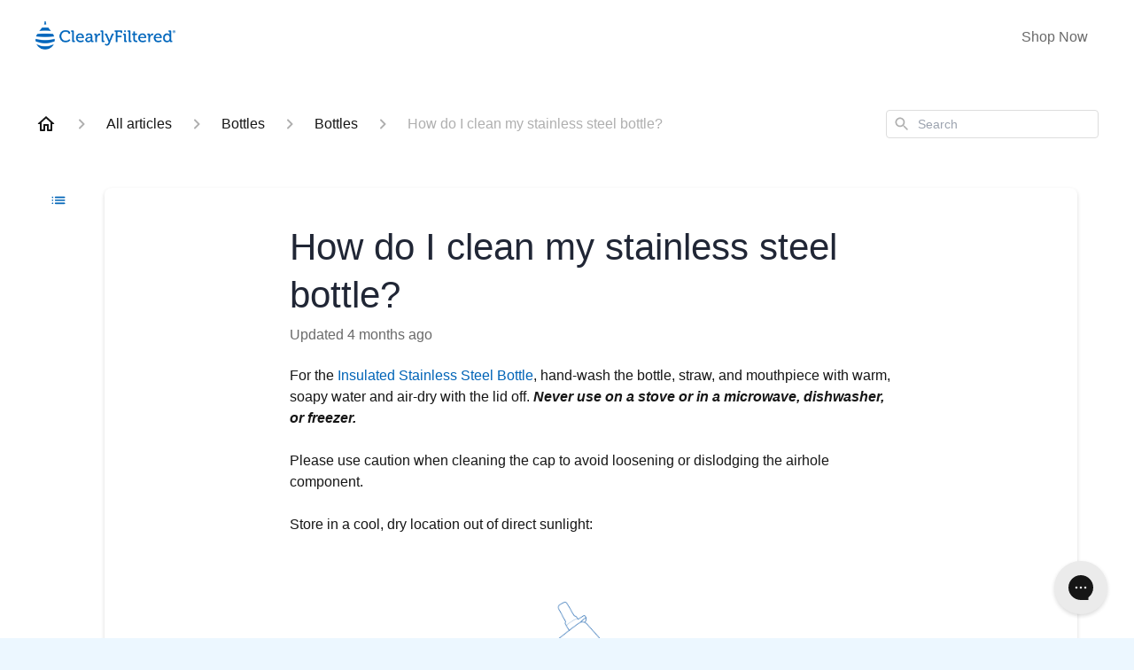

--- FILE ---
content_type: text/html; charset=utf-8
request_url: https://help.clearlyfiltered.com/en-US/how-do-i-clean-my-stainless-steel-bottle-248696
body_size: 111296
content:
<!DOCTYPE html><html lang="en-US"><head><meta charSet="utf-8"/><meta name="viewport" content="width=device-width"/><link rel="preconnect" href="https://fonts.googleapis.com"/><link rel="preconnect" href="https://fonts.gstatic.com" crossorigin="anonymous"/><link rel="stylesheet" type="text/css" data-href="https://fonts.googleapis.com/css2?family=Arial:wght@400;500;600&amp;display=swap" data-optimized-fonts="true"/><style>
  @keyframes Spinner_spin__rcHsC{0%{transform:rotate(0deg)}to{transform:rotate(1turn)}}.Spinner_spinner__lbC1D{animation:Spinner_spin__rcHsC 1s linear infinite}@keyframes PageErrorBoundary_shimmer__7u3Mk{to{transform:translateX(100%)}}.PageErrorBoundary_skeletonBox__RAWh4{height:1em;position:relative;overflow:hidden;background-color:#e2e8f0;border-radius:4px}.PageErrorBoundary_skeletonBox__RAWh4:after{position:absolute;top:0;right:0;bottom:0;left:0;transform:translateX(-100%);background:linear-gradient(90deg,hsla(0,0%,100%,0),hsla(0,0%,100%,.2) 20%,hsla(0,0%,100%,.5) 60%,hsla(0,0%,100%,0));animation:PageErrorBoundary_shimmer__7u3Mk 1.5s infinite;content:""}.CustomizerModeScreen_screenContainer__EC5kA{width:100vw;height:100vh;background-color:#f9fafb;display:flex;flex-direction:column;justify-content:center;align-items:center;font-family:Inter,sans-serif;padding:24px;box-sizing:content-box;position:fixed;z-index:999999;top:0;right:0;bottom:0;left:0}.CustomizerModeScreen_iconSvg__8OVmo{margin-bottom:24px}.CustomizerModeScreen_header__7gGYS{font-weight:600;font-size:20px;line-height:1.4;text-align:center;margin:0 0 16px}.CustomizerModeScreen_copy__w0dGS{max-width:360px;margin:0;color:#374151;font-weight:400;font-size:14px;line-height:1.4;letter-spacing:-.09px;text-align:center}.CustomizerModeScreen_btnContainer__zDxvW{display:flex;align-items:center;margin-top:40px;gap:16px}.CustomizerModeScreen_btn__z8Tem{font-weight:500;font-size:14px;line-height:1.4;letter-spacing:-.09px;padding:8px 16px;background-color:#111827;display:block;color:#fff!important;border-radius:8px;transition-property:color,background-color,border-color,text-decoration-color,fill,stroke;transition-timing-function:cubic-bezier(.4,0,.2,1);transition-duration:.15s;text-decoration:none}.CustomizerModeScreen_btn__z8Tem:hover{background-color:#1f2937}.CustomizerModeScreen_btnOutlined__DCqTo{color:#374151!important;font-weight:500;font-size:14px;line-height:1.4;letter-spacing:-.09px;padding:8px 16px;border:thin solid #e5e7eb;background-color:#fff;display:block;border-radius:8px;transition-property:color,background-color,border-color,text-decoration-color,fill,stroke;transition-timing-function:cubic-bezier(.4,0,.2,1);transition-duration:.15s;text-decoration:none}.CustomizerModeScreen_btnOutlined__DCqTo:hover{background-color:#f3f4f6}.carousel .control-arrow,.carousel.carousel-slider .control-arrow{transition:all .25s ease-in;opacity:.4;filter:alpha(opacity=40);position:absolute;z-index:2;top:20px;background:none;border:0;font-size:32px;cursor:pointer}.carousel .control-arrow:focus,.carousel .control-arrow:hover{opacity:1;filter:alpha(opacity=100)}.carousel .control-arrow:before,.carousel.carousel-slider .control-arrow:before{margin:0 5px;display:inline-block;border-top:8px solid transparent;border-bottom:8px solid transparent;content:""}.carousel .control-disabled.control-arrow{opacity:0;filter:alpha(opacity=0);cursor:inherit;display:none}.carousel .control-prev.control-arrow{left:0}.carousel .control-prev.control-arrow:before{border-right:8px solid #fff}.carousel .control-next.control-arrow{right:0}.carousel .control-next.control-arrow:before{border-left:8px solid #fff}.carousel-root{outline:none}.carousel{position:relative;width:100%}.carousel *{box-sizing:border-box}.carousel img{width:100%;display:inline-block;pointer-events:none}.carousel .carousel{position:relative}.carousel .control-arrow{outline:0;border:0;background:none;top:50%;margin-top:-13px;font-size:18px}.carousel .thumbs-wrapper{margin:20px;overflow:hidden}.carousel .thumbs{transition:all .15s ease-in;transform:translateZ(0);position:relative;list-style:none;white-space:nowrap}.carousel .thumb{transition:border .15s ease-in;display:inline-block;margin-right:6px;white-space:nowrap;overflow:hidden;border:3px solid #fff;padding:2px}.carousel .thumb:focus{border:3px solid #ccc;outline:none}.carousel .thumb.selected,.carousel .thumb:hover{border:3px solid #333}.carousel .thumb img{vertical-align:top}.carousel.carousel-slider{position:relative;margin:0;overflow:hidden}.carousel.carousel-slider .control-arrow{top:0;color:#fff;font-size:26px;bottom:0;margin-top:0;padding:5px}.carousel.carousel-slider .control-arrow:hover{background:rgba(0,0,0,.2)}.carousel .slider-wrapper{overflow:hidden;margin:auto;width:100%;transition:height .15s ease-in}.carousel .slider-wrapper.axis-horizontal .slider{-ms-box-orient:horizontal;display:-moz-flex;display:flex}.carousel .slider-wrapper.axis-horizontal .slider .slide{flex-direction:column;flex-flow:column}.carousel .slider-wrapper.axis-vertical{-ms-box-orient:horizontal;display:-moz-flex;display:flex}.carousel .slider-wrapper.axis-vertical .slider{flex-direction:column}.carousel .slider{margin:0;padding:0;position:relative;list-style:none;width:100%}.carousel .slider.animated{transition:all .35s ease-in-out}.carousel .slide{min-width:100%;margin:0;position:relative;text-align:center}.carousel .slide img{width:100%;vertical-align:top;border:0}.carousel .slide iframe{display:inline-block;width:calc(100% - 80px);margin:0 40px 40px;border:0}.carousel .slide .legend{transition:all .5s ease-in-out;position:absolute;bottom:40px;left:50%;margin-left:-45%;width:90%;border-radius:10px;background:#000;color:#fff;padding:10px;font-size:12px;text-align:center;opacity:.25;transition:opacity .35s ease-in-out}.carousel .control-dots{position:absolute;bottom:0;margin:10px 0;padding:0;text-align:center;width:100%;z-index:1}@media (min-width:960px){.carousel .control-dots{bottom:0}}.carousel .control-dots .dot{transition:opacity .25s ease-in;opacity:.3;filter:alpha(opacity=30);box-shadow:1px 1px 2px rgba(0,0,0,.9);background:#fff;border-radius:50%;width:8px;height:8px;cursor:pointer;display:inline-block;margin:0 8px}.carousel .control-dots .dot.selected,.carousel .control-dots .dot:hover{opacity:1;filter:alpha(opacity=100)}.carousel .carousel-status{position:absolute;top:0;right:0;padding:5px;font-size:10px;text-shadow:1px 1px 1px rgba(0,0,0,.9);color:#fff}.carousel:hover .slide .legend{opacity:1}@font-face{font-family:swiper-icons;src:url("data:application/font-woff;charset=utf-8;base64, [base64]//wADZ2x5ZgAAAywAAADMAAAD2MHtryVoZWFkAAABbAAAADAAAAA2E2+eoWhoZWEAAAGcAAAAHwAAACQC9gDzaG10eAAAAigAAAAZAAAArgJkABFsb2NhAAAC0AAAAFoAAABaFQAUGG1heHAAAAG8AAAAHwAAACAAcABAbmFtZQAAA/gAAAE5AAACXvFdBwlwb3N0AAAFNAAAAGIAAACE5s74hXjaY2BkYGAAYpf5Hu/j+W2+MnAzMYDAzaX6QjD6/4//Bxj5GA8AuRwMYGkAPywL13jaY2BkYGA88P8Agx4j+/8fQDYfA1AEBWgDAIB2BOoAeNpjYGRgYNBh4GdgYgABEMnIABJzYNADCQAACWgAsQB42mNgYfzCOIGBlYGB0YcxjYGBwR1Kf2WQZGhhYGBiYGVmgAFGBiQQkOaawtDAoMBQxXjg/wEGPcYDDA4wNUA2CCgwsAAAO4EL6gAAeNpj2M0gyAACqxgGNWBkZ2D4/wMA+xkDdgAAAHjaY2BgYGaAYBkGRgYQiAHyGMF8FgYHIM3DwMHABGQrMOgyWDLEM1T9/w8UBfEMgLzE////P/5//f/V/xv+r4eaAAeMbAxwIUYmIMHEgKYAYjUcsDAwsLKxc3BycfPw8jEQA/[base64]/uznmfPFBNODM2K7MTQ45YEAZqGP81AmGGcF3iPqOop0r1SPTaTbVkfUe4HXj97wYE+yNwWYxwWu4v1ugWHgo3S1XdZEVqWM7ET0cfnLGxWfkgR42o2PvWrDMBSFj/IHLaF0zKjRgdiVMwScNRAoWUoH78Y2icB/yIY09An6AH2Bdu/UB+yxopYshQiEvnvu0dURgDt8QeC8PDw7Fpji3fEA4z/PEJ6YOB5hKh4dj3EvXhxPqH/SKUY3rJ7srZ4FZnh1PMAtPhwP6fl2PMJMPDgeQ4rY8YT6Gzao0eAEA409DuggmTnFnOcSCiEiLMgxCiTI6Cq5DZUd3Qmp10vO0LaLTd2cjN4fOumlc7lUYbSQcZFkutRG7g6JKZKy0RmdLY680CDnEJ+UMkpFFe1RN7nxdVpXrC4aTtnaurOnYercZg2YVmLN/d/gczfEimrE/fs/bOuq29Zmn8tloORaXgZgGa78yO9/cnXm2BpaGvq25Dv9S4E9+5SIc9PqupJKhYFSSl47+Qcr1mYNAAAAeNptw0cKwkAAAMDZJA8Q7OUJvkLsPfZ6zFVERPy8qHh2YER+3i/BP83vIBLLySsoKimrqKqpa2hp6+jq6RsYGhmbmJqZSy0sraxtbO3sHRydnEMU4uR6yx7JJXveP7WrDycAAAAAAAH//wACeNpjYGRgYOABYhkgZgJCZgZNBkYGLQZtIJsFLMYAAAw3ALgAeNolizEKgDAQBCchRbC2sFER0YD6qVQiBCv/H9ezGI6Z5XBAw8CBK/m5iQQVauVbXLnOrMZv2oLdKFa8Pjuru2hJzGabmOSLzNMzvutpB3N42mNgZGBg4GKQYzBhYMxJLMlj4GBgAYow/P/PAJJhLM6sSoWKfWCAAwDAjgbRAAB42mNgYGBkAIIbCZo5IPrmUn0hGA0AO8EFTQAA");font-weight:400;font-style:normal}:root{--swiper-theme-color:#007aff}.swiper,swiper-container{margin-left:auto;margin-right:auto;position:relative;overflow:hidden;list-style:none;padding:0;z-index:1;display:block}.swiper-vertical>.swiper-wrapper{flex-direction:column}.swiper-wrapper{position:relative;width:100%;height:100%;z-index:1;display:flex;transition-property:transform;transition-timing-function:var(--swiper-wrapper-transition-timing-function,initial);box-sizing:content-box}.swiper-android .swiper-slide,.swiper-wrapper{transform:translateZ(0)}.swiper-horizontal{touch-action:pan-y}.swiper-vertical{touch-action:pan-x}.swiper-slide,swiper-slide{flex-shrink:0;width:100%;height:100%;position:relative;transition-property:transform;display:block}.swiper-slide-invisible-blank{visibility:hidden}.swiper-autoheight,.swiper-autoheight .swiper-slide{height:auto}.swiper-autoheight .swiper-wrapper{align-items:flex-start;transition-property:transform,height}.swiper-backface-hidden .swiper-slide{transform:translateZ(0);backface-visibility:hidden}.swiper-3d.swiper-css-mode .swiper-wrapper{perspective:1200px}.swiper-3d .swiper-wrapper{transform-style:preserve-3d}.swiper-3d{perspective:1200px}.swiper-3d .swiper-cube-shadow,.swiper-3d .swiper-slide,.swiper-3d .swiper-slide-shadow,.swiper-3d .swiper-slide-shadow-bottom,.swiper-3d .swiper-slide-shadow-left,.swiper-3d .swiper-slide-shadow-right,.swiper-3d .swiper-slide-shadow-top{transform-style:preserve-3d}.swiper-3d .swiper-slide-shadow,.swiper-3d .swiper-slide-shadow-bottom,.swiper-3d .swiper-slide-shadow-left,.swiper-3d .swiper-slide-shadow-right,.swiper-3d .swiper-slide-shadow-top{position:absolute;left:0;top:0;width:100%;height:100%;pointer-events:none;z-index:10}.swiper-3d .swiper-slide-shadow{background:rgba(0,0,0,.15)}.swiper-3d .swiper-slide-shadow-left{background-image:linear-gradient(270deg,rgba(0,0,0,.5),transparent)}.swiper-3d .swiper-slide-shadow-right{background-image:linear-gradient(90deg,rgba(0,0,0,.5),transparent)}.swiper-3d .swiper-slide-shadow-top{background-image:linear-gradient(0deg,rgba(0,0,0,.5),transparent)}.swiper-3d .swiper-slide-shadow-bottom{background-image:linear-gradient(180deg,rgba(0,0,0,.5),transparent)}.swiper-css-mode>.swiper-wrapper{overflow:auto;scrollbar-width:none;-ms-overflow-style:none}.swiper-css-mode>.swiper-wrapper::-webkit-scrollbar{display:none}.swiper-css-mode>.swiper-wrapper>.swiper-slide{scroll-snap-align:start start}.swiper-horizontal.swiper-css-mode>.swiper-wrapper{scroll-snap-type:x mandatory}.swiper-vertical.swiper-css-mode>.swiper-wrapper{scroll-snap-type:y mandatory}.swiper-css-mode.swiper-free-mode>.swiper-wrapper{scroll-snap-type:none}.swiper-css-mode.swiper-free-mode>.swiper-wrapper>.swiper-slide{scroll-snap-align:none}.swiper-centered>.swiper-wrapper:before{content:"";flex-shrink:0;order:9999}.swiper-centered>.swiper-wrapper>.swiper-slide{scroll-snap-align:center center;scroll-snap-stop:always}.swiper-centered.swiper-horizontal>.swiper-wrapper>.swiper-slide:first-child{margin-inline-start:var(--swiper-centered-offset-before)}.swiper-centered.swiper-horizontal>.swiper-wrapper:before{height:100%;min-height:1px;width:var(--swiper-centered-offset-after)}.swiper-centered.swiper-vertical>.swiper-wrapper>.swiper-slide:first-child{margin-block-start:var(--swiper-centered-offset-before)}.swiper-centered.swiper-vertical>.swiper-wrapper:before{width:100%;min-width:1px;height:var(--swiper-centered-offset-after)}.swiper-lazy-preloader{width:42px;height:42px;position:absolute;left:50%;top:50%;margin-left:-21px;margin-top:-21px;z-index:10;transform-origin:50%;box-sizing:border-box;border-radius:50%;border:4px solid var(--swiper-preloader-color,var(--swiper-theme-color));border-top:4px solid transparent}.swiper-watch-progress .swiper-slide-visible .swiper-lazy-preloader,.swiper:not(.swiper-watch-progress) .swiper-lazy-preloader,swiper-container:not(.swiper-watch-progress) .swiper-lazy-preloader{animation:swiper-preloader-spin 1s linear infinite}.swiper-lazy-preloader-white{--swiper-preloader-color:#fff}.swiper-lazy-preloader-black{--swiper-preloader-color:#000}@keyframes swiper-preloader-spin{0%{transform:rotate(0deg)}to{transform:rotate(1turn)}}.swiper-virtual .swiper-slide{-webkit-backface-visibility:hidden;transform:translateZ(0)}.swiper-virtual.swiper-css-mode .swiper-wrapper:after{content:"";position:absolute;left:0;top:0;pointer-events:none}.swiper-virtual.swiper-css-mode.swiper-horizontal .swiper-wrapper:after{height:1px;width:var(--swiper-virtual-size)}.swiper-virtual.swiper-css-mode.swiper-vertical .swiper-wrapper:after{width:1px;height:var(--swiper-virtual-size)}:root{--swiper-navigation-size:44px}.swiper-button-next,.swiper-button-prev{position:absolute;top:var(--swiper-navigation-top-offset,50%);width:calc(var(--swiper-navigation-size)/ 44 * 27);height:var(--swiper-navigation-size);margin-top:calc(0px - (var(--swiper-navigation-size)/ 2));z-index:10;cursor:pointer;display:flex;align-items:center;justify-content:center;color:var(--swiper-navigation-color,var(--swiper-theme-color))}.swiper-button-next.swiper-button-disabled,.swiper-button-prev.swiper-button-disabled{opacity:.35;cursor:auto;pointer-events:none}.swiper-button-next.swiper-button-hidden,.swiper-button-prev.swiper-button-hidden{opacity:0;cursor:auto;pointer-events:none}.swiper-navigation-disabled .swiper-button-next,.swiper-navigation-disabled .swiper-button-prev{display:none!important}.swiper-button-next:after,.swiper-button-prev:after{font-family:swiper-icons;font-size:var(--swiper-navigation-size);text-transform:none!important;letter-spacing:0;font-variant:normal;line-height:1}.swiper-button-prev,.swiper-rtl .swiper-button-next{left:var(--swiper-navigation-sides-offset,10px);right:auto}.swiper-button-prev:after,.swiper-rtl .swiper-button-next:after{content:"prev"}.swiper-button-next,.swiper-rtl .swiper-button-prev{right:var(--swiper-navigation-sides-offset,10px);left:auto}.swiper-button-next:after,.swiper-rtl .swiper-button-prev:after{content:"next"}.swiper-button-lock{display:none}.swiper-pagination{position:absolute;text-align:center;transition:opacity .3s;transform:translateZ(0);z-index:10}.swiper-pagination.swiper-pagination-hidden{opacity:0}.swiper-pagination-disabled>.swiper-pagination,.swiper-pagination.swiper-pagination-disabled{display:none!important}.swiper-horizontal>.swiper-pagination-bullets,.swiper-pagination-bullets.swiper-pagination-horizontal,.swiper-pagination-custom,.swiper-pagination-fraction{bottom:var(--swiper-pagination-bottom,8px);top:var(--swiper-pagination-top,auto);left:0;width:100%}.swiper-pagination-bullets-dynamic{overflow:hidden;font-size:0}.swiper-pagination-bullets-dynamic .swiper-pagination-bullet{transform:scale(.33);position:relative}.swiper-pagination-bullets-dynamic .swiper-pagination-bullet-active,.swiper-pagination-bullets-dynamic .swiper-pagination-bullet-active-main{transform:scale(1)}.swiper-pagination-bullets-dynamic .swiper-pagination-bullet-active-prev{transform:scale(.66)}.swiper-pagination-bullets-dynamic .swiper-pagination-bullet-active-prev-prev{transform:scale(.33)}.swiper-pagination-bullets-dynamic .swiper-pagination-bullet-active-next{transform:scale(.66)}.swiper-pagination-bullets-dynamic .swiper-pagination-bullet-active-next-next{transform:scale(.33)}.swiper-pagination-bullet{width:var(--swiper-pagination-bullet-width,var(--swiper-pagination-bullet-size,8px));height:var(--swiper-pagination-bullet-height,var(--swiper-pagination-bullet-size,8px));display:inline-block;border-radius:var(--swiper-pagination-bullet-border-radius,50%);background:var(--swiper-pagination-bullet-inactive-color,#000);opacity:var(--swiper-pagination-bullet-inactive-opacity,.2)}button.swiper-pagination-bullet{border:none;margin:0;padding:0;box-shadow:none;-webkit-appearance:none;-moz-appearance:none;appearance:none}.swiper-pagination-clickable .swiper-pagination-bullet{cursor:pointer}.swiper-pagination-bullet:only-child{display:none!important}.swiper-pagination-bullet-active{opacity:var(--swiper-pagination-bullet-opacity,1);background:var(--swiper-pagination-color,var(--swiper-theme-color))}.swiper-pagination-vertical.swiper-pagination-bullets,.swiper-vertical>.swiper-pagination-bullets{right:var(--swiper-pagination-right,8px);left:var(--swiper-pagination-left,auto);top:50%;transform:translate3d(0,-50%,0)}.swiper-pagination-vertical.swiper-pagination-bullets .swiper-pagination-bullet,.swiper-vertical>.swiper-pagination-bullets .swiper-pagination-bullet{margin:var(--swiper-pagination-bullet-vertical-gap,6px) 0;display:block}.swiper-pagination-vertical.swiper-pagination-bullets.swiper-pagination-bullets-dynamic,.swiper-vertical>.swiper-pagination-bullets.swiper-pagination-bullets-dynamic{top:50%;transform:translateY(-50%);width:8px}.swiper-pagination-vertical.swiper-pagination-bullets.swiper-pagination-bullets-dynamic .swiper-pagination-bullet,.swiper-vertical>.swiper-pagination-bullets.swiper-pagination-bullets-dynamic .swiper-pagination-bullet{display:inline-block;transition:transform .2s,top .2s}.swiper-horizontal>.swiper-pagination-bullets .swiper-pagination-bullet,.swiper-pagination-horizontal.swiper-pagination-bullets .swiper-pagination-bullet{margin:0 var(--swiper-pagination-bullet-horizontal-gap,4px)}.swiper-horizontal>.swiper-pagination-bullets.swiper-pagination-bullets-dynamic,.swiper-pagination-horizontal.swiper-pagination-bullets.swiper-pagination-bullets-dynamic{left:50%;transform:translateX(-50%);white-space:nowrap}.swiper-horizontal>.swiper-pagination-bullets.swiper-pagination-bullets-dynamic .swiper-pagination-bullet,.swiper-pagination-horizontal.swiper-pagination-bullets.swiper-pagination-bullets-dynamic .swiper-pagination-bullet{transition:transform .2s,left .2s}.swiper-horizontal.swiper-rtl>.swiper-pagination-bullets-dynamic .swiper-pagination-bullet,:host(.swiper-horizontal.swiper-rtl) .swiper-pagination-bullets-dynamic .swiper-pagination-bullet{transition:transform .2s,right .2s}.swiper-pagination-fraction{color:var(--swiper-pagination-fraction-color,inherit)}.swiper-pagination-progressbar{background:var(--swiper-pagination-progressbar-bg-color,rgba(0,0,0,.25));position:absolute}.swiper-pagination-progressbar .swiper-pagination-progressbar-fill{background:var(--swiper-pagination-color,var(--swiper-theme-color));position:absolute;left:0;top:0;width:100%;height:100%;transform:scale(0);transform-origin:left top}.swiper-rtl .swiper-pagination-progressbar .swiper-pagination-progressbar-fill{transform-origin:right top}.swiper-horizontal>.swiper-pagination-progressbar,.swiper-pagination-progressbar.swiper-pagination-horizontal,.swiper-pagination-progressbar.swiper-pagination-vertical.swiper-pagination-progressbar-opposite,.swiper-vertical>.swiper-pagination-progressbar.swiper-pagination-progressbar-opposite{width:100%;height:var(--swiper-pagination-progressbar-size,4px);left:0;top:0}.swiper-horizontal>.swiper-pagination-progressbar.swiper-pagination-progressbar-opposite,.swiper-pagination-progressbar.swiper-pagination-horizontal.swiper-pagination-progressbar-opposite,.swiper-pagination-progressbar.swiper-pagination-vertical,.swiper-vertical>.swiper-pagination-progressbar{width:var(--swiper-pagination-progressbar-size,4px);height:100%;left:0;top:0}.swiper-pagination-lock{display:none}.swiper-scrollbar{border-radius:var(--swiper-scrollbar-border-radius,10px);position:relative;-ms-touch-action:none;background:var(--swiper-scrollbar-bg-color,rgba(0,0,0,.1))}.swiper-scrollbar-disabled>.swiper-scrollbar,.swiper-scrollbar.swiper-scrollbar-disabled{display:none!important}.swiper-horizontal>.swiper-scrollbar,.swiper-scrollbar.swiper-scrollbar-horizontal{position:absolute;left:var(--swiper-scrollbar-sides-offset,1%);bottom:var(--swiper-scrollbar-bottom,4px);top:var(--swiper-scrollbar-top,auto);z-index:50;height:var(--swiper-scrollbar-size,4px);width:calc(100% - 2 * var(--swiper-scrollbar-sides-offset,1%))}.swiper-scrollbar.swiper-scrollbar-vertical,.swiper-vertical>.swiper-scrollbar{position:absolute;left:var(--swiper-scrollbar-left,auto);right:var(--swiper-scrollbar-right,4px);top:var(--swiper-scrollbar-sides-offset,1%);z-index:50;width:var(--swiper-scrollbar-size,4px);height:calc(100% - 2 * var(--swiper-scrollbar-sides-offset,1%))}.swiper-scrollbar-drag{height:100%;width:100%;position:relative;background:var(--swiper-scrollbar-drag-bg-color,rgba(0,0,0,.5));border-radius:var(--swiper-scrollbar-border-radius,10px);left:0;top:0}.swiper-scrollbar-cursor-drag{cursor:move}.swiper-scrollbar-lock{display:none}.swiper-zoom-container{width:100%;height:100%;display:flex;justify-content:center;align-items:center;text-align:center}.swiper-zoom-container>canvas,.swiper-zoom-container>img,.swiper-zoom-container>svg{max-width:100%;max-height:100%;-o-object-fit:contain;object-fit:contain}.swiper-slide-zoomed{cursor:move;touch-action:none}.swiper .swiper-notification,swiper-container .swiper-notification{position:absolute;left:0;top:0;pointer-events:none;opacity:0;z-index:-1000}.swiper-free-mode>.swiper-wrapper{transition-timing-function:ease-out;margin:0 auto}.swiper-grid>.swiper-wrapper{flex-wrap:wrap}.swiper-grid-column>.swiper-wrapper{flex-wrap:wrap;flex-direction:column}.swiper-fade.swiper-free-mode .swiper-slide{transition-timing-function:ease-out}.swiper-fade .swiper-slide{pointer-events:none;transition-property:opacity}.swiper-fade .swiper-slide .swiper-slide{pointer-events:none}.swiper-fade .swiper-slide-active,.swiper-fade .swiper-slide-active .swiper-slide-active{pointer-events:auto}.swiper-cube{overflow:visible}.swiper-cube .swiper-slide{pointer-events:none;backface-visibility:hidden;z-index:1;visibility:hidden;transform-origin:0 0;width:100%;height:100%}.swiper-cube .swiper-slide .swiper-slide{pointer-events:none}.swiper-cube.swiper-rtl .swiper-slide{transform-origin:100% 0}.swiper-cube .swiper-slide-active,.swiper-cube .swiper-slide-active .swiper-slide-active{pointer-events:auto}.swiper-cube .swiper-slide-active,.swiper-cube .swiper-slide-next,.swiper-cube .swiper-slide-next+.swiper-slide,.swiper-cube .swiper-slide-prev{pointer-events:auto;visibility:visible}.swiper-cube .swiper-slide-shadow-bottom,.swiper-cube .swiper-slide-shadow-left,.swiper-cube .swiper-slide-shadow-right,.swiper-cube .swiper-slide-shadow-top{z-index:0;backface-visibility:hidden}.swiper-cube .swiper-cube-shadow{position:absolute;left:0;bottom:0;width:100%;height:100%;opacity:.6;z-index:0}.swiper-cube .swiper-cube-shadow:before{content:"";background:#000;position:absolute;left:0;top:0;bottom:0;right:0;filter:blur(50px)}.swiper-flip{overflow:visible}.swiper-flip .swiper-slide{pointer-events:none;backface-visibility:hidden;z-index:1}.swiper-flip .swiper-slide .swiper-slide{pointer-events:none}.swiper-flip .swiper-slide-active,.swiper-flip .swiper-slide-active .swiper-slide-active{pointer-events:auto}.swiper-flip .swiper-slide-shadow-bottom,.swiper-flip .swiper-slide-shadow-left,.swiper-flip .swiper-slide-shadow-right,.swiper-flip .swiper-slide-shadow-top{z-index:0;backface-visibility:hidden}.swiper-creative .swiper-slide{backface-visibility:hidden;overflow:hidden;transition-property:transform,opacity,height}.swiper-cards{overflow:visible}.swiper-cards .swiper-slide{transform-origin:center bottom;backface-visibility:hidden;overflow:hidden}#footer #footer-top .klaviyo-form-PAPDgq div,#footer #footer-top .klaviyo-form-PAPDgq input,#footer #footer-top .klaviyo-form-PAPDgq span:not([role=alert]){font-family:FT System Blank,sans-serif!important;color:var(--white)!important}#footer #footer-top .klaviyo-form-PAPDgq .klaviyo-form{padding-left:0!important;padding-right:0!important}#footer #footer-top .klaviyo-form-PAPDgq input{width:100%!important;border-width:0!important;background-color:transparent!important;padding:18px 0!important;font-size:1.25rem!important;line-height:1.75rem!important;font-weight:300!important;outline-width:0!important}@media (min-width:64rem){#footer #footer-top .klaviyo-form-PAPDgq input{padding-top:22px!important;padding-bottom:22px!important;font-size:28px!important}}#footer #footer-top .klaviyo-form-PAPDgq input::-moz-placeholder{font-size:1.25rem!important;line-height:1.75rem!important;font-weight:300!important}#footer #footer-top .klaviyo-form-PAPDgq input::placeholder{font-size:1.25rem!important;line-height:1.75rem!important;font-weight:300!important}@media (min-width:64rem){#footer #footer-top .klaviyo-form-PAPDgq input::-moz-placeholder{font-size:28px!important}#footer #footer-top .klaviyo-form-PAPDgq input::placeholder{font-size:28px!important}}#footer #footer-top .klaviyo-form-PAPDgq [data-testid=form-component]{pointer-events:none!important;padding:0!important}

/*
! tailwindcss v3.3.2 | MIT License | https://tailwindcss.com
*/*,:after,:before{box-sizing:border-box;border:0 solid}:after,:before{--tw-content:""}html{line-height:1.5;-webkit-text-size-adjust:100%;-moz-tab-size:4;-o-tab-size:4;tab-size:4;font-feature-settings:normal;font-variation-settings:normal}body{line-height:inherit}hr{height:0;color:inherit;border-top-width:1px}abbr:where([title]){-webkit-text-decoration:underline dotted;text-decoration:underline dotted}h1,h2,h3,h4,h5,h6{font-size:inherit;font-weight:inherit}a{color:inherit;text-decoration:inherit}b,strong{font-weight:bolder}code,kbd,pre,samp{font-family:FT System Mono,monospace;font-size:1em}small{font-size:80%}sub,sup{font-size:75%;line-height:0;position:relative;vertical-align:baseline}sub{bottom:-.25em}sup{top:-.5em}table{text-indent:0;border-color:inherit;border-collapse:collapse}button,input,optgroup,select,textarea{font-family:inherit;font-size:100%;font-weight:inherit;line-height:inherit;color:inherit;margin:0;padding:0}button,select{text-transform:none}[type=button],[type=reset],[type=submit],button{-webkit-appearance:button;background-color:transparent;background-image:none}:-moz-focusring{outline:auto}:-moz-ui-invalid{box-shadow:none}progress{vertical-align:baseline}::-webkit-inner-spin-button,::-webkit-outer-spin-button{height:auto}[type=search]{-webkit-appearance:textfield;outline-offset:-2px}::-webkit-search-decoration{-webkit-appearance:none}::-webkit-file-upload-button{-webkit-appearance:button;font:inherit}summary{display:list-item}blockquote,dd,dl,figure,h1,h2,h3,h4,h5,h6,hr,p,pre{margin:0}fieldset{margin:0}fieldset,legend{padding:0}menu,ol,ul{list-style:none;margin:0;padding:0}textarea{resize:vertical}input::-moz-placeholder,textarea::-moz-placeholder{opacity:1;color:#9ca3af}input::placeholder,textarea::placeholder{opacity:1;color:#9ca3af}[role=button],button{cursor:pointer}:disabled{cursor:default}audio,canvas,embed,iframe,img,object,svg,video{display:block;vertical-align:middle}img,video{max-width:100%;height:auto}[hidden]{display:none}*{box-sizing:border-box}html{min-height:100%;scroll-behavior:smooth}body,html{display:flex;width:100%;scroll-padding:200px;flex-direction:column;font-family:FT System Blank,sans-serif}body{font-size:1rem;line-height:1.5rem;font-weight:400;margin:0;background-color:var(--background);color:var(--text)}#__next,body{min-height:var(--viewport-height)}#__next{display:flex;flex-direction:column}main{flex:1 1 0%}h1{font-family:FT System Blank,sans-serif;font-size:2.25rem;line-height:2.5rem;font-weight:700}@media (min-width:48rem){h1{font-size:3rem;line-height:1.25}}@media (min-width:80rem){h1{font-size:3.75rem;line-height:1.25}}h2{font-family:FT System Blank,sans-serif;font-size:1.875rem;line-height:2.25rem;font-weight:700}@media (min-width:48rem){h2{font-size:2.25rem;line-height:2.5rem}}@media (min-width:80rem){h2{font-size:3rem;line-height:1.25}}h3{font-family:FT System Blank,sans-serif;font-size:1.5rem;line-height:2rem;font-weight:700}@media (min-width:48rem){h3{font-size:1.875rem;line-height:2.25rem}}@media (min-width:80rem){h3{font-size:2.25rem;line-height:2.5rem}}h4{font-family:FT System Blank,sans-serif;font-size:1.25rem;line-height:1.75rem;font-weight:700}@media (min-width:48rem){h4{font-size:1.5rem;line-height:2rem}}@media (min-width:80rem){h4{font-size:1.875rem;line-height:2.25rem}}h4+div>p{margin-bottom:2rem!important}h5{font-family:FT System Blank,sans-serif;font-size:1rem;line-height:1.5rem;font-weight:700}@media (min-width:48rem){h5{font-size:1.125rem;line-height:1.75rem}}h6{font-family:FT System Blank,sans-serif;font-size:.875rem;line-height:1.25rem;font-weight:700}p{font-weight:300}p>img{padding-top:2rem}p>a{font-family:#3383C5;--tw-text-opacity:1;color:rgb(51 131 197/var(--tw-text-opacity))}p+h6{margin-bottom:2rem!important}.markdown h6{font-size:16px;font-weight:400}@media (min-width:64rem){.markdown h6{font-size:20px}}input::-webkit-inner-spin-button,input::-webkit-outer-spin-button{-webkit-appearance:none;margin:0}input[type=number]{-moz-appearance:textfield}iframe{width:100%}.no-scrollbar::-webkit-scrollbar{display:none}.no-scrollbar{-ms-overflow-style:none;scrollbar-width:none}*,:after,:before{--tw-border-spacing-x:0;--tw-border-spacing-y:0;--tw-translate-x:0;--tw-translate-y:0;--tw-rotate:0;--tw-skew-x:0;--tw-skew-y:0;--tw-scale-x:1;--tw-scale-y:1;--tw-pan-x: ;--tw-pan-y: ;--tw-pinch-zoom: ;--tw-scroll-snap-strictness:proximity;--tw-gradient-from-position: ;--tw-gradient-via-position: ;--tw-gradient-to-position: ;--tw-ordinal: ;--tw-slashed-zero: ;--tw-numeric-figure: ;--tw-numeric-spacing: ;--tw-numeric-fraction: ;--tw-ring-inset: ;--tw-ring-offset-width:0px;--tw-ring-offset-color:#fff;--tw-ring-color:rgba(59,130,246,.5);--tw-ring-offset-shadow:0 0 #0000;--tw-ring-shadow:0 0 #0000;--tw-shadow:0 0 #0000;--tw-shadow-colored:0 0 #0000;--tw-blur: ;--tw-brightness: ;--tw-contrast: ;--tw-grayscale: ;--tw-hue-rotate: ;--tw-invert: ;--tw-saturate: ;--tw-sepia: ;--tw-drop-shadow: ;--tw-backdrop-blur: ;--tw-backdrop-brightness: ;--tw-backdrop-contrast: ;--tw-backdrop-grayscale: ;--tw-backdrop-hue-rotate: ;--tw-backdrop-invert: ;--tw-backdrop-opacity: ;--tw-backdrop-saturate: ;--tw-backdrop-sepia: }::backdrop{--tw-border-spacing-x:0;--tw-border-spacing-y:0;--tw-translate-x:0;--tw-translate-y:0;--tw-rotate:0;--tw-skew-x:0;--tw-skew-y:0;--tw-scale-x:1;--tw-scale-y:1;--tw-pan-x: ;--tw-pan-y: ;--tw-pinch-zoom: ;--tw-scroll-snap-strictness:proximity;--tw-gradient-from-position: ;--tw-gradient-via-position: ;--tw-gradient-to-position: ;--tw-ordinal: ;--tw-slashed-zero: ;--tw-numeric-figure: ;--tw-numeric-spacing: ;--tw-numeric-fraction: ;--tw-ring-inset: ;--tw-ring-offset-width:0px;--tw-ring-offset-color:#fff;--tw-ring-color:rgba(59,130,246,.5);--tw-ring-offset-shadow:0 0 #0000;--tw-ring-shadow:0 0 #0000;--tw-shadow:0 0 #0000;--tw-shadow-colored:0 0 #0000;--tw-blur: ;--tw-brightness: ;--tw-contrast: ;--tw-grayscale: ;--tw-hue-rotate: ;--tw-invert: ;--tw-saturate: ;--tw-sepia: ;--tw-drop-shadow: ;--tw-backdrop-blur: ;--tw-backdrop-brightness: ;--tw-backdrop-contrast: ;--tw-backdrop-grayscale: ;--tw-backdrop-hue-rotate: ;--tw-backdrop-invert: ;--tw-backdrop-opacity: ;--tw-backdrop-saturate: ;--tw-backdrop-sepia: }.container{width:100%}@media (min-width:30rem){.container{max-width:30rem}}@media (min-width:40rem){.container{max-width:40rem}}@media (min-width:48rem){.container{max-width:48rem}}@media (min-width:64rem){.container{max-width:64rem}}@media (min-width:80rem){.container{max-width:80rem}}@media (min-width:96rem){.container{max-width:96rem}}.text-title-h1{font-family:FT System Blank,sans-serif;font-size:2.25rem;line-height:2.5rem;font-weight:700}@media (min-width:48rem){.text-title-h1{font-size:3rem;line-height:1.25}}@media (min-width:80rem){.text-title-h1{font-size:3.75rem;line-height:1.25}}.text-title-h2{font-family:FT System Blank,sans-serif;font-size:1.875rem;line-height:2.25rem;font-weight:700}@media (min-width:48rem){.text-title-h2{font-size:2.25rem;line-height:2.5rem}}@media (min-width:80rem){.text-title-h2{font-size:3rem;line-height:1.25}}.text-title-h3{font-family:FT System Blank,sans-serif;font-size:1.5rem;line-height:2rem;font-weight:700}@media (min-width:48rem){.text-title-h3{font-size:1.875rem;line-height:2.25rem}}@media (min-width:80rem){.text-title-h3{font-size:2.25rem;line-height:2.5rem}}.text-title-h4{font-family:FT System Blank,sans-serif;font-size:1.25rem;line-height:1.75rem;font-weight:700}@media (min-width:48rem){.text-title-h4{font-size:1.5rem;line-height:2rem}}@media (min-width:80rem){.text-title-h4{font-size:1.875rem;line-height:2.25rem}}.text-title-h5{font-family:FT System Blank,sans-serif;font-size:1rem;line-height:1.5rem;font-weight:700}@media (min-width:48rem){.text-title-h5{font-size:1.125rem;line-height:1.75rem}}.text-title-h6{font-family:FT System Blank,sans-serif;font-size:.875rem;line-height:1.25rem;font-weight:700}.text-label{font-size:.75rem}.text-label,.text-label-sm{font-family:FT System Blank,sans-serif;line-height:1rem;font-weight:400;text-transform:uppercase}.text-label-sm{font-size:.625rem}.text-nav{font-size:17px}.text-nav,.text-superheading{font-family:FT System Blank,sans-serif}.text-superheading{font-size:.75rem;line-height:1rem;font-weight:400;text-transform:uppercase}@media (min-width:64rem){.text-superheading{font-size:.875rem;line-height:1.25rem}}.btn,.btn-text{font-family:FT System Blank,sans-serif;font-size:1rem;line-height:1.5rem;font-weight:700;text-transform:uppercase}.btn{position:relative;margin:0;display:inline-flex;height:3.125rem;cursor:pointer;align-items:center;justify-content:center;overflow:hidden;white-space:nowrap;border-radius:.25rem;border-width:1px;border-style:solid;padding:.75rem 1.25rem;text-align:center;transition-property:color,background-color,border-color,text-decoration-color,fill,stroke;transition-timing-function:cubic-bezier(.4,0,.2,1);transition-duration:.15s}.btn:disabled{cursor:not-allowed}.btn:disabled,.btn:hover:disabled{border-color:var(--border);background-color:var(--light-gray);color:var(--medium-gray)}.btn>p{text-overflow:ellipsis}.btn-primary,.btn>p{overflow:hidden;white-space:nowrap}.btn-primary{font-family:FT System Blank,sans-serif;font-size:1rem;line-height:1.5rem;font-weight:700;text-transform:uppercase;position:relative;margin:0;display:inline-flex;height:3.125rem;cursor:pointer;align-items:center;justify-content:center;border-radius:.25rem;border-width:1px;border-style:solid;padding:.75rem 1.25rem;text-align:center;transition-property:color,background-color,border-color,text-decoration-color,fill,stroke;transition-timing-function:cubic-bezier(.4,0,.2,1);transition-duration:.15s}.btn-primary:disabled{cursor:not-allowed}.btn-primary:disabled,.btn-primary:hover:disabled{border-color:var(--border);background-color:var(--light-gray);color:var(--medium-gray)}.btn-primary>p{overflow:hidden;text-overflow:ellipsis;white-space:nowrap}.btn-primary{border-color:var(--primary-btn-border-color);background-color:var(--primary-btn-bg-color);color:var(--primary-btn-text-color)}@media (min-width:48rem){.btn-primary:hover{border-color:var(--primary-btn-hover-border-color);background-color:var(--primary-btn-hover-bg-color);color:var(--primary-btn-hover-text-color)}}.btn-secondary{font-family:FT System Blank,sans-serif;font-size:1rem;line-height:1.5rem;font-weight:700;text-transform:uppercase;position:relative;margin:0;display:inline-flex;height:3.125rem;cursor:pointer;align-items:center;justify-content:center;overflow:hidden;white-space:nowrap;border-radius:.25rem;border-width:1px;border-style:solid;padding:.75rem 1.25rem;text-align:center;transition-property:color,background-color,border-color,text-decoration-color,fill,stroke;transition-timing-function:cubic-bezier(.4,0,.2,1);transition-duration:.15s}.btn-secondary:disabled{cursor:not-allowed}.btn-secondary:disabled,.btn-secondary:hover:disabled{border-color:var(--border);background-color:var(--light-gray);color:var(--medium-gray)}.btn-secondary>p{overflow:hidden;text-overflow:ellipsis;white-space:nowrap}.btn-secondary{border-color:var(--secondary-btn-border-color);background-color:var(--secondary-btn-bg-color);color:var(--secondary-btn-text-color)}@media (min-width:48rem){.btn-secondary:hover{border-color:var(--secondary-btn-hover-border-color);background-color:var(--secondary-btn-hover-bg-color);color:var(--secondary-btn-hover-text-color)}}.btn-inverse-light{font-family:FT System Blank,sans-serif;font-size:1rem;line-height:1.5rem;font-weight:700;text-transform:uppercase;position:relative;margin:0;display:inline-flex;height:3.125rem;cursor:pointer;align-items:center;justify-content:center;overflow:hidden;white-space:nowrap;border-radius:.25rem;border-width:1px;border-style:solid;padding:.75rem 1.25rem;text-align:center;transition-property:color,background-color,border-color,text-decoration-color,fill,stroke;transition-timing-function:cubic-bezier(.4,0,.2,1);transition-duration:.15s}.btn-inverse-light:disabled{cursor:not-allowed}.btn-inverse-light:disabled,.btn-inverse-light:hover:disabled{border-color:var(--border);background-color:var(--light-gray);color:var(--medium-gray)}.btn-inverse-light>p{overflow:hidden;text-overflow:ellipsis;white-space:nowrap}.btn-inverse-light{border-color:var(--inverse-light-btn-border-color);background-color:var(--inverse-light-btn-bg-color);color:var(--inverse-light-btn-text-color)}@media (min-width:48rem){.btn-inverse-light:hover{border-color:var(--inverse-light-btn-hover-border-color);background-color:var(--inverse-light-btn-hover-bg-color);color:var(--inverse-light-btn-hover-text-color)}}.btn-inverse-dark{font-family:FT System Blank,sans-serif;font-size:1rem;line-height:1.5rem;font-weight:700;text-transform:uppercase;position:relative;margin:0;display:inline-flex;height:3.125rem;cursor:pointer;align-items:center;justify-content:center;overflow:hidden;white-space:nowrap;border-radius:.25rem;border-width:1px;border-style:solid;padding:.75rem 1.25rem;text-align:center;transition-property:color,background-color,border-color,text-decoration-color,fill,stroke;transition-timing-function:cubic-bezier(.4,0,.2,1);transition-duration:.15s}.btn-inverse-dark:disabled{cursor:not-allowed}.btn-inverse-dark:disabled,.btn-inverse-dark:hover:disabled{border-color:var(--border);background-color:var(--light-gray);color:var(--medium-gray)}.btn-inverse-dark>p{overflow:hidden;text-overflow:ellipsis;white-space:nowrap}.btn-inverse-dark{border-color:var(--inverse-dark-btn-border-color);background-color:var(--inverse-dark-btn-bg-color);color:var(--inverse-dark-btn-text-color)}@media (min-width:48rem){.btn-inverse-dark:hover{border-color:var(--inverse-dark-btn-hover-border-color);background-color:var(--inverse-dark-btn-hover-bg-color);color:var(--inverse-dark-btn-hover-text-color)}}.hover-text-underline{position:relative;display:inline;background-image:linear-gradient(currentColor,currentColor);background-size:0 1px;background-position:0 100%;background-repeat:no-repeat;transition-property:background-size;transition-timing-function:cubic-bezier(.4,0,.2,1);transition-duration:.2s}.hover-text-underline:focus{background-size:100% 1px}@media (min-width:48rem){.hover-text-underline:hover{background-size:100% 1px}}.text-underline{position:relative;display:inline;background-image:linear-gradient(currentColor,currentColor);background-size:100% 1px;background-position:100% 100%;background-repeat:no-repeat;transition-property:background-size;transition-timing-function:cubic-bezier(.4,0,.2,1);transition-duration:.2s}.text-underline:focus{background-size:0 1px}@media (min-width:48rem){.text-underline:hover{background-size:0 1px}}.text-main-underline{position:relative;display:inline;background-image:linear-gradient(currentColor,currentColor);background-size:100% 2px;background-position:100% 100%;background-repeat:no-repeat;padding-bottom:1px;transition-property:background-size;transition-timing-function:cubic-bezier(.4,0,.2,1);transition-duration:.2s}.text-main-underline:focus{background-size:0 2px}@media (min-width:48rem){.text-main-underline:hover{background-size:0 2px}}.input-text{height:3rem;width:100%;border-radius:9999px;border-width:1px;border-color:var(--border);padding:.625rem 1.25rem;font-size:1rem;line-height:1.5rem}.input-label{display:block;padding-bottom:.25rem;padding-left:1.25rem;font-family:FT System Blank,sans-serif;font-size:.875rem;line-height:1.25rem;font-weight:700}.swiper-wrapper-center .swiper-wrapper{display:flex;align-items:center}.active-bullet-black .swiper-pagination-bullet-active{background-color:var(--black)}.swiper-progress .swiper-pagination-bullet{height:1px}@media (min-width:64rem){.swiper-progress .swiper-pagination-bullet{margin:0!important}}.sr-only{position:absolute;width:1px;height:1px;padding:0;margin:-1px;overflow:hidden;clip:rect(0,0,0,0);white-space:nowrap;border-width:0}.pointer-events-none{pointer-events:none}.pointer-events-auto{pointer-events:auto}.visible{visibility:visible}.invisible{visibility:hidden}.\!static{position:static!important}.static{position:static}.fixed{position:fixed}.\!absolute{position:absolute!important}.absolute{position:absolute}.relative{position:relative}.sticky{position:sticky}.inset-0{inset:0}.\!left-4{left:1rem!important}.\!right-12{right:3rem!important}.\!right-4{right:1rem!important}.\!top-0{top:0!important}.-bottom-6{bottom:-1.5rem}.-top-28{top:-7rem}.bottom-0{bottom:0}.bottom-10{bottom:2.5rem}.bottom-12{bottom:3rem}.bottom-2{bottom:.5rem}.bottom-20{bottom:5rem}.bottom-40{bottom:10rem}.bottom-5{bottom:1.25rem}.bottom-8{bottom:2rem}.bottom-\[25px\]{bottom:25px}.bottom-\[30px\]{bottom:30px}.bottom-\[60px\]{bottom:60px}.bottom-\[88px\]{bottom:88px}.bottom-\[calc\(100\%\+2px\)\]{bottom:calc(100% + 2px)}.left-0{left:0}.left-1\/2{left:50%}.left-12{left:3rem}.left-4{left:1rem}.left-44{left:11rem}.left-\[25\%\]{left:25%}.left-\[calc\(32\%\)\]{left:calc(32%)}.left-full{left:100%}.right-0{right:0}.right-16{right:4rem}.right-2{right:.5rem}.right-20{right:5rem}.right-4{right:1rem}.right-44{right:11rem}.right-6{right:1.5rem}.right-8{right:2rem}.right-9{right:2.25rem}.right-\[-25px\]{right:-25px}.right-\[12px\]{right:12px}.right-\[18px\]{right:18px}.right-\[30px\]{right:30px}.right-\[3px\]{right:3px}.right-\[calc\(32\%\)\]{right:calc(32%)}.right-full{right:100%}.top-0{top:0}.top-1\/2{top:50%}.top-10{top:2.5rem}.top-16{top:4rem}.top-2{top:.5rem}.top-20{top:5rem}.top-32{top:8rem}.top-40{top:10rem}.top-6{top:1.5rem}.top-8{top:2rem}.top-\[-13px\]{top:-13px}.top-\[-50px\]{top:-50px}.top-\[100\%\]{top:100%}.top-\[12px\]{top:12px}.top-\[3px\]{top:3px}.top-\[50\%\]{top:50%}.top-\[60px\]{top:60px}.top-\[96px\]{top:96px}.top-\[calc\(100\%\+0\.5rem\)\]{top:calc(100% + .5rem)}.top-\[calc\(50\%-1\.6875rem\)\]{top:calc(50% - 1.6875rem)}.top-\[calc\(50\%-28px\)\]{top:calc(50% - 28px)}.z-0{z-index:0}.z-10{z-index:10}.z-20{z-index:20}.z-30{z-index:30}.z-40{z-index:40}.z-50{z-index:50}.z-\[-1\]{z-index:-1}.z-\[0\]{z-index:0}.z-\[100\]{z-index:100}.z-\[10\]{z-index:10}.z-\[1\]{z-index:1}.z-\[20\]{z-index:20}.z-\[2\]{z-index:2}.z-\[60\]{z-index:60}.z-\[70\]{z-index:70}.z-\[9999\]{z-index:9999}.order-1{order:1}.order-2{order:2}.order-3{order:3}.order-first{order:-9999}.col-\[1_\/_span_2\]{grid-column:1/span 2}.col-span-1{grid-column:span 1/span 1}.col-span-12{grid-column:span 12/span 12}.col-span-2{grid-column:span 2/span 2}.col-span-3{grid-column:span 3/span 3}.col-span-6{grid-column:span 6/span 6}.col-start-2{grid-column-start:2}.row-start-1{grid-row-start:1}.row-start-2{grid-row-start:2}.float-left{float:left}.clear-both{clear:both}.\!m-0{margin:0!important}.m-0{margin:0}.m-4{margin:1rem}.m-auto{margin:auto}.\!mx-2{margin-left:.5rem!important;margin-right:.5rem!important}.\!my-1{margin-top:.25rem!important;margin-bottom:.25rem!important}.-mx-4{margin-left:-1rem;margin-right:-1rem}.mx-2{margin-left:.5rem;margin-right:.5rem}.mx-4{margin-left:1rem;margin-right:1rem}.mx-8{margin-left:2rem;margin-right:2rem}.mx-\[auto\],.mx-auto{margin-left:auto;margin-right:auto}.my-0{margin-top:0;margin-bottom:0}.my-1{margin-top:.25rem;margin-bottom:.25rem}.my-10{margin-top:2.5rem;margin-bottom:2.5rem}.my-20{margin-top:5rem;margin-bottom:5rem}.my-4{margin-top:1rem;margin-bottom:1rem}.my-6{margin-top:1.5rem;margin-bottom:1.5rem}.my-8{margin-top:2rem;margin-bottom:2rem}.my-9{margin-top:2.25rem;margin-bottom:2.25rem}.my-\[20px\]{margin-top:20px;margin-bottom:20px}.my-\[40px\]{margin-top:40px;margin-bottom:40px}.\!mt-0{margin-top:0!important}.-mb-10{margin-bottom:-2.5rem}.-mr-1{margin-right:-.25rem}.-mt-11{margin-top:-2.75rem}.-mt-20{margin-top:-5rem}.mb-1{margin-bottom:.25rem}.mb-10{margin-bottom:2.5rem}.mb-12{margin-bottom:3rem}.mb-14{margin-bottom:3.5rem}.mb-2{margin-bottom:.5rem}.mb-20{margin-bottom:5rem}.mb-3{margin-bottom:.75rem}.mb-4{margin-bottom:1rem}.mb-5{margin-bottom:1.25rem}.mb-6{margin-bottom:1.5rem}.mb-7{margin-bottom:1.75rem}.mb-8{margin-bottom:2rem}.mb-\[10px\]{margin-bottom:10px}.mb-\[17px\]{margin-bottom:17px}.mb-\[18px\]{margin-bottom:18px}.mb-\[24px\]{margin-bottom:24px}.mb-\[26px\]{margin-bottom:26px}.mb-\[40px\]{margin-bottom:40px}.ml-1{margin-left:.25rem}.ml-2{margin-left:.5rem}.ml-4{margin-left:1rem}.ml-6{margin-left:1.5rem}.ml-\[0\.75rem\]{margin-left:.75rem}.ml-\[12px\]{margin-left:12px}.ml-auto{margin-left:auto}.mr-2{margin-right:.5rem}.mr-3{margin-right:.75rem}.mr-4{margin-right:1rem}.mr-\[10px\]{margin-right:10px}.mr-\[12px\]{margin-right:12px}.mr-\[20px\]{margin-right:20px}.mr-\[22px\]{margin-right:22px}.mt-0{margin-top:0}.mt-1{margin-top:.25rem}.mt-10{margin-top:2.5rem}.mt-11{margin-top:2.75rem}.mt-12{margin-top:3rem}.mt-2{margin-top:.5rem}.mt-20{margin-top:5rem}.mt-3{margin-top:.75rem}.mt-3\.5{margin-top:.875rem}.mt-4{margin-top:1rem}.mt-5{margin-top:1.25rem}.mt-6{margin-top:1.5rem}.mt-7{margin-top:1.75rem}.mt-8{margin-top:2rem}.mt-\[-20px\]{margin-top:-20px}.mt-\[10px\]{margin-top:10px}.mt-\[15px\]{margin-top:15px}.mt-\[20px\]{margin-top:20px}.mt-\[22px\]{margin-top:22px}.mt-\[25px\]{margin-top:25px}.mt-\[30px\]{margin-top:30px}.mt-\[40px\]{margin-top:40px}.mt-\[50px\]{margin-top:50px}.mt-\[53px\]{margin-top:53px}.mt-\[58px\]{margin-top:58px}.mt-\[calc\(58px\+var\(--promobar-height\)\)\]{margin-top:calc(58px + var(--promobar-height))}.mt-\[var\(--promobar-height\)\]{margin-top:var(--promobar-height)}.box-border{box-sizing:border-box}.block{display:block}.inline-block{display:inline-block}.flex{display:flex}.table{display:table}.grid{display:grid}.\!hidden{display:none!important}.hidden{display:none}.aspect-\[1\/1\]{aspect-ratio:1/1}.aspect-\[16\/9\]{aspect-ratio:16/9}.aspect-\[2\/1\]{aspect-ratio:2/1}.aspect-\[2\/3\]{aspect-ratio:2/3}.aspect-\[200\/208\]{aspect-ratio:200/208}.aspect-\[3\/1\]{aspect-ratio:3/1}.aspect-\[3\/2\]{aspect-ratio:3/2}.aspect-\[3\/4\]{aspect-ratio:3/4}.aspect-\[340\/220\]{aspect-ratio:340/220}.aspect-\[353\/255\]{aspect-ratio:353/255}.aspect-\[388\/505\]{aspect-ratio:388/505}.aspect-\[4\/3\]{aspect-ratio:4/3}.aspect-\[4\/5\]{aspect-ratio:4/5}.aspect-\[5\/2\]{aspect-ratio:5/2}.aspect-\[5\/4\]{aspect-ratio:5/4}.aspect-\[525\/348\]{aspect-ratio:525/348}.aspect-\[7\/8\]{aspect-ratio:7/8}.aspect-\[762\/576\]{aspect-ratio:762/576}.aspect-\[8\/7\]{aspect-ratio:8/7}.aspect-\[864\/612\]{aspect-ratio:864/612}.aspect-\[893\/595\]{aspect-ratio:893/595}.aspect-\[9\/16\]{aspect-ratio:9/16}.aspect-square{aspect-ratio:1/1}.aspect-video{aspect-ratio:16/9}.\!h-\[3\.5rem\]{height:3.5rem!important}.h-0{height:0}.h-1{height:.25rem}.h-1\.5{height:.375rem}.h-10{height:2.5rem}.h-11{height:2.75rem}.h-12{height:3rem}.h-14{height:3.5rem}.h-2{height:.5rem}.h-20{height:5rem}.h-24{height:6rem}.h-3{height:.75rem}.h-32{height:8rem}.h-48{height:12rem}.h-5{height:1.25rem}.h-6{height:1.5rem}.h-7{height:1.75rem}.h-8{height:2rem}.h-\[102px\]{height:102px}.h-\[108px\]{height:108px}.h-\[10px\]{height:10px}.h-\[12\.5rem\]{height:12.5rem}.h-\[13px\]{height:13px}.h-\[163px\]{height:163px}.h-\[17px\]{height:17px}.h-\[18\.75rem\]{height:18.75rem}.h-\[1px\]{height:1px}.h-\[20px\]{height:20px}.h-\[220px\]{height:220px}.h-\[240px\]{height:240px}.h-\[24px\]{height:24px}.h-\[25px\]{height:25px}.h-\[25rem\]{height:25rem}.h-\[265px\]{height:265px}.h-\[26px\]{height:26px}.h-\[3\.125rem\]{height:3.125rem}.h-\[3\.375rem\]{height:3.375rem}.h-\[31\.25rem\]{height:31.25rem}.h-\[34px\]{height:34px}.h-\[35px\]{height:35px}.h-\[37\.5rem\]{height:37.5rem}.h-\[40rem\]{height:40rem}.h-\[420px\]{height:420px}.h-\[43\.75rem\]{height:43.75rem}.h-\[44px\]{height:44px}.h-\[46px\]{height:46px}.h-\[475px\]{height:475px}.h-\[47px\]{height:47px}.h-\[480px\]{height:480px}.h-\[48px\]{height:48px}.h-\[4px\]{height:4px}.h-\[50rem\]{height:50rem}.h-\[540px\]{height:540px}.h-\[600px\]{height:600px}.h-\[60px\]{height:60px}.h-\[61px\]{height:61px}.h-\[63px\]{height:63px}.h-\[72px\]{height:72px}.h-\[77px\]{height:77px}.h-\[80\%\]{height:80%}.h-\[80px\]{height:80px}.h-\[85px\]{height:85px}.h-\[calc\(100\%-5px\)\]{height:calc(100% - 5px)}.h-\[calc\(25\%\+16px\)\]{height:calc(25% + 16px)}.h-\[calc\(60px\+var\(--promobar-height\)\)\]{height:calc(60px + var(--promobar-height))}.h-\[var\(--promobar-height\)\]{height:var(--promobar-height)}.h-auto{height:auto}.h-full{height:100%}.h-px{height:1px}.max-h-\[18rem\]{max-height:18rem}.max-h-\[270px\]{max-height:270px}.max-h-\[4\.5rem\]{max-height:4.5rem}.max-h-\[calc\(var\(--viewport-height\)-2rem\)\]{max-height:calc(var(--viewport-height) - 2rem)}.max-h-full{max-height:100%}.min-h-\[1\.5rem\]{min-height:1.5rem}.min-h-\[100px\]{min-height:100px}.min-h-\[100vw\]{min-height:100vw}.min-h-\[12\.5rem\]{min-height:12.5rem}.min-h-\[120px\]{min-height:120px}.min-h-\[12rem\]{min-height:12rem}.min-h-\[180px\]{min-height:180px}.min-h-\[1rem\]{min-height:1rem}.min-h-\[20rem\]{min-height:20rem}.min-h-\[220px\]{min-height:220px}.min-h-\[256px\]{min-height:256px}.min-h-\[25rem\]{min-height:25rem}.min-h-\[276px\]{min-height:276px}.min-h-\[2rem\]{min-height:2rem}.min-h-\[3\.5rem\]{min-height:3.5rem}.min-h-\[30px\]{min-height:30px}.min-h-\[475px\]{min-height:475px}.min-h-\[4rem\]{min-height:4rem}.min-h-\[6\.25em\]{min-height:6.25em}.min-h-full{min-height:100%}.min-h-screen{min-height:100vh}.\!w-\[3\.5rem\]{width:3.5rem!important}.w-0{width:0}.w-1\/2{width:50%}.w-1\/3{width:33.333333%}.w-1\/4{width:25%}.w-10{width:2.5rem}.w-11{width:2.75rem}.w-11\/12{width:91.666667%}.w-12{width:3rem}.w-14{width:3.5rem}.w-2{width:.5rem}.w-2\.5{width:.625rem}.w-2\/5{width:40%}.w-20{width:5rem}.w-3{width:.75rem}.w-3\/5{width:60%}.w-4{width:1rem}.w-5{width:1.25rem}.w-6{width:1.5rem}.w-7{width:1.75rem}.w-8{width:2rem}.w-8\/12{width:66.666667%}.w-9\/12{width:75%}.w-\[1\.25rem\]{width:1.25rem}.w-\[100px\]{width:100px}.w-\[100vw\]{width:100vw}.w-\[108px\]{width:108px}.w-\[10px\]{width:10px}.w-\[13px\]{width:13px}.w-\[140px\]{width:140px}.w-\[14px\]{width:14px}.w-\[15px\]{width:15px}.w-\[175px\]{width:175px}.w-\[17px\]{width:17px}.w-\[18px\]{width:18px}.w-\[19px\]{width:19px}.w-\[1px\]{width:1px}.w-\[200px\]{width:200px}.w-\[20px\]{width:20px}.w-\[21px\]{width:21px}.w-\[24px\]{width:24px}.w-\[25px\]{width:25px}.w-\[26px\]{width:26px}.w-\[3\.125rem\]{width:3.125rem}.w-\[35px\]{width:35px}.w-\[40px\]{width:40px}.w-\[46px\]{width:46px}.w-\[47px\]{width:47px}.w-\[50\%\]{width:50%}.w-\[50px\]{width:50px}.w-\[60px\]{width:60px}.w-\[63px\]{width:63px}.w-\[70px\]{width:70px}.w-\[75px\]{width:75px}.w-\[80px\]{width:80px}.w-\[90\%\]{width:90%}.w-\[900px\]{width:900px}.w-\[calc\(100\%\+20px\)\]{width:calc(100% + 20px)}.w-\[calc\(100\%-2rem\)\]{width:calc(100% - 2rem)}.w-\[calc\(100\%-5px\)\]{width:calc(100% - 5px)}.w-auto{width:auto}.w-full{width:100%}.w-max{width:-moz-max-content;width:max-content}.w-screen{width:100vw}.\!min-w-0{min-width:0!important}.min-w-0{min-width:0}.min-w-\[10rem\]{min-width:10rem}.min-w-\[1100px\]{min-width:1100px}.min-w-\[128px\]{min-width:128px}.min-w-\[200px\]{min-width:200px}.min-w-\[3\.5rem\]{min-width:3.5rem}.min-w-\[300px\]{min-width:300px}.min-w-\[600px\]{min-width:600px}.min-w-\[80px\]{min-width:80px}.min-w-full{min-width:100%}.max-w-2xl{max-width:42rem}.max-w-3xl{max-width:48rem}.max-w-4xl{max-width:56rem}.max-w-7xl{max-width:80rem}.max-w-\[--var\(content-max-width\)\]{max-width:var(--var(content-max-width))}.max-w-\[1024px\]{max-width:1024px}.max-w-\[1100px\]{max-width:1100px}.max-w-\[110px\]{max-width:110px}.max-w-\[1155px\]{max-width:1155px}.max-w-\[1200px\]{max-width:1200px}.max-w-\[1260px\]{max-width:1260px}.max-w-\[12rem\]{max-width:12rem}.max-w-\[1440px\]{max-width:1440px}.max-w-\[16\.5rem\]{max-width:16.5rem}.max-w-\[16rem\]{max-width:16rem}.max-w-\[1728px\]{max-width:1728px}.max-w-\[18\.75rem\]{max-width:18.75rem}.max-w-\[180px\]{max-width:180px}.max-w-\[198px\]{max-width:198px}.max-w-\[200px\]{max-width:200px}.max-w-\[20rem\]{max-width:20rem}.max-w-\[210px\]{max-width:210px}.max-w-\[22\.5rem\]{max-width:22.5rem}.max-w-\[230px\]{max-width:230px}.max-w-\[25rem\]{max-width:25rem}.max-w-\[28\.5rem\]{max-width:28.5rem}.max-w-\[28rem\]{max-width:28rem}.max-w-\[290px\]{max-width:290px}.max-w-\[30rem\]{max-width:30rem}.max-w-\[350px\]{max-width:350px}.max-w-\[360px\]{max-width:360px}.max-w-\[366px\]{max-width:366px}.max-w-\[368px\]{max-width:368px}.max-w-\[370px\]{max-width:370px}.max-w-\[386px\]{max-width:386px}.max-w-\[45rem\]{max-width:45rem}.max-w-\[46rem\]{max-width:46rem}.max-w-\[48rem\]{max-width:48rem}.max-w-\[50\%\]{max-width:50%}.max-w-\[500px\]{max-width:500px}.max-w-\[50rem\]{max-width:50rem}.max-w-\[520px\]{max-width:520px}.max-w-\[55\.75rem\]{max-width:55.75rem}.max-w-\[550px\]{max-width:550px}.max-w-\[60rem\]{max-width:60rem}.max-w-\[630px\]{max-width:630px}.max-w-\[640px\]{max-width:640px}.max-w-\[650px\]{max-width:650px}.max-w-\[672px\]{max-width:672px}.max-w-\[680px\]{max-width:680px}.max-w-\[685px\]{max-width:685px}.max-w-\[700px\]{max-width:700px}.max-w-\[70px\]{max-width:70px}.max-w-\[720px\]{max-width:720px}.max-w-\[75rem\]{max-width:75rem}.max-w-\[760px\]{max-width:760px}.max-w-\[765px\]{max-width:765px}.max-w-\[785px\]{max-width:785px}.max-w-\[80rem\]{max-width:80rem}.max-w-\[85px\]{max-width:85px}.max-w-\[8rem\]{max-width:8rem}.max-w-\[90\%\]{max-width:90%}.max-w-\[900px\]{max-width:900px}.max-w-\[90rem\]{max-width:90rem}.max-w-\[940px\]{max-width:940px}.max-w-\[960px\]{max-width:960px}.max-w-\[975px\]{max-width:975px}.max-w-\[calc\(100\%-2em\)\]{max-width:calc(100% - 2em)}.max-w-\[calc\(100\%-75px\)\]{max-width:calc(100% - 75px)}.max-w-\[calc\(940px-64px\)\]{max-width:calc(940px - 64px)}.max-w-\[var\(--content-max-width\)\]{max-width:var(--content-max-width)}.max-w-\[var\(--max-content-width\)\]{max-width:var(--max-content-width)}.max-w-full{max-width:100%}.max-w-lg{max-width:32rem}.max-w-max{max-width:-moz-max-content;max-width:max-content}.max-w-none{max-width:none}.max-w-screen-2xl{max-width:96rem}.max-w-xl{max-width:36rem}.max-w-xs{max-width:20rem}.flex-1{flex:1 1 0%}.flex-\[0_0_100\%\]{flex:0 0 100%}.flex-\[0_0_100px\]{flex:0 0 100px}.flex-\[0_0_125px\]{flex:0 0 125px}.flex-\[0_0_135px\]{flex:0 0 135px}.flex-\[0_0_160px\]{flex:0 0 160px}.flex-\[0_0_16px\]{flex:0 0 16px}.flex-\[0_0_200px\]{flex:0 0 200px}.flex-\[0_0_50px\]{flex:0 0 50px}.flex-\[0_0_60px\]{flex:0 0 60px}.flex-\[0_0_80px\]{flex:0 0 80px}.flex-\[0_1_455px\]{flex:0 1 455px}.flex-\[1_0_280px\]{flex:1 0 280px}.flex-\[1_1_100\%\]{flex:1 1 100%}.flex-auto{flex:1 1 auto}.flex-shrink-0,.shrink-0{flex-shrink:0}.flex-grow,.grow{flex-grow:1}.basis-1\/2{flex-basis:50%}.origin-center{transform-origin:center}.origin-left{transform-origin:left}.origin-top{transform-origin:top}.origin-top-right{transform-origin:top right}.-translate-x-0{--tw-translate-x:-0px}.-translate-x-0,.-translate-x-1\/2{transform:translate(var(--tw-translate-x),var(--tw-translate-y)) rotate(var(--tw-rotate)) skewX(var(--tw-skew-x)) skewY(var(--tw-skew-y)) scaleX(var(--tw-scale-x)) scaleY(var(--tw-scale-y))}.-translate-x-1\/2{--tw-translate-x:-50%}.-translate-x-full{--tw-translate-x:-100%}.-translate-x-full,.-translate-y-1{transform:translate(var(--tw-translate-x),var(--tw-translate-y)) rotate(var(--tw-rotate)) skewX(var(--tw-skew-x)) skewY(var(--tw-skew-y)) scaleX(var(--tw-scale-x)) scaleY(var(--tw-scale-y))}.-translate-y-1{--tw-translate-y:-0.25rem}.-translate-y-1\/2{--tw-translate-y:-50%}.-translate-y-1\/2,.-translate-y-6{transform:translate(var(--tw-translate-x),var(--tw-translate-y)) rotate(var(--tw-rotate)) skewX(var(--tw-skew-x)) skewY(var(--tw-skew-y)) scaleX(var(--tw-scale-x)) scaleY(var(--tw-scale-y))}.-translate-y-6{--tw-translate-y:-1.5rem}.-translate-y-\[200\%\]{--tw-translate-y:-200%}.-translate-y-\[200\%\],.translate-x-0{transform:translate(var(--tw-translate-x),var(--tw-translate-y)) rotate(var(--tw-rotate)) skewX(var(--tw-skew-x)) skewY(var(--tw-skew-y)) scaleX(var(--tw-scale-x)) scaleY(var(--tw-scale-y))}.translate-x-0{--tw-translate-x:0px}.translate-x-full{--tw-translate-x:100%}.translate-x-full,.translate-y-0{transform:translate(var(--tw-translate-x),var(--tw-translate-y)) rotate(var(--tw-rotate)) skewX(var(--tw-skew-x)) skewY(var(--tw-skew-y)) scaleX(var(--tw-scale-x)) scaleY(var(--tw-scale-y))}.translate-y-0{--tw-translate-y:0px}.-rotate-\[18deg\]{--tw-rotate:-18deg}.-rotate-\[18deg\],.rotate-180{transform:translate(var(--tw-translate-x),var(--tw-translate-y)) rotate(var(--tw-rotate)) skewX(var(--tw-skew-x)) skewY(var(--tw-skew-y)) scaleX(var(--tw-scale-x)) scaleY(var(--tw-scale-y))}.rotate-180{--tw-rotate:180deg}.rotate-90{--tw-rotate:90deg}.rotate-90,.rotate-\[270deg\]{transform:translate(var(--tw-translate-x),var(--tw-translate-y)) rotate(var(--tw-rotate)) skewX(var(--tw-skew-x)) skewY(var(--tw-skew-y)) scaleX(var(--tw-scale-x)) scaleY(var(--tw-scale-y))}.rotate-\[270deg\]{--tw-rotate:270deg}.scale-0{--tw-scale-x:0;--tw-scale-y:0}.scale-0,.scale-100{transform:translate(var(--tw-translate-x),var(--tw-translate-y)) rotate(var(--tw-rotate)) skewX(var(--tw-skew-x)) skewY(var(--tw-skew-y)) scaleX(var(--tw-scale-x)) scaleY(var(--tw-scale-y))}.scale-100{--tw-scale-x:1;--tw-scale-y:1}.scale-95{--tw-scale-x:.95;--tw-scale-y:.95}.scale-95,.scale-\[85\%\]{transform:translate(var(--tw-translate-x),var(--tw-translate-y)) rotate(var(--tw-rotate)) skewX(var(--tw-skew-x)) skewY(var(--tw-skew-y)) scaleX(var(--tw-scale-x)) scaleY(var(--tw-scale-y))}.scale-\[85\%\]{--tw-scale-x:85%;--tw-scale-y:85%}.scale-x-50{--tw-scale-x:.5}.scale-x-50,.scale-y-0{transform:translate(var(--tw-translate-x),var(--tw-translate-y)) rotate(var(--tw-rotate)) skewX(var(--tw-skew-x)) skewY(var(--tw-skew-y)) scaleX(var(--tw-scale-x)) scaleY(var(--tw-scale-y))}.scale-y-0{--tw-scale-y:0}.scale-y-100{--tw-scale-y:1}.scale-y-100,.scale-y-75{transform:translate(var(--tw-translate-x),var(--tw-translate-y)) rotate(var(--tw-rotate)) skewX(var(--tw-skew-x)) skewY(var(--tw-skew-y)) scaleX(var(--tw-scale-x)) scaleY(var(--tw-scale-y))}.scale-y-75{--tw-scale-y:.75}.transform{transform:translate(var(--tw-translate-x),var(--tw-translate-y)) rotate(var(--tw-rotate)) skewX(var(--tw-skew-x)) skewY(var(--tw-skew-y)) scaleX(var(--tw-scale-x)) scaleY(var(--tw-scale-y))}@keyframes slideIn{0%{right:-100%}to{right:0}}.animate-slideIn{animation:slideIn .2s ease-in-out}.cursor-default{cursor:default}.cursor-not-allowed{cursor:not-allowed}.cursor-pointer{cursor:pointer}.cursor-wait{cursor:wait}.select-none{-webkit-user-select:none;-moz-user-select:none;user-select:none}.resize-none{resize:none}.resize{resize:both}.appearance-none{-webkit-appearance:none;-moz-appearance:none;appearance:none}.break-inside-avoid{-moz-column-break-inside:avoid;break-inside:avoid}.auto-rows-max{grid-auto-rows:max-content}.grid-cols-1{grid-template-columns:repeat(1,minmax(0,1fr))}.grid-cols-12{grid-template-columns:repeat(12,minmax(0,1fr))}.grid-cols-2{grid-template-columns:repeat(2,minmax(0,1fr))}.grid-cols-3{grid-template-columns:repeat(3,minmax(0,1fr))}.grid-cols-4{grid-template-columns:repeat(4,minmax(0,1fr))}.grid-cols-6{grid-template-columns:repeat(6,minmax(0,1fr))}.grid-cols-\[10fr_1fr\]{grid-template-columns:10fr 1fr}.grid-cols-\[2fr_2fr_2fr_2fr_1fr\]{grid-template-columns:2fr 2fr 2fr 2fr 1fr}.grid-cols-\[3rem_1fr\]{grid-template-columns:3rem 1fr}.grid-cols-\[5\.5rem_1fr\]{grid-template-columns:5.5rem 1fr}.grid-cols-\[6fr_2fr_1fr_1fr_1fr\]{grid-template-columns:6fr 2fr 1fr 1fr 1fr}.flex-row{flex-direction:row}.flex-row-reverse{flex-direction:row-reverse}.flex-col{flex-direction:column}.flex-col-reverse{flex-direction:column-reverse}.flex-wrap{flex-wrap:wrap}.flex-nowrap{flex-wrap:nowrap}.items-start{align-items:flex-start}.items-end{align-items:flex-end}.items-center{align-items:center}.items-stretch{align-items:stretch}.justify-start{justify-content:flex-start}.justify-end{justify-content:flex-end}.justify-center{justify-content:center}.justify-between{justify-content:space-between}.justify-around{justify-content:space-around}.justify-evenly{justify-content:space-evenly}.gap-0{gap:0}.gap-0\.5{gap:.125rem}.gap-1{gap:.25rem}.gap-1\.5{gap:.375rem}.gap-10{gap:2.5rem}.gap-2{gap:.5rem}.gap-2\.5{gap:.625rem}.gap-3{gap:.75rem}.gap-3\.5{gap:.875rem}.gap-4{gap:1rem}.gap-5{gap:1.25rem}.gap-6{gap:1.5rem}.gap-8{gap:2rem}.gap-\[0\.25rem\]{gap:.25rem}.gap-\[10px\]{gap:10px}.gap-\[13px\]{gap:13px}.gap-\[15px\]{gap:15px}.gap-\[18px\]{gap:18px}.gap-\[20px\]{gap:20px}.gap-\[22px\]{gap:22px}.gap-\[23px\]{gap:23px}.gap-\[26px\]{gap:26px}.gap-\[28px\]{gap:28px}.gap-\[40px\]{gap:40px}.gap-\[75px\]{gap:75px}.gap-px{gap:1px}.gap-x-1{-moz-column-gap:.25rem;column-gap:.25rem}.gap-x-1\.5{-moz-column-gap:.375rem;column-gap:.375rem}.gap-x-2{-moz-column-gap:.5rem;column-gap:.5rem}.gap-x-20{-moz-column-gap:5rem;column-gap:5rem}.gap-x-3{-moz-column-gap:.75rem;column-gap:.75rem}.gap-x-4{-moz-column-gap:1rem;column-gap:1rem}.gap-x-5{-moz-column-gap:1.25rem;column-gap:1.25rem}.gap-x-6{-moz-column-gap:1.5rem;column-gap:1.5rem}.gap-x-8{-moz-column-gap:2rem;column-gap:2rem}.gap-x-\[0\.625rem\]{-moz-column-gap:.625rem;column-gap:.625rem}.gap-y-1{row-gap:.25rem}.gap-y-1\.5{row-gap:.375rem}.gap-y-10{row-gap:2.5rem}.gap-y-12{row-gap:3rem}.gap-y-2{row-gap:.5rem}.gap-y-3{row-gap:.75rem}.gap-y-4{row-gap:1rem}.gap-y-6{row-gap:1.5rem}.gap-y-8{row-gap:2rem}.space-y-10>:not([hidden])~:not([hidden]){--tw-space-y-reverse:0;margin-top:calc(2.5rem * calc(1 - var(--tw-space-y-reverse)));margin-bottom:calc(2.5rem * var(--tw-space-y-reverse))}.space-y-3>:not([hidden])~:not([hidden]){--tw-space-y-reverse:0;margin-top:calc(.75rem * calc(1 - var(--tw-space-y-reverse)));margin-bottom:calc(.75rem * var(--tw-space-y-reverse))}.space-y-6>:not([hidden])~:not([hidden]){--tw-space-y-reverse:0;margin-top:calc(1.5rem * calc(1 - var(--tw-space-y-reverse)));margin-bottom:calc(1.5rem * var(--tw-space-y-reverse))}.divide-y>:not([hidden])~:not([hidden]){--tw-divide-y-reverse:0;border-top-width:calc(1px * calc(1 - var(--tw-divide-y-reverse)));border-bottom-width:calc(1px * var(--tw-divide-y-reverse))}.self-start{align-self:flex-start}.self-center{align-self:center}.self-stretch{align-self:stretch}.justify-self-start{justify-self:start}.justify-self-stretch{justify-self:stretch}.overflow-auto{overflow:auto}.overflow-hidden{overflow:hidden}.overflow-visible{overflow:visible}.overflow-x-auto{overflow-x:auto}.overflow-y-auto{overflow-y:auto}.overflow-x-hidden{overflow-x:hidden}.overflow-y-hidden{overflow-y:hidden}.overflow-y-visible{overflow-y:visible}.overflow-x-scroll{overflow-x:scroll}.truncate{overflow:hidden;text-overflow:ellipsis}.truncate,.whitespace-nowrap{white-space:nowrap}.break-words{overflow-wrap:break-word}.\!rounded-none{border-radius:0!important}.rounded{border-radius:.25rem}.rounded-2xl{border-radius:1rem}.rounded-3xl{border-radius:1.5rem}.rounded-\[0\.5rem\]{border-radius:.5rem}.rounded-\[100px\]{border-radius:100px}.rounded-\[10px\]{border-radius:10px}.rounded-\[16px\]{border-radius:16px}.rounded-\[17px\]{border-radius:17px}.rounded-\[21px\]{border-radius:21px}.rounded-\[50\%\]{border-radius:50%}.rounded-\[50px\]{border-radius:50px}.rounded-\[65px\]{border-radius:65px}.rounded-\[68px\]{border-radius:68px}.rounded-full{border-radius:9999px}.rounded-lg{border-radius:.5rem}.rounded-md{border-radius:.375rem}.rounded-none{border-radius:0}.rounded-b-\[21px\]{border-bottom-right-radius:21px;border-bottom-left-radius:21px}.border{border-width:1px}.border-0,.border-\[0px\]{border-width:0}.border-\[1px\]{border-width:1px}.border-\[2\.5px\]{border-width:2.5px}.border-\[2px\]{border-width:2px}.border-\[3px\]{border-width:3px}.border-\[5px\]{border-width:5px}.border-\[6px\]{border-width:6px}.border-y{border-top-width:1px;border-bottom-width:1px}.\!border-b-0{border-bottom-width:0!important}.border-b{border-bottom-width:1px}.border-b-0{border-bottom-width:0}.border-b-2{border-bottom-width:2px}.border-l{border-left-width:1px}.border-r{border-right-width:1px}.border-r-0{border-right-width:0}.border-t{border-top-width:1px}.border-t-0{border-top-width:0}.border-t-\[3px\]{border-top-width:3px}.border-solid{border-style:solid}.border-none{border-style:none}.\!border-\[\#5ABE8A\]{--tw-border-opacity:1!important;border-color:rgb(90 190 138/var(--tw-border-opacity))!important}.\!border-\[\#ED7C5C\]{--tw-border-opacity:1!important;border-color:rgb(237 124 92/var(--tw-border-opacity))!important}.\!border-primary{border-color:var(--primary)!important}.\!border-text{border-color:var(--text)!important}.border-\[\#0000001A\]{border-color:#0000001a}.border-\[\#00000040\]{border-color:#00000040}.border-\[\#121D29\]{--tw-border-opacity:1;border-color:rgb(18 29 41/var(--tw-border-opacity))}.border-\[\#121d2970\]{border-color:#121d2970}.border-\[\#2026351A\],.border-\[\#2026351a\]{border-color:#2026351a}.border-\[\#20263533\]{border-color:#20263533}.border-\[\#202635\]{--tw-border-opacity:1;border-color:rgb(32 38 53/var(--tw-border-opacity))}.border-\[\#2179C2\]{--tw-border-opacity:1;border-color:rgb(33 121 194/var(--tw-border-opacity))}.border-\[\#3383C5\]{--tw-border-opacity:1;border-color:rgb(51 131 197/var(--tw-border-opacity))}.border-\[\#BCBEC2\]{--tw-border-opacity:1;border-color:rgb(188 190 194/var(--tw-border-opacity))}.border-\[\#C1EFFA\]{--tw-border-opacity:1;border-color:rgb(193 239 250/var(--tw-border-opacity))}.border-\[\#D9DDE8\]{--tw-border-opacity:1;border-color:rgb(217 221 232/var(--tw-border-opacity))}.border-\[\#DDE2E7\]{--tw-border-opacity:1;border-color:rgb(221 226 231/var(--tw-border-opacity))}.border-\[\#E9E9EB\]{--tw-border-opacity:1;border-color:rgb(233 233 235/var(--tw-border-opacity))}.border-\[\#FFFFFF1A\]{border-color:#ffffff1a}.border-\[\#FFFFFF80\]{border-color:#ffffff80}.border-\[\#ccd8e3\]{--tw-border-opacity:1;border-color:rgb(204 216 227/var(--tw-border-opacity))}.border-\[\#ffffff\]{--tw-border-opacity:1;border-color:rgb(255 255 255/var(--tw-border-opacity))}.border-\[rgba\(255\2c 255\2c 255\2c 0\.1\)\]{border-color:hsla(0,0%,100%,.1)}.border-black{border-color:var(--black)}.border-border{border-color:var(--border)}.border-clearBlue{border-color:var(--clearBlue)}.border-error{border-color:var(--error)}.border-gray{border-color:var(--gray)}.border-primary{border-color:var(--primary)}.border-red-400{--tw-border-opacity:1;border-color:rgb(248 113 113/var(--tw-border-opacity))}.border-secondary{border-color:var(--secondary)}.border-success{border-color:var(--success)}.border-text{border-color:var(--text)}.border-textLink{border-color:var(--textLink)}.border-transparent{border-color:transparent}.border-white{border-color:var(--white)}.border-zinc-100{--tw-border-opacity:1;border-color:rgb(244 244 245/var(--tw-border-opacity))}.border-zinc-200{--tw-border-opacity:1;border-color:rgb(228 228 231/var(--tw-border-opacity))}.border-b-\[\#2026351A\]{border-bottom-color:#2026351a}.border-b-\[\#202635\]{--tw-border-opacity:1;border-bottom-color:rgb(32 38 53/var(--tw-border-opacity))}.border-b-\[\#DDE2E71A\]{border-bottom-color:#dde2e71a}.border-b-\[\#DDE2E7\]{--tw-border-opacity:1;border-bottom-color:rgb(221 226 231/var(--tw-border-opacity))}.border-b-\[\#E9E9EB\]{--tw-border-opacity:1;border-bottom-color:rgb(233 233 235/var(--tw-border-opacity))}.border-b-\[\#FFFFFF1A\]{border-bottom-color:#ffffff1a}.border-b-border{border-bottom-color:var(--border)}.border-l-\[\#2026351A\]{border-left-color:#2026351a}.border-l-\[\#FFFFFF33\]{border-left-color:#ffffff33}.border-r-\[\#0000001A\]{border-right-color:#0000001a}.border-r-\[\#FFFFFF1A\]{border-right-color:#ffffff1a}.border-t-\[\#2026351A\]{border-top-color:#2026351a}.border-t-\[\#DDE2E7\]{--tw-border-opacity:1;border-top-color:rgb(221 226 231/var(--tw-border-opacity))}.border-t-\[\#FFFFFF1A\]{border-top-color:#ffffff1a}.border-t-\[\#FFFFFF33\]{border-top-color:#ffffff33}.border-t-border{border-top-color:var(--border)}.border-t-text{border-top-color:var(--text)}.border-opacity-30{--tw-border-opacity:0.3}.\!bg-\[\#202635\]{--tw-bg-opacity:1!important;background-color:rgb(32 38 53/var(--tw-bg-opacity))!important}.\!bg-offWhite{background-color:var(--off-white)!important}.\!bg-primary{background-color:var(--primary)!important}.\!bg-white{background-color:var(--white)!important}.bg-\[\#0000001A\]{background-color:#0000001a}.bg-\[\#121D29\]{--tw-bg-opacity:1;background-color:rgb(18 29 41/var(--tw-bg-opacity))}.bg-\[\#20263533\]{background-color:#20263533}.bg-\[\#202635\]{--tw-bg-opacity:1;background-color:rgb(32 38 53/var(--tw-bg-opacity))}.bg-\[\#2179C2\]{--tw-bg-opacity:1;background-color:rgb(33 121 194/var(--tw-bg-opacity))}.bg-\[\#3383C51A\]{background-color:#3383c51a}.bg-\[\#3383C5\]{--tw-bg-opacity:1;background-color:rgb(51 131 197/var(--tw-bg-opacity))}.bg-\[\#343B49\]{--tw-bg-opacity:1;background-color:rgb(52 59 73/var(--tw-bg-opacity))}.bg-\[\#4D515D\]{--tw-bg-opacity:1;background-color:rgb(77 81 93/var(--tw-bg-opacity))}.bg-\[\#8a8d97\]{--tw-bg-opacity:1;background-color:rgb(138 141 151/var(--tw-bg-opacity))}.bg-\[\#B3D1E94D\]{background-color:#b3d1e94d}.bg-\[\#C7D5E1\]{--tw-bg-opacity:1;background-color:rgb(199 213 225/var(--tw-bg-opacity))}.bg-\[\#CCD8E3\]{--tw-bg-opacity:1;background-color:rgb(204 216 227/var(--tw-bg-opacity))}.bg-\[\#CCE0F1\]{--tw-bg-opacity:1;background-color:rgb(204 224 241/var(--tw-bg-opacity))}.bg-\[\#D9D9D9\]{--tw-bg-opacity:1;background-color:rgb(217 217 217/var(--tw-bg-opacity))}.bg-\[\#D9E8F4\]{--tw-bg-opacity:1;background-color:rgb(217 232 244/var(--tw-bg-opacity))}.bg-\[\#DDE2E7\]{--tw-bg-opacity:1;background-color:rgb(221 226 231/var(--tw-bg-opacity))}.bg-\[\#E6F0F8\]{--tw-bg-opacity:1;background-color:rgb(230 240 248/var(--tw-bg-opacity))}.bg-\[\#E9E9EB\]{--tw-bg-opacity:1;background-color:rgb(233 233 235/var(--tw-bg-opacity))}.bg-\[\#EDF3F9\]{--tw-bg-opacity:1;background-color:rgb(237 243 249/var(--tw-bg-opacity))}.bg-\[\#F2F7FB\]{--tw-bg-opacity:1;background-color:rgb(242 247 251/var(--tw-bg-opacity))}.bg-\[\#FFFFFF\]{--tw-bg-opacity:1;background-color:rgb(255 255 255/var(--tw-bg-opacity))}.bg-\[\#b3d1e94d\]{background-color:#b3d1e94d}.bg-\[\#cce0f1\]{--tw-bg-opacity:1;background-color:rgb(204 224 241/var(--tw-bg-opacity))}.bg-\[\#dfecf6\]{--tw-bg-opacity:1;background-color:rgb(223 236 246/var(--tw-bg-opacity))}.bg-\[\#e6f0f7\]{--tw-bg-opacity:1;background-color:rgb(230 240 247/var(--tw-bg-opacity))}.bg-\[\#e6f0f81a\]{background-color:#e6f0f81a}.bg-\[\#f1e5e3\]{--tw-bg-opacity:1;background-color:rgb(241 229 227/var(--tw-bg-opacity))}.bg-\[\#f2f7fb\]{--tw-bg-opacity:1;background-color:rgb(242 247 251/var(--tw-bg-opacity))}.bg-\[\#fff\]{--tw-bg-opacity:1;background-color:rgb(255 255 255/var(--tw-bg-opacity))}.bg-\[\#ffffff33\]{background-color:#ffffff33}.bg-\[\#ffffff\]{--tw-bg-opacity:1;background-color:rgb(255 255 255/var(--tw-bg-opacity))}.bg-\[\#ffffffb3\]{background-color:#ffffffb3}.bg-\[rgba\(0\2c 0\2c 0\2c 0\.2\)\]{background-color:rgba(0,0,0,.2)}.bg-\[rgba\(0\2c 0\2c 0\2c 0\.3\)\]{background-color:rgba(0,0,0,.3)}.bg-\[rgba\(255\2c 255\2c 255\2c 0\.6\)\]{background-color:hsla(0,0%,100%,.6)}.bg-\[rgba\(255\2c 255\2c 255\2c 0\.9\)\]{background-color:hsla(0,0%,100%,.9)}.bg-\[transparent\]{background-color:transparent}.bg-\[var\(----clearBlue\)\]{background-color:var(----clearBlue)}.bg-\[var\(--clearBlue\)\]{background-color:var(--clearBlue)}.bg-accent3Opacity20{background-color:var(--accent3Opacity20)}.bg-background{background-color:var(--background)}.bg-black{background-color:var(--black)}.bg-clearBlue{background-color:var(--clearBlue)}.bg-current{background-color:currentColor}.bg-error{background-color:var(--error)}.bg-lightGray{background-color:var(--light-gray)}.bg-offWhite{background-color:var(--off-white)}.bg-orange-300\/10{background-color:hsla(31,97%,72%,.1)}.bg-primary{background-color:var(--primary)}.bg-red-200{--tw-bg-opacity:1;background-color:rgb(254 202 202/var(--tw-bg-opacity))}.bg-stone-50{--tw-bg-opacity:1;background-color:rgb(250 250 249/var(--tw-bg-opacity))}.bg-text{background-color:var(--text)}.bg-textLink{background-color:var(--textLink)}.bg-transparent{background-color:transparent}.bg-white{background-color:var(--white)}.bg-\[linear-gradient\(var\(--primary\)\2c var\(--primary\)\)\]{background-image:linear-gradient(var(--primary),var(--primary))}.bg-\[url\(\'\/svgs\/chevron-down\.svg\'\)\]{background-image:url(/svgs/chevron-down.svg)}.bg-gradient-to-b{background-image:linear-gradient(to bottom,var(--tw-gradient-stops))}.bg-gradient-to-l{background-image:linear-gradient(to left,var(--tw-gradient-stops))}.bg-gradient-to-r{background-image:linear-gradient(to right,var(--tw-gradient-stops))}.bg-gradient-to-t{background-image:linear-gradient(to top,var(--tw-gradient-stops))}.from-\[\#00000000\]{--tw-gradient-from:#00000000 var(--tw-gradient-from-position);--tw-gradient-to:transparent var(--tw-gradient-to-position);--tw-gradient-stops:var(--tw-gradient-from),var(--tw-gradient-to)}.from-\[\#00000080\]{--tw-gradient-from:#00000080 var(--tw-gradient-from-position);--tw-gradient-to:transparent var(--tw-gradient-to-position);--tw-gradient-stops:var(--tw-gradient-from),var(--tw-gradient-to)}.from-\[\#050b1b\]{--tw-gradient-from:#050b1b var(--tw-gradient-from-position);--tw-gradient-to:rgba(5,11,27,0) var(--tw-gradient-to-position);--tw-gradient-stops:var(--tw-gradient-from),var(--tw-gradient-to)}.from-\[\#2179C21a\]{--tw-gradient-from:#2179c21a var(--tw-gradient-from-position);--tw-gradient-to:rgba(33,121,194,0) var(--tw-gradient-to-position);--tw-gradient-stops:var(--tw-gradient-from),var(--tw-gradient-to)}.from-\[\#2179C233\]{--tw-gradient-from:#2179c233 var(--tw-gradient-from-position);--tw-gradient-to:rgba(33,121,194,0) var(--tw-gradient-to-position);--tw-gradient-stops:var(--tw-gradient-from),var(--tw-gradient-to)}.from-\[\#2179C2\]{--tw-gradient-from:#2179c2 var(--tw-gradient-from-position);--tw-gradient-to:rgba(33,121,194,0) var(--tw-gradient-to-position);--tw-gradient-stops:var(--tw-gradient-from),var(--tw-gradient-to)}.from-\[\#5881D9\]{--tw-gradient-from:#5881d9 var(--tw-gradient-from-position);--tw-gradient-to:rgba(88,129,217,0) var(--tw-gradient-to-position);--tw-gradient-stops:var(--tw-gradient-from),var(--tw-gradient-to)}.from-\[\#88b3e0\]{--tw-gradient-from:#88b3e0 var(--tw-gradient-from-position);--tw-gradient-to:rgba(136,179,224,0) var(--tw-gradient-to-position);--tw-gradient-stops:var(--tw-gradient-from),var(--tw-gradient-to)}.from-\[\#8DCEF9\]{--tw-gradient-from:#8dcef9 var(--tw-gradient-from-position);--tw-gradient-to:rgba(141,206,249,0) var(--tw-gradient-to-position);--tw-gradient-stops:var(--tw-gradient-from),var(--tw-gradient-to)}.from-\[\#C1EFFA99\]{--tw-gradient-from:#c1effa99 var(--tw-gradient-from-position);--tw-gradient-to:rgba(193,239,250,0) var(--tw-gradient-to-position);--tw-gradient-stops:var(--tw-gradient-from),var(--tw-gradient-to)}.from-\[\#C1EFFA\]{--tw-gradient-from:#c1effa var(--tw-gradient-from-position);--tw-gradient-to:rgba(193,239,250,0) var(--tw-gradient-to-position);--tw-gradient-stops:var(--tw-gradient-from),var(--tw-gradient-to)}.from-\[\#F1DCC11A\]{--tw-gradient-from:#f1dcc11a var(--tw-gradient-from-position);--tw-gradient-to:hsla(34,63%,85%,0) var(--tw-gradient-to-position);--tw-gradient-stops:var(--tw-gradient-from),var(--tw-gradient-to)}.from-\[\#F1DCC126\]{--tw-gradient-from:#f1dcc126 var(--tw-gradient-from-position);--tw-gradient-to:hsla(34,63%,85%,0) var(--tw-gradient-to-position);--tw-gradient-stops:var(--tw-gradient-from),var(--tw-gradient-to)}.from-\[\#F1DCC1\]{--tw-gradient-from:#f1dcc1 var(--tw-gradient-from-position);--tw-gradient-to:hsla(34,63%,85%,0) var(--tw-gradient-to-position);--tw-gradient-stops:var(--tw-gradient-from),var(--tw-gradient-to)}.from-\[\#F2F7FB\]{--tw-gradient-from:#f2f7fb var(--tw-gradient-from-position);--tw-gradient-to:rgba(242,247,251,0) var(--tw-gradient-to-position);--tw-gradient-stops:var(--tw-gradient-from),var(--tw-gradient-to)}.via-\[\#8DCEF933\]{--tw-gradient-to:rgba(141,206,249,0) var(--tw-gradient-to-position);--tw-gradient-stops:var(--tw-gradient-from),#8dcef933 var(--tw-gradient-via-position),var(--tw-gradient-to)}.via-\[\#8DCEF9\]{--tw-gradient-to:rgba(141,206,249,0) var(--tw-gradient-to-position);--tw-gradient-stops:var(--tw-gradient-from),#8dcef9 var(--tw-gradient-via-position),var(--tw-gradient-to)}.to-\[\#00000000\]{--tw-gradient-to:#00000000 var(--tw-gradient-to-position)}.to-\[\#000000CC\]{--tw-gradient-to:#000000cc var(--tw-gradient-to-position)}.to-\[\#2179C21A\]{--tw-gradient-to:#2179c21a var(--tw-gradient-to-position)}.to-\[\#2179C226\]{--tw-gradient-to:#2179c226 var(--tw-gradient-to-position)}.to-\[\#2179C24A\]{--tw-gradient-to:#2179c24a var(--tw-gradient-to-position)}.to-\[\#2179C2\]{--tw-gradient-to:#2179c2 var(--tw-gradient-to-position)}.to-\[\#2e436c\]{--tw-gradient-to:#2e436c var(--tw-gradient-to-position)}.to-\[\#8DCEF999\]{--tw-gradient-to:#8dcef999 var(--tw-gradient-to-position)}.to-\[\#8DCEF9\]{--tw-gradient-to:#8dcef9 var(--tw-gradient-to-position)}.to-\[\#C1EFFA\]{--tw-gradient-to:#c1effa var(--tw-gradient-to-position)}.to-\[\#C2F0FA\]{--tw-gradient-to:#c2f0fa var(--tw-gradient-to-position)}.to-\[\#F1DCC11a\]{--tw-gradient-to:#f1dcc11a var(--tw-gradient-to-position)}.to-\[\#F1DCC133\]{--tw-gradient-to:#f1dcc133 var(--tw-gradient-to-position)}.to-\[\#F1DCC1\]{--tw-gradient-to:#f1dcc1 var(--tw-gradient-to-position)}.to-transparent{--tw-gradient-to:transparent var(--tw-gradient-to-position)}.bg-\[length\:1rem_1rem\]{background-size:1rem 1rem}.bg-cover{background-size:cover}.bg-\[calc\(100\%-0\.75rem\)\]{background-position:calc(100% - .75rem)}.bg-center{background-position:50%}.bg-left-top{background-position:0 0}.bg-no-repeat{background-repeat:no-repeat}.\!object-contain{-o-object-fit:contain!important;object-fit:contain!important}.object-contain{-o-object-fit:contain;object-fit:contain}.object-cover{-o-object-fit:cover;object-fit:cover}.object-bottom{-o-object-position:bottom;object-position:bottom}.object-center{-o-object-position:center;object-position:center}.object-left{-o-object-position:left;object-position:left}.object-left-bottom{-o-object-position:left bottom;object-position:left bottom}.object-left-top{-o-object-position:left top;object-position:left top}.object-right{-o-object-position:right;object-position:right}.object-right-bottom{-o-object-position:right bottom;object-position:right bottom}.object-right-top{-o-object-position:right top;object-position:right top}.object-top{-o-object-position:top;object-position:top}.p-0{padding:0}.p-12{padding:3rem}.p-14{padding:3.5rem}.p-2{padding:.5rem}.p-2\.5{padding:.625rem}.p-3{padding:.75rem}.p-4{padding:1rem}.p-40{padding:10rem}.p-6{padding:1.5rem}.p-8{padding:2rem}.p-\[1\.5rem\]{padding:1.5rem}.p-\[10px\]{padding:10px}.p-\[14px\]{padding:14px}.p-\[15px\]{padding:15px}.p-\[18px\]{padding:18px}.p-\[1px\]{padding:1px}.p-\[20px\]{padding:20px}.p-\[28px\]{padding:28px}.p-\[2px\]{padding:2px}.p-\[30px\]{padding:30px}.p-\[36px\]{padding:36px}.p-\[38px\]{padding:38px}.p-\[3px\]{padding:3px}.p-\[5px\]{padding:5px}.\!px-0{padding-left:0!important;padding-right:0!important}.\!px-7{padding-left:1.75rem!important;padding-right:1.75rem!important}.\!px-\[20px\]{padding-left:20px!important;padding-right:20px!important}.\!px-\[32px\]{padding-left:32px!important;padding-right:32px!important}.\!py-2{padding-top:.5rem!important;padding-bottom:.5rem!important}.\!py-3{padding-top:.75rem!important;padding-bottom:.75rem!important}.\!py-\[10px\]{padding-top:10px!important;padding-bottom:10px!important}.px-0{padding-left:0;padding-right:0}.px-1{padding-left:.25rem;padding-right:.25rem}.px-12{padding-left:3rem;padding-right:3rem}.px-16{padding-left:4rem;padding-right:4rem}.px-2{padding-left:.5rem;padding-right:.5rem}.px-20{padding-left:5rem;padding-right:5rem}.px-3{padding-left:.75rem;padding-right:.75rem}.px-4{padding-left:1rem;padding-right:1rem}.px-5{padding-left:1.25rem;padding-right:1.25rem}.px-6{padding-left:1.5rem;padding-right:1.5rem}.px-8{padding-left:2rem;padding-right:2rem}.px-9{padding-left:2.25rem;padding-right:2.25rem}.px-\[18px\]{padding-left:18px;padding-right:18px}.px-\[1rem\]{padding-left:1rem;padding-right:1rem}.px-\[2\.125rem\]{padding-left:2.125rem;padding-right:2.125rem}.px-\[20px\]{padding-left:20px;padding-right:20px}.px-\[24px\]{padding-left:24px;padding-right:24px}.px-\[25px\]{padding-left:25px;padding-right:25px}.px-\[30px\]{padding-left:30px;padding-right:30px}.px-\[32px\]{padding-left:32px;padding-right:32px}.px-\[34px\]{padding-left:34px;padding-right:34px}.px-\[35px\]{padding-left:35px;padding-right:35px}.px-\[64px\]{padding-left:64px;padding-right:64px}.py-0{padding-top:0;padding-bottom:0}.py-0\.5{padding-top:.125rem;padding-bottom:.125rem}.py-1{padding-top:.25rem;padding-bottom:.25rem}.py-1\.5{padding-top:.375rem;padding-bottom:.375rem}.py-10{padding-top:2.5rem;padding-bottom:2.5rem}.py-11{padding-top:2.75rem;padding-bottom:2.75rem}.py-12{padding-top:3rem;padding-bottom:3rem}.py-14{padding-top:3.5rem;padding-bottom:3.5rem}.py-16{padding-top:4rem;padding-bottom:4rem}.py-2{padding-top:.5rem;padding-bottom:.5rem}.py-20{padding-top:5rem;padding-bottom:5rem}.py-24{padding-top:6rem;padding-bottom:6rem}.py-3{padding-top:.75rem;padding-bottom:.75rem}.py-4{padding-top:1rem;padding-bottom:1rem}.py-5{padding-top:1.25rem;padding-bottom:1.25rem}.py-6{padding-top:1.5rem;padding-bottom:1.5rem}.py-7{padding-top:1.75rem;padding-bottom:1.75rem}.py-72{padding-top:18rem;padding-bottom:18rem}.py-8{padding-top:2rem;padding-bottom:2rem}.py-\[0\.5rem\]{padding-top:.5rem;padding-bottom:.5rem}.py-\[0\.706rem\]{padding-top:.706rem;padding-bottom:.706rem}.py-\[10px\]{padding-top:10px;padding-bottom:10px}.py-\[12px\]{padding-top:12px;padding-bottom:12px}.py-\[15px\]{padding-top:15px;padding-bottom:15px}.py-\[16px\]{padding-top:16px;padding-bottom:16px}.py-\[19px\]{padding-top:19px;padding-bottom:19px}.py-\[20px\]{padding-top:20px;padding-bottom:20px}.py-\[25px\]{padding-top:25px;padding-bottom:25px}.py-\[27px\]{padding-top:27px;padding-bottom:27px}.py-\[30px\]{padding-top:30px;padding-bottom:30px}.py-\[32px\]{padding-top:32px;padding-bottom:32px}.py-\[40px\]{padding-top:40px;padding-bottom:40px}.py-\[50px\]{padding-top:50px;padding-bottom:50px}.py-\[60px\]{padding-top:60px;padding-bottom:60px}.py-\[62px\]{padding-top:62px;padding-bottom:62px}.py-\[6px\]{padding-top:6px;padding-bottom:6px}.py-\[92px\]{padding-top:92px;padding-bottom:92px}.py-px{padding-top:1px;padding-bottom:1px}.\!pt-0{padding-top:0!important}.\!pt-10{padding-top:2.5rem!important}.pb-0{padding-bottom:0}.pb-1{padding-bottom:.25rem}.pb-1\.5{padding-bottom:.375rem}.pb-10{padding-bottom:2.5rem}.pb-12{padding-bottom:3rem}.pb-14{padding-bottom:3.5rem}.pb-16{padding-bottom:4rem}.pb-2{padding-bottom:.5rem}.pb-20{padding-bottom:5rem}.pb-24{padding-bottom:6rem}.pb-3{padding-bottom:.75rem}.pb-4{padding-bottom:1rem}.pb-40{padding-bottom:10rem}.pb-6{padding-bottom:1.5rem}.pb-8{padding-bottom:2rem}.pb-9{padding-bottom:2.25rem}.pb-\[0\.75rem\]{padding-bottom:.75rem}.pb-\[12px\]{padding-bottom:12px}.pb-\[14px\]{padding-bottom:14px}.pb-\[30px\]{padding-bottom:30px}.pb-\[40px\]{padding-bottom:40px}.pb-\[4px\]{padding-bottom:4px}.pb-\[56\.25\%\]{padding-bottom:56.25%}.pb-\[60px\]{padding-bottom:60px}.pb-\[70\%\]{padding-bottom:70%}.pl-0{padding-left:0}.pl-2{padding-left:.5rem}.pl-2\.5{padding-left:.625rem}.pl-3{padding-left:.75rem}.pl-4{padding-left:1rem}.pl-5{padding-left:1.25rem}.pl-6{padding-left:1.5rem}.pl-72{padding-left:18rem}.pl-8{padding-left:2rem}.pl-px{padding-left:1px}.pr-0{padding-right:0}.pr-2{padding-right:.5rem}.pr-2\.5{padding-right:.625rem}.pr-3{padding-right:.75rem}.pr-4{padding-right:1rem}.pr-6{padding-right:1.5rem}.pr-\[6px\]{padding-right:6px}.pt-0{padding-top:0}.pt-10{padding-top:2.5rem}.pt-12{padding-top:3rem}.pt-14{padding-top:3.5rem}.pt-16{padding-top:4rem}.pt-2{padding-top:.5rem}.pt-20{padding-top:5rem}.pt-24{padding-top:6rem}.pt-28{padding-top:7rem}.pt-3{padding-top:.75rem}.pt-4{padding-top:1rem}.pt-5{padding-top:1.25rem}.pt-6{padding-top:1.5rem}.pt-8{padding-top:2rem}.pt-\[120px\]{padding-top:120px}.pt-\[127px\]{padding-top:127px}.pt-\[14px\]{padding-top:14px}.pt-\[24px\]{padding-top:24px}.pt-\[32px\]{padding-top:32px}.pt-\[40px\]{padding-top:40px}.pt-\[50px\]{padding-top:50px}.pt-\[54px\]{padding-top:54px}.pt-\[5px\]{padding-top:5px}.pt-\[60px\]{padding-top:60px}.pt-\[8px\]{padding-top:8px}.pt-\[calc\(60px\+var\(--promobar-height\)\)\]{padding-top:calc(60px + var(--promobar-height))}.\!text-left{text-align:left!important}.text-left{text-align:left}.\!text-center{text-align:center!important}.text-center{text-align:center}.text-right{text-align:right}.\!font-\[\#202635\]{font-family:#202635!important}.font-mono{font-family:FT System Mono,monospace}.font-sans{font-family:FT System Blank,sans-serif}.\!text-\[0px\]{font-size:0!important}.\!text-\[15px\]{font-size:15px!important}.\!text-\[17px\]{font-size:17px!important}.\!text-\[22px\]{font-size:22px!important}.\!text-sm{font-size:.875rem!important;line-height:1.25rem!important}.text-2xl{font-size:1.5rem;line-height:2rem}.text-2xs{font-size:.625rem;line-height:1rem}.text-3xl{font-size:1.875rem;line-height:2.25rem}.text-4xl{font-size:2.25rem;line-height:2.5rem}.text-\[0\.625rem\]{font-size:.625rem}.text-\[0\.75rem\]{font-size:.75rem}.text-\[0\.813rem\]{font-size:.813rem}.text-\[0\.875rem\]{font-size:.875rem}.text-\[1\.125rem\]{font-size:1.125rem}.text-\[1\.19rem\]{font-size:1.19rem}.text-\[1\.25rem\]{font-size:1.25rem}.text-\[1\.375rem\]{font-size:1.375rem}.text-\[1\.625rem\]{font-size:1.625rem}.text-\[1\.875rem\]{font-size:1.875rem}.text-\[10px\]{font-size:10px}.text-\[110px\]{font-size:110px}.text-\[11px\]{font-size:11px}.text-\[12px\]{font-size:12px}.text-\[13px\]{font-size:13px}.text-\[14px\]{font-size:14px}.text-\[16px\]{font-size:16px}.text-\[17px\]{font-size:17px}.text-\[18px\]{font-size:18px}.text-\[1rem\]{font-size:1rem}.text-\[2\.625rem\]{font-size:2.625rem}.text-\[20px\]{font-size:20px}.text-\[22px\]{font-size:22px}.text-\[24px\]{font-size:24px}.text-\[26px\]{font-size:26px}.text-\[28px\]{font-size:28px}.text-\[4\.75rem\]{font-size:4.75rem}.text-base{font-size:1rem;line-height:1.5rem}.text-lg{font-size:1.125rem;line-height:1.75rem}.text-sm{font-size:.875rem;line-height:1.25rem}.text-xl{font-size:1.25rem;line-height:1.75rem}.text-xs{font-size:.75rem;line-height:1rem}.\!font-\[400\]{font-weight:400!important}.\!font-bold{font-weight:700!important}.font-\[200\]{font-weight:200}.font-\[300\]{font-weight:300}.font-\[350\]{font-weight:350}.font-\[400\]{font-weight:400}.font-\[500\]{font-weight:500}.font-bold{font-weight:700}.font-extralight{font-weight:200}.font-light{font-weight:300}.font-medium{font-weight:500}.font-normal{font-weight:400}.font-semibold{font-weight:600}.uppercase{text-transform:uppercase}.lowercase{text-transform:lowercase}.capitalize{text-transform:capitalize}.italic{font-style:italic}.leading-6{line-height:1.5rem}.leading-\[0\.888rem\]{line-height:.888rem}.leading-\[0\.938rem\]{line-height:.938rem}.leading-\[1\.05rem\]{line-height:1.05rem}.leading-\[1\.113rem\]{line-height:1.113rem}.leading-\[1\.225rem\]{line-height:1.225rem}.leading-\[1\.463rem\]{line-height:1.463rem}.leading-\[1\.4rem\]{line-height:1.4rem}.leading-\[1\.5rem\]{line-height:1.5rem}.leading-\[1\.625rem\]{line-height:1.625rem}.leading-\[1\.788rem\]{line-height:1.788rem}.leading-\[14px\]{line-height:14px}.leading-\[16px\]{line-height:16px}.leading-\[1\]{line-height:1}.leading-\[2\.113rem\]{line-height:2.113rem}.leading-\[2\.1rem\]{line-height:2.1rem}.leading-\[2\.625rem\]{line-height:2.625rem}.leading-\[2rem\]{line-height:2rem}.leading-none{line-height:1}.leading-normal{line-height:1.5}.leading-relaxed{line-height:1.625}.leading-tight{line-height:1.25}.tracking-\[-\.01em\]{letter-spacing:-.01em}.tracking-\[-\.02em\]{letter-spacing:-.02em}.tracking-\[-0\.01em\]{letter-spacing:-.01em}.tracking-\[-0\.02em\]{letter-spacing:-.02em}.tracking-\[-1\%\]{letter-spacing:-1%}.tracking-\[-2\%\]{letter-spacing:-2%}.tracking-\[\.02em\]{letter-spacing:.02em}.tracking-\[\.04em\]{letter-spacing:.04em}.tracking-\[0\.004em\]{letter-spacing:.004em}.tracking-\[0\.04em\]{letter-spacing:.04em}.tracking-\[4\%\]{letter-spacing:4%}.\!text-\[\#202635\]{--tw-text-opacity:1!important;color:rgb(32 38 53/var(--tw-text-opacity))!important}.\!text-\[\#5ABE8A\]{--tw-text-opacity:1!important;color:rgb(90 190 138/var(--tw-text-opacity))!important}.\!text-\[\#ED7C5C\]{--tw-text-opacity:1!important;color:rgb(237 124 92/var(--tw-text-opacity))!important}.\!text-primary{color:var(--primary)!important}.\!text-text{color:var(--text)!important}.\!text-white{color:var(--white)!important}.text-\[\#000000\],.text-\[\#000\]{--tw-text-opacity:1;color:rgb(0 0 0/var(--tw-text-opacity))}.text-\[\#0064B7\]{--tw-text-opacity:1;color:rgb(0 100 183/var(--tw-text-opacity))}.text-\[\#0D141C\]{--tw-text-opacity:1;color:rgb(13 20 28/var(--tw-text-opacity))}.text-\[\#121D2970\]{color:#121d2970}.text-\[\#121D29\]{--tw-text-opacity:1;color:rgb(18 29 41/var(--tw-text-opacity))}.text-\[\#20263580\]{color:#20263580}.text-\[\#202635\]{--tw-text-opacity:1;color:rgb(32 38 53/var(--tw-text-opacity))}.text-\[\#24293B\]{--tw-text-opacity:1;color:rgb(36 41 59/var(--tw-text-opacity))}.text-\[\#3279B8\]{--tw-text-opacity:1;color:rgb(50 121 184/var(--tw-text-opacity))}.text-\[\#3383C5\],.text-\[\#3383c5\]{--tw-text-opacity:1;color:rgb(51 131 197/var(--tw-text-opacity))}.text-\[\#4D515D\]{--tw-text-opacity:1;color:rgb(77 81 93/var(--tw-text-opacity))}.text-\[\#5ABE8A\]{--tw-text-opacity:1;color:rgb(90 190 138/var(--tw-text-opacity))}.text-\[\#66A2D4\]{--tw-text-opacity:1;color:rgb(102 162 212/var(--tw-text-opacity))}.text-\[\#797D8699\]{color:#797d8699}.text-\[\#797D86\]{--tw-text-opacity:1;color:rgb(121 125 134/var(--tw-text-opacity))}.text-\[\#A6A8AE\]{--tw-text-opacity:1;color:rgb(166 168 174/var(--tw-text-opacity))}.text-\[\#BCBEC2\]{--tw-text-opacity:1;color:rgb(188 190 194/var(--tw-text-opacity))}.text-\[\#ED7C5C\]{--tw-text-opacity:1;color:rgb(237 124 92/var(--tw-text-opacity))}.text-\[\#FFFFFF\],.text-\[\#fff\]{--tw-text-opacity:1;color:rgb(255 255 255/var(--tw-text-opacity))}.text-\[var\(--textLink\)\]{color:var(--textLink)}.text-black{color:var(--black)}.text-current{color:currentColor}.text-error{color:var(--error)}.text-gray{color:var(--gray)}.text-green-500{--tw-text-opacity:1;color:rgb(34 197 94/var(--tw-text-opacity))}.text-mediumDarkGray{color:var(--medium-dark-gray)}.text-mediumGray{color:var(--medium-gray)}.text-primary{color:var(--primary)}.text-primaryLight{color:rgba(32,38,53,.5)}.text-red-400{--tw-text-opacity:1;color:rgb(248 113 113/var(--tw-text-opacity))}.text-red-500{--tw-text-opacity:1;color:rgb(239 68 68/var(--tw-text-opacity))}.text-secondary{color:var(--secondary)}.text-shadowGray{color:var(--shadow-gray)}.text-success{color:var(--success)}.text-text{color:var(--text)}.text-textLink{color:var(--textLink)}.text-white{color:var(--white)}.underline{text-decoration-line:underline}.line-through{text-decoration-line:line-through}.no-underline{text-decoration-line:none}.underline-offset-2{text-underline-offset:2px}.underline-offset-4{text-underline-offset:4px}.\!opacity-100{opacity:1!important}.opacity-0{opacity:0}.opacity-10{opacity:.1}.opacity-100{opacity:1}.opacity-20{opacity:.2}.opacity-30{opacity:.3}.opacity-50{opacity:.5}.opacity-60{opacity:.6}.opacity-70{opacity:.7}.opacity-90{opacity:.9}.opacity-\[0\%\]{opacity:0}.opacity-\[15\%\]{opacity:15%}.bg-blend-multiply{background-blend-mode:multiply}.\!mix-blend-multiply{mix-blend-mode:multiply!important}.mix-blend-multiply{mix-blend-mode:multiply}.\!shadow-none{--tw-shadow:0 0 #0000!important;--tw-shadow-colored:0 0 #0000!important;box-shadow:var(--tw-ring-offset-shadow,0 0 #0000),var(--tw-ring-shadow,0 0 #0000),var(--tw-shadow)!important}.shadow-\[inset_0px_0px_0px_1px_\#202635\]{--tw-shadow:inset 0px 0px 0px 1px #202635;--tw-shadow-colored:inset 0px 0px 0px 1px var(--tw-shadow-color)}.shadow-\[inset_0px_0px_0px_1px_\#202635\],.shadow-lg{box-shadow:var(--tw-ring-offset-shadow,0 0 #0000),var(--tw-ring-shadow,0 0 #0000),var(--tw-shadow)}.shadow-lg{--tw-shadow:0 10px 15px -3px rgba(0,0,0,.1),0 4px 6px -4px rgba(0,0,0,.1);--tw-shadow-colored:0 10px 15px -3px var(--tw-shadow-color),0 4px 6px -4px var(--tw-shadow-color)}.outline-none{outline:2px solid transparent;outline-offset:2px}.\!outline-0{outline-width:0!important}.outline-0{outline-width:0}.ring{--tw-ring-offset-shadow:var(--tw-ring-inset) 0 0 0 var(--tw-ring-offset-width) var(--tw-ring-offset-color);--tw-ring-shadow:var(--tw-ring-inset) 0 0 0 calc(3px + var(--tw-ring-offset-width)) var(--tw-ring-color);box-shadow:var(--tw-ring-offset-shadow),var(--tw-ring-shadow),var(--tw-shadow,0 0 #0000)}.ring-red-400{--tw-ring-opacity:1;--tw-ring-color:rgb(248 113 113/var(--tw-ring-opacity))}.blur{--tw-blur:blur(8px)}.blur,.invert{filter:var(--tw-blur) var(--tw-brightness) var(--tw-contrast) var(--tw-grayscale) var(--tw-hue-rotate) var(--tw-invert) var(--tw-saturate) var(--tw-sepia) var(--tw-drop-shadow)}.invert{--tw-invert:invert(100%)}.sepia{--tw-sepia:sepia(100%);filter:var(--tw-blur) var(--tw-brightness) var(--tw-contrast) var(--tw-grayscale) var(--tw-hue-rotate) var(--tw-invert) var(--tw-saturate) var(--tw-sepia) var(--tw-drop-shadow)}.\!filter{filter:var(--tw-blur) var(--tw-brightness) var(--tw-contrast) var(--tw-grayscale) var(--tw-hue-rotate) var(--tw-invert) var(--tw-saturate) var(--tw-sepia) var(--tw-drop-shadow)!important}.filter{filter:var(--tw-blur) var(--tw-brightness) var(--tw-contrast) var(--tw-grayscale) var(--tw-hue-rotate) var(--tw-invert) var(--tw-saturate) var(--tw-sepia) var(--tw-drop-shadow)}.transition{transition-property:color,background-color,border-color,text-decoration-color,fill,stroke,opacity,box-shadow,transform,filter,-webkit-backdrop-filter;transition-property:color,background-color,border-color,text-decoration-color,fill,stroke,opacity,box-shadow,transform,filter,backdrop-filter;transition-property:color,background-color,border-color,text-decoration-color,fill,stroke,opacity,box-shadow,transform,filter,backdrop-filter,-webkit-backdrop-filter;transition-timing-function:cubic-bezier(.4,0,.2,1);transition-duration:.15s}.transition-\[border-width\]{transition-property:border-width;transition-timing-function:cubic-bezier(.4,0,.2,1);transition-duration:.15s}.transition-\[height\2c width\]{transition-property:height,width;transition-timing-function:cubic-bezier(.4,0,.2,1);transition-duration:.15s}.transition-\[height\]{transition-property:height;transition-timing-function:cubic-bezier(.4,0,.2,1);transition-duration:.15s}.transition-all{transition-property:all;transition-timing-function:cubic-bezier(.4,0,.2,1);transition-duration:.15s}.transition-colors{transition-property:color,background-color,border-color,text-decoration-color,fill,stroke;transition-timing-function:cubic-bezier(.4,0,.2,1);transition-duration:.15s}.transition-opacity{transition-property:opacity;transition-timing-function:cubic-bezier(.4,0,.2,1);transition-duration:.15s}.transition-transform{transition-property:transform;transition-timing-function:cubic-bezier(.4,0,.2,1);transition-duration:.15s}.duration-100{transition-duration:.1s}.duration-200{transition-duration:.2s}.duration-300{transition-duration:.3s}.duration-75{transition-duration:75ms}.duration-\[50ms\]{transition-duration:50ms}.ease-in-out{transition-timing-function:cubic-bezier(.4,0,.2,1)}.ease-out{transition-timing-function:cubic-bezier(0,0,.2,1)}.scrollbar-hide{-ms-overflow-style:none;scrollbar-width:none}.scrollbar-hide::-webkit-scrollbar,.scrollbar-hide>::-webkit-scrollbar{display:none}.custom-scroll>::-webkit-scrollbar{width:2px;height:2px}.custom-scroll>::-webkit-scrollbar-track{background:#f2f7fb}.custom-scroll>::-webkit-scrollbar-thumb{background:#202635}.px-contained{padding-left:1rem;padding-right:1rem}@media (min-width:48rem){.px-contained{padding-left:2rem;padding-right:2rem}}@media (min-width:80rem){.px-contained{padding-left:3rem;padding-right:3rem}}.md-px-contained{padding-left:0;padding-right:0}@media (min-width:48rem){.md-px-contained{padding-left:2rem;padding-right:2rem}}@media (min-width:80rem){.md-px-contained{padding-left:3rem;padding-right:3rem}}.lg-px-contained{padding-left:0;padding-right:0}@media (min-width:48rem){.lg-px-contained{padding-left:0;padding-right:0}}@media (min-width:64rem){.lg-px-contained{padding-left:2rem;padding-right:2rem}}@media (min-width:80rem){.lg-px-contained{padding-left:3rem;padding-right:3rem}}.py-contained{padding-top:2rem;padding-bottom:2rem}@media (min-width:48rem){.py-contained{padding-top:2.5rem;padding-bottom:2.5rem}}@media (min-width:80rem){.py-contained{padding-top:3rem;padding-bottom:3rem}}:root{--sans-font:-apple-system,BlinkMacSystemFont,"Avenir Next",Avenir,"Nimbus Sans L",Roboto,Noto,"Segoe UI",Arial,Helvetica,"Helvetica Neue",sans-serif;--mono-font:Consolas,Menlo,Monaco,"Andale Mono","Ubuntu Mono",monospace;--background:#ecf7ff;--text:#202635;--border:#ecf7ff;--primary:#202635;--secondary:#0064b7;--accent-1:#f1dcc1;--accent-2:#8dcef9;--accent-3:#c1effa;--accent3Opacity20:rgba(193,239,250,.2);--success:#5abe8a;--error:#ed7c5c;--black:#111;--off-black:#202635;--dark-gray:#484848;--medium-dark-gray:#707070;--medium-gray:#989898;--gray:#d9d9d9;--light-gray:#e8e8e8;--shadow-gray:#797d86;--off-white:#ecf7ff;--white:#fff;--clearBlue:#f2f7fb;--clearBlue40:#b3d1e9;--textLink:#3383c5;--bannerGradient1:rgba(33,121,194,.2);--bannerGradient2:rgba(141,206,249,.2);--bannerGradient3:hsla(34,63%,85%,.2);--bannerBg:linear-gradient(270deg,#2179c2 0.01%,#8dcef9 51.05%,#f1dcc1);--bannerBgLight:linear-gradient(90deg,rgba(193,239,250,.2),rgba(141,206,249,.2));--primary-btn-bg-color:var(--primary);--primary-btn-border-color:var(--primary);--primary-btn-text-color:var(--white);--primary-btn-hover-bg-color:var(--secondary);--primary-btn-hover-border-color:var(--secondary);--primary-btn-hover-text-color:var(--white);--secondary-btn-bg-color:var(--secondary);--secondary-btn-border-color:var(--secondary);--secondary-btn-text-color:var(--white);--secondary-btn-hover-bg-color:var(--primary);--secondary-btn-hover-border-color:var(--primary);--secondary-btn-hover-text-color:var(--white);--inverse-light-btn-bg-color:transparent;--inverse-light-btn-border-color:var(--white);--inverse-light-btn-text-color:var(--white);--inverse-light-btn-hover-bg-color:var(--white);--inverse-light-btn-hover-border-color:var(--white);--inverse-light-btn-hover-text-color:var(--black);--inverse-dark-btn-bg-color:transparent;--inverse-dark-btn-border-color:var(--black);--inverse-dark-btn-text-color:var(--black);--inverse-dark-btn-hover-bg-color:var(--black);--inverse-dark-btn-hover-border-color:var(--black);--inverse-dark-btn-hover-text-color:var(--white);--xs:480px;--sm:640px;--md:768px;--lg:1024px;--xl:1280px;--2xl:1536px;--header-height:83px;--promobar-height:36px;--sidebar-width:23.5rem;--product-image-aspect-ratio:3/4;--content-max-width:96rem}.vimeo-wrapper{background:#eee;height:100vh;overflow:hidden;padding:0;position:relative}.vimeo-wrapper iframe{box-sizing:border-box;height:56.25vw;left:50%;min-height:100%;min-width:100%;transform:translate(-50%,-50%);position:absolute;top:50%;width:177.77777778vh}.legal__markdown h3{font-weight:300;letter-spacing:-.01em}@media only screen and (min-width:1024px){.legal-menu:before{content:"";position:absolute;width:1px;height:calc(100% + 70px);background:#dde2e7;right:30%;top:-70px}.legal-menu li.active,.legal-menu li:hover{color:#3383c5}.legal-menu li.active:before{content:"";position:absolute;width:8px;height:8px;background:#3383c5;left:-18px;top:50%;transform:translateY(-50%);border-radius:100%}}.portal-form .input-label{padding-bottom:.25rem;padding-left:0;font-size:16px;font-weight:300}.portal-form .input-text{height:3.5rem;border-radius:0;font-size:.875rem;line-height:1.25rem;font-weight:300;outline:2px solid transparent;outline-offset:2px}.portal-form .input-text:focus,.portal-form .input-text:hover{--tw-border-opacity:1;border-color:rgb(51 51 51/var(--tw-border-opacity))}.portal-form .select-trigger{height:3.5rem;border-radius:0;background-color:var(--white);font-size:.875rem;line-height:1.25rem;font-weight:300;outline:2px solid transparent;outline-offset:2px}.portal-form .select-trigger:focus,.portal-form .select-trigger:hover{--tw-border-opacity:1;border-color:rgb(51 51 51/var(--tw-border-opacity))}.portal-form .select-options{border-radius:0;background-color:var(--white);font-size:.875rem;line-height:1.25rem;font-weight:300;outline:2px solid transparent;outline-offset:2px}.portal-form .select-options:focus,.portal-form .select-options:hover{--tw-border-opacity:1;border-color:rgb(51 51 51/var(--tw-border-opacity))}@keyframes newsTicker{0%{transform:translateX(0)}to{transform:translateX(-100%)}}.animate-news-ticker-1{animation:newsTicker 20s linear infinite;height:25px;flex-shrink:0;white-space:nowrap}.oke-sr{--oke-stars-foregroundColor:#2179c2}.newseletter .klaviyo-form-PAPDgq div,.newseletter .klaviyo-form-PAPDgq input,.newseletter.klaviyo-form-PAPDgq span:not([role=alert]){font-family:FT System Blank,sans-serif!important;--tw-text-opacity:1!important;color:rgb(32 38 53/var(--tw-text-opacity))!important}.newseletter .klaviyo-form-PAPDgq .klaviyo-form{padding-left:0!important;padding-right:0!important}.newseletter .klaviyo-form-PAPDgq input{width:100%!important;border-left-width:0!important;border-right-width:0!important;border-top-width:0!important;background-color:transparent!important;padding:18px 0 .5rem!important;font-size:1.25rem!important;line-height:1.75rem!important;font-weight:300!important;outline-width:0!important}@media (min-width:64rem){.newseletter .klaviyo-form-PAPDgq input{padding-top:22px!important;padding-bottom:22px!important;font-size:28px!important}}.newseletter .klaviyo-form-PAPDgq input::-moz-placeholder{font-size:1.25rem!important;line-height:1.75rem!important;font-weight:300!important;--tw-text-opacity:1!important;color:rgb(32 38 53/var(--tw-text-opacity))!important}.newseletter .klaviyo-form-PAPDgq input::placeholder{font-size:1.25rem!important;line-height:1.75rem!important;font-weight:300!important;--tw-text-opacity:1!important;color:rgb(32 38 53/var(--tw-text-opacity))!important}@media (min-width:64rem){.newseletter .klaviyo-form-PAPDgq input::-moz-placeholder{font-size:28px!important}.newseletter .klaviyo-form-PAPDgq input::placeholder{font-size:28px!important}}.newseletter .klaviyo-form-PAPDgq [data-testid=form-component]{pointer-events:none!important;padding:0!important}.newseletter .klaviyo-form-PAPDgq button[type=button]{pointer-events:none!important;visibility:hidden!important;display:block!important;height:2rem!important;width:2rem!important;align-items:center!important;justify-content:center!important;padding-left:0!important;padding-right:0!important}.newseletter .klaviyo-form-PAPDgq button[type=button]:after{pointer-events:auto!important;margin-left:auto!important;display:block!important;height:18px!important;width:18px!important;--tw-translate-y:-2rem!important;transform:translate(var(--tw-translate-x),var(--tw-translate-y)) rotate(var(--tw-rotate)) skewX(var(--tw-skew-x)) skewY(var(--tw-skew-y)) scaleX(var(--tw-scale-x)) scaleY(var(--tw-scale-y))!important;cursor:pointer!important;background-image:url("data:image/svg+xml,%3Csvg xmlns='http://www.w3.org/2000/svg' width='24' height='20' viewBox='0 0 24 20' fill='none'%3E%3Cpath d='M0.000190735 10.0006C0.000190735 10.2658 0.105547 10.5201 0.293083 10.7077C0.480619 10.8952 0.734974 11.0006 1.00019 11.0006H20.5864L13.2927 18.2931C13.1998 18.386 13.1261 18.4963 13.0758 18.6177C13.0255 18.7391 12.9996 18.8692 12.9996 19.0006C12.9996 19.132 13.0255 19.2621 13.0758 19.3835C13.1261 19.5048 13.1998 19.6151 13.2927 19.7081C13.3856 19.801 13.4959 19.8747 13.6173 19.9249C13.7387 19.9752 13.8688 20.0011 14.0002 20.0011C14.1316 20.0011 14.2617 19.9752 14.3831 19.9249C14.5045 19.8747 14.6148 19.801 14.7077 19.7081L23.7077 10.7081C23.8007 10.6152 23.8744 10.5049 23.9247 10.3835C23.9751 10.2621 24.001 10.132 24.001 10.0006C24.001 9.86914 23.9751 9.73901 23.9247 9.61762C23.8744 9.49622 23.8007 9.38593 23.7077 9.29306L14.7077 0.293056C14.5201 0.105415 14.2656 -1.97712e-09 14.0002 0C13.7348 1.97712e-09 13.4803 0.105415 13.2927 0.293056C13.105 0.480697 12.9996 0.735192 12.9996 1.00056C12.9996 1.26592 13.105 1.52042 13.2927 1.70806L20.5864 9.00056H1.00019C0.734974 9.00056 0.480619 9.10591 0.293083 9.29345C0.105547 9.48099 0.000190735 9.73534 0.000190735 10.0006Z' fill='white'/%3E%3C/svg%3E")!important;background-size:contain!important;background-position:50%!important;background-repeat:no-repeat!important;color:var(--white)!important;--tw-content:""!important;content:var(--tw-content)!important}@media (min-width:64rem){.newseletter .klaviyo-form-PAPDgq button[type=button]:after{content:var(--tw-content)!important;width:24px!important}}.newseletter .klaviyo-form-PAPDgq button[type=button]:after{background-image:url('data:image/svg+xml,<svg xmlns="http://www.w3.org/2000/svg" width="24" height="20" viewBox="0 0 24 20" fill="none"><path d="M0.000190735 10.0006C0.000190735 10.2658 0.105547 10.5201 0.293083 10.7077C0.480619 10.8952 0.734974 11.0006 1.00019 11.0006H20.5864L13.2927 18.2931C13.1998 18.386 13.1261 18.4963 13.0758 18.6177C13.0255 18.7391 12.9996 18.8692 12.9996 19.0006C12.9996 19.132 13.0255 19.2621 13.0758 19.3835C13.1261 19.5048 13.1998 19.6151 13.2927 19.7081C13.3856 19.801 13.4959 19.8747 13.6173 19.9249C13.7387 19.9752 13.8688 20.0011 14.0002 20.0011C14.1316 20.0011 14.2617 19.9752 14.3831 19.9249C14.5045 19.8747 14.6148 19.801 14.7077 19.7081L23.7077 10.7081C23.8007 10.6152 23.8744 10.5049 23.9247 10.3835C23.9751 10.2621 24.001 10.132 24.001 10.0006C24.001 9.86914 23.9751 9.73901 23.9247 9.61762C23.8744 9.49622 23.8007 9.38593 23.7077 9.29306L14.7077 0.293056C14.5201 0.105415 14.2656 -1.97712e-09 14.0002 0C13.7348 1.97712e-09 13.4803 0.105415 13.2927 0.293056C13.105 0.480697 12.9996 0.735192 12.9996 1.00056C12.9996 1.26592 13.105 1.52042 13.2927 1.70806L20.5864 9.00056H1.00019C0.734974 9.00056 0.480619 9.10591 0.293083 9.29345C0.105547 9.48099 0.000190735 9.73534 0.000190735 10.0006Z" fill="%23202635"/></svg>')!important}.newseletter .klaviyo-form-PAPDgq p,.newseletter .klaviyo-form-PAPDgq p>span{text-align:left!important;font-family:FT System Blank,sans-serif!important;font-weight:300!important}.oke-w-review{border-width:1px;--tw-border-opacity:1;border-color:rgb(221 226 231/var(--tw-border-opacity));--tw-bg-opacity:1!important;background-color:rgb(242 247 251/var(--tw-bg-opacity))!important}.oke-w-review-side{margin-right:0!important;border-style:none!important;background-color:transparent!important;padding:1.5rem 1.5rem 1.5rem 2rem!important}.oke-w-review-main{padding:1.5rem!important}.oke-w-header,.oke-w-main{--oke-highlightColor:#2179c2;--oke-stars-foregroundColor:#2179c2;--oke-widget-spaceAbove:20px;--oke-widget-spaceBelow:20px;--oke-starRating-spaceAbove:0px;--oke-starRating-spaceBelow:0px;--oke-button-backgroundColor:#f2f7fb;--oke-button-backgroundColorHover:#dde2e7;--oke-button-backgroundColorActive:#343b49;--oke-button-textColor:#272d45;--oke-button-textColorHover:#272d45;--oke-button-textColorActive:#fff;--oke-button-borderColor:#dbdde4;--oke-button-borderColorHover:#dbdde4;--oke-button-borderColorActive:#343b49;--oke-button-borderRadius:4px;--oke-button-borderWidth:1px;--oke-button-fontWeight:700;--oke-button-fontSize:var(--oke-text-regular,14px);--oke-button-fontFamily:inherit;--oke-border-color:#e5e5eb;--oke-border-width:1px;--oke-text-primaryColor:#202635;--oke-text-secondaryColor:#343b49;--oke-text-small:12px;--oke-text-regular:14px;--oke-text-large:20px;--oke-text-fontFamily:inherit;--oke-avatar-size:48px;--oke-avatar-backgroundColor:#e5e5eb;--oke-avatar-placeholderTextColor:#202635;--oke-shadingColor:#f2f7fb;--oke-productImageSize:48px;--oke-attributeBar-shadingColor:#9a9db1;--oke-attributeBar-borderColor:#9a9db1;--oke-attributeBar-backgroundColor:#d3d4dd;--oke-attributeBar-markerColor:#00caaa;--oke-filter-backgroundColor:#fff;--oke-filter-backgroundColorActive:#343b49;--oke-filter-borderColor:#dbdde4;--oke-filter-borderColorActive:#343b49;--oke-filter-textColor:#202635;--oke-filter-textColorActive:#fff;--oke-filter-borderRadius:100px;--oke-filter-searchHighlightColor:#b2f9e9;--oke-mediaGrid-chevronColor:#343b49;--oke-stars-borderWidth:0}.oke-w-header{border-width:1px;--tw-border-opacity:1;border-color:rgb(221 226 231/var(--tw-border-opacity));--tw-bg-opacity:1!important;background-color:rgb(242 247 251/var(--tw-bg-opacity))!important;padding:1.5rem!important}.oke-w-breakdownModule-distribution-bar{height:1rem!important;border-radius:0!important;--tw-bg-opacity:1!important;background-color:rgb(204 224 241/var(--tw-bg-opacity))!important}.oke-w-breakdownModule-distribution-bar-fill{height:1rem!important;border-radius:0!important;--tw-bg-opacity:1!important;background-color:rgb(33 121 194/var(--tw-bg-opacity))!important}.oke-poweredBy{margin-top:.5rem!important;opacity:.2!important}.oke-poweredBy:hover{opacity:.3!important}.oke-w-reviewer-avatar{display:none!important}.oke-w-reviewer-name{font-size:1.25rem!important;line-height:1.75rem!important}.oke-w-reviewer-verified{margin-top:.75rem;display:flex;flex-direction:row-reverse;gap:.5rem;font-weight:400!important}.oke-w-reviewer-verified-icon:before{margin-left:0!important;font-size:1rem;line-height:1.5rem}.oke-reviewContent-title{font-size:1.5rem!important;line-height:2rem!important;font-weight:500!important}.swiper-slide-next{bottom:0}.image-actions-carousel-mobile::-webkit-scrollbar{-webkit-appearance:none;width:1px;background:#dde2e7;height:1px}.image-actions-carousel-mobile::-webkit-scrollbar-thumb{border-radius:4px;background-color:#202635;box-shadow:0 0 1px hsla(0,0%,100%,.5)}.before\:swiper-offset-gradient-270-left:before{background:linear-gradient(270deg,var(--background) 0,hsla(0,0%,100%,0) 100%);content:var(--tw-content);pointer-events:none;position:absolute;bottom:0;left:0;top:0;z-index:10;height:100%;width:5.9375rem;--tw-rotate:-180deg;transform:translate(var(--tw-translate-x),var(--tw-translate-y)) rotate(var(--tw-rotate)) skewX(var(--tw-skew-x)) skewY(var(--tw-skew-y)) scaleX(var(--tw-scale-x)) scaleY(var(--tw-scale-y));opacity:1}@media (min-width:64rem){.before\:swiper-offset-gradient-270-left:before{width:8.125rem}}.after\:swiper-offset-gradient-270-right:after{background:linear-gradient(270deg,var(--background) 0,hsla(0,0%,100%,0) 100%);content:var(--tw-content);pointer-events:none;position:absolute;bottom:0;right:0;top:0;z-index:10;height:100%;width:5.9375rem;opacity:1}@media (min-width:64rem){.after\:swiper-offset-gradient-270-right:after{width:8.125rem}}@media not all and (min-width:80rem){.max-xl\:text-label-sm{font-family:FT System Blank,sans-serif;font-size:.625rem;line-height:1rem;font-weight:400;text-transform:uppercase}}.placeholder\:text-\[\#fff\]::-moz-placeholder{--tw-text-opacity:1;color:rgb(255 255 255/var(--tw-text-opacity))}.placeholder\:text-\[\#fff\]::placeholder{--tw-text-opacity:1;color:rgb(255 255 255/var(--tw-text-opacity))}.before\:pointer-events-none:before{content:var(--tw-content);pointer-events:none}.before\:absolute:before{content:var(--tw-content);position:absolute}.before\:inset-0:before{content:var(--tw-content);inset:0}.before\:bottom-0:before{content:var(--tw-content);bottom:0}.before\:left-1\/2:before,.before\:left-\[50\%\]:before{content:var(--tw-content);left:50%}.before\:right-2:before{content:var(--tw-content);right:.5rem}.before\:right-8:before{content:var(--tw-content);right:2rem}.before\:top-0:before{content:var(--tw-content);top:0}.before\:top-5:before{content:var(--tw-content);top:1.25rem}.before\:top-\[26px\]:before{content:var(--tw-content);top:26px}.before\:top-\[50\%\]:before{content:var(--tw-content);top:50%}.before\:h-\[85px\]:before{content:var(--tw-content);height:85px}.before\:h-\[calc\(100\%-4px\)\]:before{content:var(--tw-content);height:calc(100% - 4px)}.before\:w-\[1px\]:before{content:var(--tw-content);width:1px}.before\:w-\[calc\(100\%-4px\)\]:before{content:var(--tw-content);width:calc(100% - 4px)}.before\:w-full:before{content:var(--tw-content);width:100%}.before\:origin-center:before{content:var(--tw-content);transform-origin:center}.before\:-translate-x-1\/2:before,.before\:-translate-x-\[50\%\]:before{--tw-translate-x:-50%}.before\:-translate-x-1\/2:before,.before\:-translate-x-\[50\%\]:before,.before\:-translate-y-\[50\%\]:before{content:var(--tw-content);transform:translate(var(--tw-translate-x),var(--tw-translate-y)) rotate(var(--tw-rotate)) skewX(var(--tw-skew-x)) skewY(var(--tw-skew-y)) scaleX(var(--tw-scale-x)) scaleY(var(--tw-scale-y))}.before\:-translate-y-\[50\%\]:before{--tw-translate-y:-50%}.before\:scale-0:before{--tw-scale-x:0;--tw-scale-y:0}.before\:scale-0:before,.before\:scale-100:before{content:var(--tw-content);transform:translate(var(--tw-translate-x),var(--tw-translate-y)) rotate(var(--tw-rotate)) skewX(var(--tw-skew-x)) skewY(var(--tw-skew-y)) scaleX(var(--tw-scale-x)) scaleY(var(--tw-scale-y))}.before\:scale-100:before{--tw-scale-x:1;--tw-scale-y:1}.before\:scale-x-75:before{--tw-scale-x:.75}.before\:scale-x-75:before,.before\:scale-y-\[0\.40\]:before{content:var(--tw-content);transform:translate(var(--tw-translate-x),var(--tw-translate-y)) rotate(var(--tw-rotate)) skewX(var(--tw-skew-x)) skewY(var(--tw-skew-y)) scaleX(var(--tw-scale-x)) scaleY(var(--tw-scale-y))}.before\:scale-y-\[0\.40\]:before{--tw-scale-y:0.40}.before\:rounded-full:before{content:var(--tw-content);border-radius:9999px}.before\:border-b-2:before{content:var(--tw-content);border-bottom-width:2px}.before\:border-current:before{content:var(--tw-content);border-color:currentColor}.before\:bg-error:before{content:var(--tw-content);background-color:var(--error)}.before\:bg-success:before{content:var(--tw-content);background-color:var(--success)}.before\:bg-white:before{content:var(--tw-content);background-color:var(--white)}.before\:opacity-\[0\.15\]:before{content:var(--tw-content);opacity:.15}.before\:transition:before{content:var(--tw-content);transition-property:color,background-color,border-color,text-decoration-color,fill,stroke,opacity,box-shadow,transform,filter,-webkit-backdrop-filter;transition-property:color,background-color,border-color,text-decoration-color,fill,stroke,opacity,box-shadow,transform,filter,backdrop-filter;transition-property:color,background-color,border-color,text-decoration-color,fill,stroke,opacity,box-shadow,transform,filter,backdrop-filter,-webkit-backdrop-filter;transition-timing-function:cubic-bezier(.4,0,.2,1);transition-duration:.15s}.before\:content-\[\'\25B2\'\]:before{--tw-content:"▲";content:var(--tw-content)}.after\:pointer-events-none:after{content:var(--tw-content);pointer-events:none}.after\:absolute:after{content:var(--tw-content);position:absolute}.after\:bottom-5:after{content:var(--tw-content);bottom:1.25rem}.after\:bottom-\[0\]:after{content:var(--tw-content);bottom:0}.after\:left-0:after{content:var(--tw-content);left:0}.after\:right-0:after{content:var(--tw-content);right:0}.after\:right-2:after{content:var(--tw-content);right:.5rem}.after\:right-8:after{content:var(--tw-content);right:2rem}.after\:top-1\/2:after{content:var(--tw-content);top:50%}.after\:block:after{content:var(--tw-content);display:block}.after\:hidden:after{content:var(--tw-content);display:none}.after\:h-\[2px\]:after{content:var(--tw-content);height:2px}.after\:h-\[32px\]:after{content:var(--tw-content);height:32px}.after\:-translate-y-\[1px\]:after{--tw-translate-y:-1px}.after\:-rotate-45:after,.after\:-translate-y-\[1px\]:after{content:var(--tw-content);transform:translate(var(--tw-translate-x),var(--tw-translate-y)) rotate(var(--tw-rotate)) skewX(var(--tw-skew-x)) skewY(var(--tw-skew-y)) scaleX(var(--tw-scale-x)) scaleY(var(--tw-scale-y))}.after\:-rotate-45:after{--tw-rotate:-45deg}.after\:scale-90:after{--tw-scale-x:.9;--tw-scale-y:.9}.after\:scale-90:after,.after\:scale-x-75:after{content:var(--tw-content);transform:translate(var(--tw-translate-x),var(--tw-translate-y)) rotate(var(--tw-rotate)) skewX(var(--tw-skew-x)) skewY(var(--tw-skew-y)) scaleX(var(--tw-scale-x)) scaleY(var(--tw-scale-y))}.after\:scale-x-75:after{--tw-scale-x:.75}.after\:scale-y-\[0\.4\]:after{content:var(--tw-content);--tw-scale-y:0.4;transform:translate(var(--tw-translate-x),var(--tw-translate-y)) rotate(var(--tw-rotate)) skewX(var(--tw-skew-x)) skewY(var(--tw-skew-y)) scaleX(var(--tw-scale-x)) scaleY(var(--tw-scale-y))}.after\:border-l:after{content:var(--tw-content);border-left-width:1px}.after\:border-l-white:after{content:var(--tw-content);border-left-color:var(--white)}.after\:bg-clearBlue:after{content:var(--tw-content);background-color:var(--clearBlue)}.after\:content-\[\"\"\]:after,.after\:content-\[\'\'\]:after{--tw-content:"";content:var(--tw-content)}.after\:content-\[\'\25BC\'\]:after{--tw-content:"▼";content:var(--tw-content)}.first\:border-t:first-child{border-top-width:1px}.first\:border-t-\[\#DDE2E7\]:first-child{--tw-border-opacity:1;border-top-color:rgb(221 226 231/var(--tw-border-opacity))}.last\:mb-0:last-child{margin-bottom:0}.last\:border-b-0:last-child{border-bottom-width:0}.last\:border-r:last-child{border-right-width:1px}.last\:border-none:last-child{border-style:none}.focus-within\:ring:focus-within{--tw-ring-offset-shadow:var(--tw-ring-inset) 0 0 0 var(--tw-ring-offset-width) var(--tw-ring-offset-color);--tw-ring-shadow:var(--tw-ring-inset) 0 0 0 calc(3px + var(--tw-ring-offset-width)) var(--tw-ring-color);box-shadow:var(--tw-ring-offset-shadow),var(--tw-ring-shadow),var(--tw-shadow,0 0 #0000)}.hover\:border-primary:hover{border-color:var(--primary)}.hover\:border-text:hover{border-color:var(--text)}.hover\:\!bg-text:hover{background-color:var(--text)!important}.hover\:bg-\[\#202635\]:hover{--tw-bg-opacity:1;background-color:rgb(32 38 53/var(--tw-bg-opacity))}.hover\:bg-\[\#FFFFFF1A\]:hover{background-color:#ffffff1a}.hover\:bg-\[\#fff\]:hover{--tw-bg-opacity:1;background-color:rgb(255 255 255/var(--tw-bg-opacity))}.hover\:bg-black:hover{background-color:var(--black)}.hover\:bg-primary:hover{background-color:var(--primary)}.hover\:bg-textLink:hover{background-color:var(--textLink)}.hover\:bg-white:hover{background-color:var(--white)}.hover\:\!text-\[\#66A2D4\]:hover{--tw-text-opacity:1!important;color:rgb(102 162 212/var(--tw-text-opacity))!important}.hover\:\!text-white:hover{color:var(--white)!important}.hover\:text-\[\#202635\]:hover{--tw-text-opacity:1;color:rgb(32 38 53/var(--tw-text-opacity))}.hover\:text-\[\#3383C5\]:hover{--tw-text-opacity:1;color:rgb(51 131 197/var(--tw-text-opacity))}.hover\:text-\[\#fff\]:hover{--tw-text-opacity:1;color:rgb(255 255 255/var(--tw-text-opacity))}.hover\:text-primary:hover{color:var(--primary)}.hover\:text-text:hover{color:var(--text)}.hover\:text-white:hover{color:var(--white)}.hover\:underline:hover{text-decoration-line:underline}.hover\:opacity-100:hover{opacity:1}.hover\:ring:hover{--tw-ring-offset-shadow:var(--tw-ring-inset) 0 0 0 var(--tw-ring-offset-width) var(--tw-ring-offset-color);--tw-ring-shadow:var(--tw-ring-inset) 0 0 0 calc(3px + var(--tw-ring-offset-width)) var(--tw-ring-color);box-shadow:var(--tw-ring-offset-shadow),var(--tw-ring-shadow),var(--tw-shadow,0 0 #0000)}.focus\:scale-125:focus{--tw-scale-x:1.25;--tw-scale-y:1.25;transform:translate(var(--tw-translate-x),var(--tw-translate-y)) rotate(var(--tw-rotate)) skewX(var(--tw-skew-x)) skewY(var(--tw-skew-y)) scaleX(var(--tw-scale-x)) scaleY(var(--tw-scale-y))}.focus\:border-primary:focus{border-color:var(--primary)}.focus\:\!bg-text:focus{background-color:var(--text)!important}.focus\:bg-\[\#3383C5\]:focus{--tw-bg-opacity:1;background-color:rgb(51 131 197/var(--tw-bg-opacity))}.focus\:bg-\[\#fff\]:focus{--tw-bg-opacity:1;background-color:rgb(255 255 255/var(--tw-bg-opacity))}.focus\:bg-primary:focus{background-color:var(--primary)}.focus\:bg-textLink:focus{background-color:var(--textLink)}.focus\:bg-white:focus{background-color:var(--white)}.focus\:\!text-white:focus{color:var(--white)!important}.focus\:text-primary:focus{color:var(--primary)}.focus\:text-text:focus{color:var(--text)}.focus\:text-white:focus{color:var(--white)}.focus\:outline-none:focus{outline:2px solid transparent;outline-offset:2px}.focus-visible\:ring-2:focus-visible{--tw-ring-offset-shadow:var(--tw-ring-inset) 0 0 0 var(--tw-ring-offset-width) var(--tw-ring-offset-color);--tw-ring-shadow:var(--tw-ring-inset) 0 0 0 calc(2px + var(--tw-ring-offset-width)) var(--tw-ring-color);box-shadow:var(--tw-ring-offset-shadow),var(--tw-ring-shadow),var(--tw-shadow,0 0 #0000)}.focus-visible\:ring-blue-500:focus-visible{--tw-ring-opacity:1;--tw-ring-color:rgb(59 130 246/var(--tw-ring-opacity))}.focus-visible\:ring-offset-2:focus-visible{--tw-ring-offset-width:2px}.active\:\!bg-text:active{background-color:var(--text)!important}.active\:\!text-white:active{color:var(--white)!important}.disabled\:cursor-not-allowed:disabled{cursor:not-allowed}.disabled\:opacity-50:disabled{opacity:.5}.group:last-child .group-last\:border-none{border-style:none}.group\/quickshop:hover .group-hover\/quickshop\:visible{visibility:visible}.group:hover .group-hover\:bg-gradient-to-r{background-image:linear-gradient(to right,var(--tw-gradient-stops))}.group:hover .group-hover\:from-\[\#F1DCC1\]{--tw-gradient-from:#f1dcc1 var(--tw-gradient-from-position);--tw-gradient-to:hsla(34,63%,85%,0) var(--tw-gradient-to-position);--tw-gradient-stops:var(--tw-gradient-from),var(--tw-gradient-to)}.group:hover .group-hover\:to-\[\#2179C2\]{--tw-gradient-to:#2179c2 var(--tw-gradient-to-position)}.group\/option:hover .group-hover\/option\:text-white{color:var(--white)}.group:hover .group-hover\:text-primary{color:var(--primary)}.group:hover .group-hover\:text-white{color:var(--white)}.group:hover .group-hover\:opacity-100,.group\/media:hover .group-hover\/media\:opacity-100{opacity:1}.group\/quickshop:focus .group-focus\/quickshop\:visible{visibility:visible}:is(.dark .dark\:border-\[\#ffffff3d\]){border-color:#ffffff3d}:is(.dark .dark\:bg-\[\#202635\]){--tw-bg-opacity:1;background-color:rgb(32 38 53/var(--tw-bg-opacity))}:is(.dark .dark\:bg-\[\#FFFFFF\]){--tw-bg-opacity:1;background-color:rgb(255 255 255/var(--tw-bg-opacity))}:is(.dark .dark\:bg-\[\#ffffff\]){--tw-bg-opacity:1;background-color:rgb(255 255 255/var(--tw-bg-opacity))}:is(.dark .dark\:bg-white){background-color:var(--white)}:is(.dark .dark\:bg-opacity-10){--tw-bg-opacity:0.1}:is(.dark .dark\:bg-opacity-50){--tw-bg-opacity:0.5}:is(.dark .dark\:text-\[\#202635\]){--tw-text-opacity:1;color:rgb(32 38 53/var(--tw-text-opacity))}:is(.dark .dark\:text-\[\#ffffff3d\]){color:#ffffff3d}:is(.dark .dark\:text-\[\#ffffff\]){--tw-text-opacity:1;color:rgb(255 255 255/var(--tw-text-opacity))}:is(.dark .dark\:text-white){color:var(--white)}:is(.dark .dark\:opacity-30){opacity:.3}@media print{.print\:block{display:block}.print\:hidden{display:none}.print\:border{border-width:1px}.print\:bg-none{background-image:none}.print\:\!pt-0{padding-top:0!important}}@media not all and (min-width:64rem){.max-lg\:\!col-span-2{grid-column:span 2/span 2!important}.max-lg\:\!mx-2{margin-left:.5rem!important;margin-right:.5rem!important}.max-lg\:mb-1{margin-bottom:.25rem}.max-lg\:mt-\[100px\]{margin-top:100px}.max-lg\:mt-\[28px\]{margin-top:28px}.max-lg\:flex{display:flex}.max-lg\:aspect-square{aspect-ratio:1/1}.max-lg\:\!h-2{height:.5rem!important}.max-lg\:h-\[50px\]{height:50px}.max-lg\:\!grid-cols-1{grid-template-columns:repeat(1,minmax(0,1fr))!important}.max-lg\:\!grid-cols-2{grid-template-columns:repeat(2,minmax(0,1fr))!important}.max-lg\:pb-\[36px\]{padding-bottom:36px}.max-lg\:\!text-\[52px\]{font-size:52px!important}.max-lg\:text-\[16px\]{font-size:16px}.max-lg\:text-\[30px\]{font-size:30px}.max-lg\:text-\[32px\]{font-size:32px}}@media not all and (min-width:48rem){.max-md\:mb-6{margin-bottom:1.5rem}.max-md\:mb-\[-28px\]{margin-bottom:-28px}.max-md\:mb-\[26px\]{margin-bottom:26px}.max-md\:mt-\[-92px\]{margin-top:-92px}.max-md\:block{display:block}.max-md\:hidden{display:none}.max-md\:h-12{height:3rem}.max-md\:w-full{width:100%}.max-md\:max-w-\[212px\]{max-width:212px}.max-md\:max-w-full{max-width:100%}.max-md\:cursor-grab{cursor:grab}.max-md\:items-center{align-items:center}.max-md\:px-4{padding-left:1rem;padding-right:1rem}.max-md\:\!pb-5{padding-bottom:1.25rem!important}.max-md\:\!pt-0{padding-top:0!important}.max-md\:\!text-\[16px\]{font-size:16px!important}.max-md\:text-\[14px\]{font-size:14px}.max-md\:text-\[16px\]{font-size:16px}.max-md\:text-\[22px\]{font-size:22px}.max-md\:text-\[30px\]{font-size:30px}.max-md\:text-sm{font-size:.875rem;line-height:1.25rem}.max-md\:text-xs{font-size:.75rem;line-height:1rem}.max-md\:font-\[400\]{font-weight:400}.max-md\:font-bold{font-weight:700}.max-md\:uppercase{text-transform:uppercase}.max-md\:before\:float-left:before{content:var(--tw-content);float:left}.max-md\:before\:pb-\[100\%\]:before{content:var(--tw-content);padding-bottom:100%}.max-md\:before\:pb-\[114\%\]:before{content:var(--tw-content);padding-bottom:114%}.max-md\:before\:pb-\[125\%\]:before{content:var(--tw-content);padding-bottom:125%}.max-md\:before\:pb-\[133\%\]:before{content:var(--tw-content);padding-bottom:133%}.max-md\:before\:pb-\[150\%\]:before{content:var(--tw-content);padding-bottom:150%}.max-md\:before\:pb-\[67\%\]:before{content:var(--tw-content);padding-bottom:67%}.max-md\:before\:pb-\[75\%\]:before{content:var(--tw-content);padding-bottom:75%}.max-md\:before\:pb-\[80\%\]:before{content:var(--tw-content);padding-bottom:80%}.max-md\:before\:pb-\[87\.5\%\]:before{content:var(--tw-content);padding-bottom:87.5%}}@media not all and (min-width:40rem){.max-sm\:mx-auto{margin-left:auto;margin-right:auto}.max-sm\:mt-4{margin-top:1rem}.max-sm\:mt-\[-72px\]{margin-top:-72px}.max-sm\:mt-\[75px\]{margin-top:75px}.max-sm\:block{display:block}.max-sm\:hidden{display:none}.max-sm\:max-w-\[262px\]{max-width:262px}.max-sm\:pt-4{padding-top:1rem}.max-sm\:\!text-\[10px\]{font-size:10px!important}.max-sm\:\!text-\[11px\]{font-size:11px!important}.max-sm\:\!text-\[14px\]{font-size:14px!important}.max-sm\:\!text-\[18px\]{font-size:18px!important}.max-sm\:text-\[14px\]{font-size:14px}.max-sm\:text-\[30px\]{font-size:30px}.max-sm\:text-\[7px\]{font-size:7px}.max-sm\:text-xs{font-size:.75rem;line-height:1rem}.max-sm\:font-light{font-weight:300}}@media not all and (min-width:30rem){.max-xs\:pb-2{padding-bottom:.5rem}.max-xs\:text-xs{font-size:.75rem;line-height:1rem}}@media (min-width:30rem){.xs\:col-\[1\]{grid-column:1}.xs\:col-\[2\]{grid-column:2}.xs\:aspect-\[16\/8\]{aspect-ratio:16/8}.xs\:w-16{width:4rem}.xs\:grid-cols-2{grid-template-columns:repeat(2,minmax(0,1fr))}.xs\:flex-row{flex-direction:row}.xs\:flex-col{flex-direction:column}.xs\:flex-wrap{flex-wrap:wrap}.xs\:justify-center{justify-content:center}.xs\:gap-2{gap:.5rem}.xs\:gap-3{gap:.75rem}.xs\:gap-8{gap:2rem}.xs\:gap-x-5{-moz-column-gap:1.25rem;column-gap:1.25rem}.xs\:p-3{padding:.75rem}.xs\:p-4{padding:1rem}.xs\:pb-\[56\.25\%\]{padding-bottom:56.25%}.xs\:text-sm{font-size:.875rem;line-height:1.25rem}}@media (min-width:40rem){.sm\:col-span-1{grid-column:span 1/span 1}.sm\:col-span-2{grid-column:span 2/span 2}.sm\:ml-\[40px\]{margin-left:40px}.sm\:block{display:block}.sm\:flex{display:flex}.sm\:aspect-\[16\/6\]{aspect-ratio:16/6}.sm\:aspect-\[1728\/769\]{aspect-ratio:1728/769}.sm\:h-\[150px\]{height:150px}.sm\:grid-cols-2{grid-template-columns:repeat(2,minmax(0,1fr))}.sm\:grid-cols-4{grid-template-columns:repeat(4,minmax(0,1fr))}.sm\:flex-wrap{flex-wrap:wrap}.sm\:justify-center{justify-content:center}.sm\:p-6{padding:1.5rem}.sm\:p-8{padding:2rem}.sm\:p-\[20px\]{padding:20px}.sm\:p-\[36px\]{padding:36px}.sm\:text-2xl{font-size:1.5rem;line-height:2rem}.sm\:text-4xl{font-size:2.25rem;line-height:2.5rem}.sm\:text-\[120px\]{font-size:120px}.sm\:text-\[18px\]{font-size:18px}.sm\:text-sm{font-size:.875rem;line-height:1.25rem}.sm\:after\:h-\[80px\]:after{content:var(--tw-content);height:80px}}@media (min-width:48rem){.md\:absolute{position:absolute}.md\:relative{position:relative}.md\:sticky{position:sticky}.md\:\!left-8{left:2rem!important}.md\:\!right-16{right:4rem!important}.md\:\!right-8{right:2rem!important}.md\:bottom-4{bottom:1rem}.md\:top-\[83px\]{top:83px}.md\:top-\[calc\(var\(--header-height\)\)\]{top:calc(var(--header-height))}.md\:top-\[calc\(var\(--header-height\)\+2\.5rem\)\]{top:calc(var(--header-height) + 2.5rem)}.md\:top-\[calc\(var\(--header-height\)\+var\(--promobar-height\)\+2\.5rem\)\]{top:calc(var(--header-height) + var(--promobar-height) + 2.5rem)}.md\:order-1{order:1}.md\:order-2{order:2}.md\:order-none{order:0}.md\:row-span-2{grid-row:span 2/span 2}.md\:row-start-1{grid-row-start:1}.md\:mx-0{margin-left:0;margin-right:0}.md\:mx-auto{margin-left:auto;margin-right:auto}.md\:my-2{margin-top:.5rem;margin-bottom:.5rem}.md\:mb-0{margin-bottom:0}.md\:mb-10{margin-bottom:2.5rem}.md\:mb-2{margin-bottom:.5rem}.md\:mb-6{margin-bottom:1.5rem}.md\:mb-8{margin-bottom:2rem}.md\:mb-\[30px\]{margin-bottom:30px}.md\:mt-1{margin-top:.25rem}.md\:mt-10{margin-top:2.5rem}.md\:mt-\[0\.125rem\]{margin-top:.125rem}.md\:mt-\[66px\]{margin-top:66px}.md\:mt-\[72px\]{margin-top:72px}.md\:mt-\[calc\(var\(--header-height\)\+var\(--promobar-height\)\)\]{margin-top:calc(var(--header-height) + var(--promobar-height))}.md\:mt-\[var\(--header-height\)\]{margin-top:var(--header-height)}.md\:block{display:block}.md\:\!flex{display:flex!important}.md\:flex{display:flex}.md\:grid{display:grid}.md\:\!hidden{display:none!important}.md\:hidden{display:none}.md\:aspect-\[1\/1\]{aspect-ratio:1/1}.md\:aspect-\[16\/9\]{aspect-ratio:16/9}.md\:aspect-\[2\/1\]{aspect-ratio:2/1}.md\:aspect-\[2\/3\]{aspect-ratio:2/3}.md\:aspect-\[3\/1\]{aspect-ratio:3/1}.md\:aspect-\[3\/2\]{aspect-ratio:3/2}.md\:aspect-\[3\/4\]{aspect-ratio:3/4}.md\:aspect-\[4\/3\]{aspect-ratio:4/3}.md\:aspect-\[4\/5\]{aspect-ratio:4/5}.md\:aspect-\[5\/2\]{aspect-ratio:5/2}.md\:aspect-\[5\/4\]{aspect-ratio:5/4}.md\:aspect-\[9\/16\]{aspect-ratio:9/16}.md\:aspect-square{aspect-ratio:1/1}.md\:aspect-video{aspect-ratio:16/9}.md\:h-5{height:1.25rem}.md\:h-\[12\.5rem\]{height:12.5rem}.md\:h-\[18\.75rem\]{height:18.75rem}.md\:h-\[25rem\]{height:25rem}.md\:h-\[31\.25rem\]{height:31.25rem}.md\:h-\[37\.5rem\]{height:37.5rem}.md\:h-\[43\.75rem\]{height:43.75rem}.md\:h-\[430px\]{height:430px}.md\:h-\[480px\]{height:480px}.md\:h-\[50px\]{height:50px}.md\:h-\[50rem\]{height:50rem}.md\:h-\[750px\]{height:750px}.md\:h-\[85px\]{height:85px}.md\:h-\[calc\(var\(--header-height\)\+var\(--promobar-height\)\)\]{height:calc(var(--header-height) + var(--promobar-height))}.md\:h-\[var\(--header-height\)\]{height:var(--header-height)}.md\:h-auto{height:auto}.md\:h-screen{height:100vh}.md\:min-h-\[125px\]{min-height:125px}.md\:min-h-\[30rem\]{min-height:30rem}.md\:w-1\/3{width:33.333333%}.md\:w-5{width:1.25rem}.md\:w-\[15px\]{width:15px}.md\:w-\[200px\]{width:200px}.md\:w-\[50px\]{width:50px}.md\:w-\[85px\]{width:85px}.md\:w-\[90px\]{width:90px}.md\:w-auto{width:auto}.md\:max-w-\[22rem\]{max-width:22rem}.md\:max-w-\[23\.5rem\]{max-width:23.5rem}.md\:max-w-\[30rem\]{max-width:30rem}.md\:max-w-\[310px\]{max-width:310px}.md\:max-w-\[38rem\]{max-width:38rem}.md\:max-w-\[460px\]{max-width:460px}.md\:max-w-\[500px\]{max-width:500px}.md\:max-w-\[64rem\]{max-width:64rem}.md\:max-w-\[833px\]{max-width:833px}.md\:max-w-\[var\(--content-max-width\)\]{max-width:var(--content-max-width)}.md\:max-w-\[var\(--sidebar-width\)\]{max-width:var(--sidebar-width)}.md\:max-w-full{max-width:100%}.md\:flex-\[0_0_150px\]{flex:0 0 150px}.md\:flex-\[0_0_213px\]{flex:0 0 213px}.md\:flex-\[0_0_50\%\]{flex:0 0 50%}.md\:basis-1\/6{flex-basis:16.666667%}.md\:-translate-y-12{--tw-translate-y:-3rem;transform:translate(var(--tw-translate-x),var(--tw-translate-y)) rotate(var(--tw-rotate)) skewX(var(--tw-skew-x)) skewY(var(--tw-skew-y)) scaleX(var(--tw-scale-x)) scaleY(var(--tw-scale-y))}.md\:grid-flow-col-dense{grid-auto-flow:column dense}.md\:grid-cols-1{grid-template-columns:repeat(1,minmax(0,1fr))}.md\:grid-cols-2{grid-template-columns:repeat(2,minmax(0,1fr))}.md\:grid-cols-3{grid-template-columns:repeat(3,minmax(0,1fr))}.md\:grid-cols-4{grid-template-columns:repeat(4,minmax(0,1fr))}.md\:grid-cols-\[12rem_1fr\]{grid-template-columns:12rem 1fr}.md\:grid-cols-\[6fr_2fr_1fr_1fr_1fr\]{grid-template-columns:6fr 2fr 1fr 1fr 1fr}.md\:grid-rows-\[auto_1fr\]{grid-template-rows:auto 1fr}.md\:flex-row{flex-direction:row}.md\:flex-col{flex-direction:column}.md\:flex-nowrap{flex-wrap:nowrap}.md\:items-start{align-items:flex-start}.md\:items-end{align-items:flex-end}.md\:items-center{align-items:center}.md\:justify-start{justify-content:flex-start}.md\:justify-end{justify-content:flex-end}.md\:justify-center{justify-content:center}.md\:justify-between{justify-content:space-between}.md\:gap-10{gap:2.5rem}.md\:gap-12{gap:3rem}.md\:gap-2{gap:.5rem}.md\:gap-3{gap:.75rem}.md\:gap-4{gap:1rem}.md\:gap-5{gap:1.25rem}.md\:gap-6{gap:1.5rem}.md\:gap-y-4{row-gap:1rem}.md\:rounded-\[68px\]{border-radius:68px}.md\:rounded-b-\[21px\]{border-bottom-right-radius:21px;border-bottom-left-radius:21px}.md\:border{border-width:1px}.md\:border-\[2px\]{border-width:2px}.md\:border-l{border-left-width:1px}.md\:border-r{border-right-width:1px}.md\:border-t{border-top-width:1px}.md\:border-t-0{border-top-width:0}.md\:border-none{border-style:none}.md\:border-primary{border-color:var(--primary)}.md\:border-r-\[\#FFFFFF1A\]{border-right-color:#ffffff1a}.md\:border-t-\[\#DDE2E71A\]{border-top-color:#dde2e71a}.md\:bg-\[\#D9D9D9\]{--tw-bg-opacity:1;background-color:rgb(217 217 217/var(--tw-bg-opacity))}.md\:bg-transparent{background-color:transparent}.md\:from-\[\#2179C2\]{--tw-gradient-from:#2179c2 var(--tw-gradient-from-position);--tw-gradient-to:rgba(33,121,194,0) var(--tw-gradient-to-position);--tw-gradient-stops:var(--tw-gradient-from),var(--tw-gradient-to)}.md\:via-\[\#8DCEF9\]{--tw-gradient-to:rgba(141,206,249,0) var(--tw-gradient-to-position);--tw-gradient-stops:var(--tw-gradient-from),#8dcef9 var(--tw-gradient-via-position),var(--tw-gradient-to)}.md\:to-\[\#F1DCC1\]{--tw-gradient-to:#f1dcc1 var(--tw-gradient-to-position)}.md\:object-bottom{-o-object-position:bottom;object-position:bottom}.md\:object-center{-o-object-position:center;object-position:center}.md\:object-left{-o-object-position:left;object-position:left}.md\:object-left-bottom{-o-object-position:left bottom;object-position:left bottom}.md\:object-left-top{-o-object-position:left top;object-position:left top}.md\:object-right{-o-object-position:right;object-position:right}.md\:object-right-bottom{-o-object-position:right bottom;object-position:right bottom}.md\:object-right-top{-o-object-position:right top;object-position:right top}.md\:object-top{-o-object-position:top;object-position:top}.md\:p-0{padding:0}.md\:p-10{padding:2.5rem}.md\:p-3{padding:.75rem}.md\:p-4{padding:1rem}.md\:p-8{padding:2rem}.md\:p-\[30px\]{padding:30px}.md\:px-0{padding-left:0;padding-right:0}.md\:px-4{padding-left:1rem;padding-right:1rem}.md\:px-6{padding-left:1.5rem;padding-right:1.5rem}.md\:px-8{padding-left:2rem;padding-right:2rem}.md\:px-\[50px\]{padding-left:50px;padding-right:50px}.md\:px-\[89px\]{padding-left:89px;padding-right:89px}.md\:py-10{padding-top:2.5rem;padding-bottom:2.5rem}.md\:py-12{padding-top:3rem;padding-bottom:3rem}.md\:py-28{padding-top:7rem;padding-bottom:7rem}.md\:py-6{padding-top:1.5rem;padding-bottom:1.5rem}.md\:py-\[100px\]{padding-top:100px;padding-bottom:100px}.md\:py-\[36px\]{padding-top:36px;padding-bottom:36px}.md\:py-\[45px\]{padding-top:45px;padding-bottom:45px}.md\:py-\[5px\]{padding-top:5px;padding-bottom:5px}.md\:py-\[60px\]{padding-top:60px;padding-bottom:60px}.md\:py-\[62px\]{padding-top:62px;padding-bottom:62px}.md\:pb-0{padding-bottom:0}.md\:pb-12{padding-bottom:3rem}.md\:pb-8{padding-bottom:2rem}.md\:pb-\[110px\]{padding-bottom:110px}.md\:pb-\[45px\]{padding-bottom:45px}.md\:pb-\[90px\]{padding-bottom:90px}.md\:pl-0{padding-left:0}.md\:pl-4{padding-left:1rem}.md\:pl-\[20px\]{padding-left:20px}.md\:pl-\[30px\]{padding-left:30px}.md\:pt-0{padding-top:0}.md\:pt-12{padding-top:3rem}.md\:pt-28{padding-top:7rem}.md\:pt-\[180px\]{padding-top:180px}.md\:pt-\[72px\]{padding-top:72px}.md\:pt-\[90px\]{padding-top:90px}.md\:pt-\[calc\(var\(--header-height\)\+var\(--promobar-height\)\)\]{padding-top:calc(var(--header-height) + var(--promobar-height))}.md\:pt-\[var\(--header-height\)\]{padding-top:var(--header-height)}.md\:text-left{text-align:left}.md\:text-center{text-align:center}.md\:text-right{text-align:right}.md\:\!text-\[42px\]{font-size:42px!important}.md\:text-4xl{font-size:2.25rem;line-height:2.5rem}.md\:text-\[16px\]{font-size:16px}.md\:text-\[18px\]{font-size:18px}.md\:text-\[20px\]{font-size:20px}.md\:text-\[28px\]{font-size:28px}.md\:text-\[36px\]{font-size:36px}.md\:text-\[42px\]{font-size:42px}.md\:text-base{font-size:1rem;line-height:1.5rem}.md\:text-lg{font-size:1.125rem;line-height:1.75rem}.md\:text-sm{font-size:.875rem;line-height:1.25rem}.md\:text-xl{font-size:1.25rem;line-height:1.75rem}.md\:text-text{color:var(--text)}.md\:opacity-20{opacity:.2}.md\:px-contained{padding-left:1rem;padding-right:1rem}@media (min-width:48rem){.md\:px-contained{padding-left:2rem;padding-right:2rem}}@media (min-width:80rem){.md\:px-contained{padding-left:3rem;padding-right:3rem}}.md\:before\:float-left:before{content:var(--tw-content);float:left}.md\:before\:pb-\[100\%\]:before{content:var(--tw-content);padding-bottom:100%}.md\:before\:pb-\[114\%\]:before{content:var(--tw-content);padding-bottom:114%}.md\:before\:pb-\[125\%\]:before{content:var(--tw-content);padding-bottom:125%}.md\:before\:pb-\[133\%\]:before{content:var(--tw-content);padding-bottom:133%}.md\:before\:pb-\[150\%\]:before{content:var(--tw-content);padding-bottom:150%}.md\:before\:pb-\[67\%\]:before{content:var(--tw-content);padding-bottom:67%}.md\:before\:pb-\[75\%\]:before{content:var(--tw-content);padding-bottom:75%}.md\:before\:pb-\[80\%\]:before{content:var(--tw-content);padding-bottom:80%}.md\:before\:pb-\[87\.5\%\]:before{content:var(--tw-content);padding-bottom:87.5%}.md\:hover\:border-gray:hover{border-color:var(--gray)}.md\:hover\:border-text:hover{border-color:var(--text)}.md\:hover\:bg-offWhite:hover{background-color:var(--off-white)}.md\:hover\:bg-primary:hover{background-color:var(--primary)}.md\:hover\:bg-transparent:hover{background-color:transparent}.md\:hover\:text-white:hover{color:var(--white)}.md\:hover\:opacity-80:hover{opacity:.8}.group\/color:hover .group-hover\/color\:md\:opacity-100{opacity:1}}@media (min-width:64rem){.lg\:absolute{position:absolute}.lg\:\!relative{position:relative!important}.lg\:sticky{position:sticky}.lg\:-top-28{top:-7rem}.lg\:bottom-28{bottom:7rem}.lg\:bottom-\[108px\]{bottom:108px}.lg\:bottom-\[60px\]{bottom:60px}.lg\:left-0{left:0}.lg\:right-0{right:0}.lg\:right-3{right:.75rem}.lg\:right-\[120px\]{right:120px}.lg\:top-1\/2{top:50%}.lg\:top-3{top:.75rem}.lg\:top-\[-130px\]{top:-130px}.lg\:top-\[127px\]{top:127px}.lg\:top-\[83px\]{top:83px}.lg\:top-\[calc\(50\%-1\.6875rem\)\]{top:calc(50% - 1.6875rem)}.lg\:order-1{order:1}.lg\:order-2{order:2}.lg\:order-3{order:3}.lg\:col-span-12{grid-column:span 12/span 12}.lg\:row-start-1{grid-row-start:1}.lg\:mx-0{margin-left:0;margin-right:0}.lg\:mx-16{margin-left:4rem;margin-right:4rem}.lg\:mx-auto{margin-left:auto;margin-right:auto}.lg\:my-20{margin-top:5rem;margin-bottom:5rem}.lg\:my-\[24px\]{margin-top:24px;margin-bottom:24px}.lg\:my-\[9rem\]{margin-top:9rem;margin-bottom:9rem}.lg\:mb-0{margin-bottom:0}.lg\:mb-12{margin-bottom:3rem}.lg\:mb-14{margin-bottom:3.5rem}.lg\:mb-16{margin-bottom:4rem}.lg\:mb-24{margin-bottom:6rem}.lg\:mb-4{margin-bottom:1rem}.lg\:mb-8{margin-bottom:2rem}.lg\:ml-20{margin-left:5rem}.lg\:mt-0{margin-top:0}.lg\:mt-1{margin-top:.25rem}.lg\:mt-1\.5{margin-top:.375rem}.lg\:mt-14{margin-top:3.5rem}.lg\:mt-16{margin-top:4rem}.lg\:mt-2{margin-top:.5rem}.lg\:mt-4{margin-top:1rem}.lg\:mt-6{margin-top:1.5rem}.lg\:mt-\[200px\]{margin-top:200px}.lg\:block{display:block}.lg\:\!flex{display:flex!important}.lg\:flex{display:flex}.lg\:grid{display:grid}.lg\:\!hidden{display:none!important}.lg\:hidden{display:none}.lg\:aspect-\[16\/7\]{aspect-ratio:16/7}.lg\:aspect-\[893\/595\]{aspect-ratio:893/595}.lg\:aspect-auto{aspect-ratio:auto}.lg\:aspect-square{aspect-ratio:1/1}.lg\:h-20{height:5rem}.lg\:h-24{height:6rem}.lg\:h-36{height:9rem}.lg\:h-60{height:15rem}.lg\:h-\[12\.5rem\]{height:12.5rem}.lg\:h-\[18\.75rem\]{height:18.75rem}.lg\:h-\[210px\]{height:210px}.lg\:h-\[220px\]{height:220px}.lg\:h-\[22px\]{height:22px}.lg\:h-\[25rem\]{height:25rem}.lg\:h-\[275px\]{height:275px}.lg\:h-\[31\.25rem\]{height:31.25rem}.lg\:h-\[37\.5rem\]{height:37.5rem}.lg\:h-\[380px\]{height:380px}.lg\:h-\[43\.75rem\]{height:43.75rem}.lg\:h-\[45\.125rem\]{height:45.125rem}.lg\:h-\[50px\]{height:50px}.lg\:h-\[50rem\]{height:50rem}.lg\:h-\[574px\]{height:574px}.lg\:h-\[620px\]{height:620px}.lg\:h-\[630px\]{height:630px}.lg\:h-\[905px\]{height:905px}.lg\:h-auto{height:auto}.lg\:h-full{height:100%}.lg\:max-h-\[620px\]{max-height:620px}.lg\:min-h-\[620px\]{min-height:620px}.lg\:min-h-screen{min-height:100vh}.lg\:w-1\/2{width:50%}.lg\:w-1\/3{width:33.333333%}.lg\:w-1\/4{width:25%}.lg\:w-1\/5{width:20%}.lg\:w-2\/12{width:16.666667%}.lg\:w-2\/3{width:66.666667%}.lg\:w-2\/5{width:40%}.lg\:w-20{width:5rem}.lg\:w-24{width:6rem}.lg\:w-3\/5{width:60%}.lg\:w-5{width:1.25rem}.lg\:w-5\/12{width:41.666667%}.lg\:w-7\/12{width:58.333333%}.lg\:w-9\/12{width:75%}.lg\:w-\[100px\]{width:100px}.lg\:w-\[1025px\]{width:1025px}.lg\:w-\[18px\]{width:18px}.lg\:w-\[444px\]{width:444px}.lg\:w-\[calc\(100\%-10rem\)\]{width:calc(100% - 10rem)}.lg\:w-\[calc\(var\(--content-max-width\)\/2\)\]{width:calc(var(--content-max-width) / 2)}.lg\:w-auto{width:auto}.lg\:w-full{width:100%}.lg\:min-w-\[120px\]{min-width:120px}.lg\:max-w-3xl{max-width:48rem}.lg\:max-w-\[100\%\]{max-width:100%}.lg\:max-w-\[15\.625rem\]{max-width:15.625rem}.lg\:max-w-\[160px\]{max-width:160px}.lg\:max-w-\[260px\]{max-width:260px}.lg\:max-w-\[285px\]{max-width:285px}.lg\:max-w-\[28rem\]{max-width:28rem}.lg\:max-w-\[38rem\]{max-width:38rem}.lg\:max-w-\[410px\]{max-width:410px}.lg\:max-w-\[452px\]{max-width:452px}.lg\:max-w-\[48rem\]{max-width:48rem}.lg\:max-w-\[520px\]{max-width:520px}.lg\:max-w-\[700px\]{max-width:700px}.lg\:max-w-\[710px\]{max-width:710px}.lg\:max-w-\[calc\(100\%-100px\)\]{max-width:calc(100% - 100px)}.lg\:max-w-\[calc\(100\%-2rem\)\]{max-width:calc(100% - 2rem)}.lg\:max-w-full{max-width:100%}.lg\:max-w-lg{max-width:32rem}.lg\:max-w-xl{max-width:36rem}.lg\:flex-\[0_0_25\%\]{flex:0 0 25%}.lg\:flex-\[0_0_45\%\]{flex:0 0 45%}.lg\:flex-\[0_0_55\%\]{flex:0 0 55%}.lg\:flex-\[0_0_75\%\]{flex:0 0 75%}.lg\:flex-\[1_0_auto\]{flex:1 0 auto}.lg\:flex-auto{flex:1 1 auto}.lg\:flex-initial{flex:0 1 auto}.lg\:-translate-y-1\/2{--tw-translate-y:-50%;transform:translate(var(--tw-translate-x),var(--tw-translate-y)) rotate(var(--tw-rotate)) skewX(var(--tw-skew-x)) skewY(var(--tw-skew-y)) scaleX(var(--tw-scale-x)) scaleY(var(--tw-scale-y))}.lg\:cursor-default{cursor:default}.lg\:grid-cols-2{grid-template-columns:repeat(2,minmax(0,1fr))}.lg\:grid-cols-3{grid-template-columns:repeat(3,minmax(0,1fr))}.lg\:grid-cols-4{grid-template-columns:repeat(4,minmax(0,1fr))}.lg\:grid-cols-\[16rem_1fr\]{grid-template-columns:16rem 1fr}.lg\:grid-cols-\[3fr_2fr\]{grid-template-columns:3fr 2fr}.lg\:flex-row{flex-direction:row}.lg\:flex-col{flex-direction:column}.lg\:flex-wrap{flex-wrap:wrap}.lg\:flex-nowrap{flex-wrap:nowrap}.lg\:items-start{align-items:flex-start}.lg\:items-center{align-items:center}.lg\:justify-start{justify-content:flex-start}.lg\:justify-end{justify-content:flex-end}.lg\:justify-center{justify-content:center}.lg\:gap-16{gap:4rem}.lg\:gap-32{gap:8rem}.lg\:gap-36{gap:9rem}.lg\:gap-4{gap:1rem}.lg\:gap-8{gap:2rem}.lg\:gap-x-0{-moz-column-gap:0;column-gap:0}.lg\:gap-x-16{-moz-column-gap:4rem;column-gap:4rem}.lg\:gap-y-10{row-gap:2.5rem}.lg\:gap-y-5{row-gap:1.25rem}.lg\:rounded-full{border-radius:9999px}.lg\:rounded-none{border-radius:0}.lg\:border{border-width:1px}.lg\:border-0{border-width:0}.lg\:border-b{border-bottom-width:1px}.lg\:border-l{border-left-width:1px}.lg\:border-t-0{border-top-width:0}.lg\:border-none{border-style:none}.lg\:border-\[\#4D515D\]{--tw-border-opacity:1;border-color:rgb(77 81 93/var(--tw-border-opacity))}.lg\:border-border{border-color:var(--border)}.lg\:border-transparent{border-color:transparent}.lg\:border-zinc-200{--tw-border-opacity:1;border-color:rgb(228 228 231/var(--tw-border-opacity))}.lg\:bg-\[\#4D515D\]{--tw-bg-opacity:1;background-color:rgb(77 81 93/var(--tw-bg-opacity))}.lg\:bg-clearBlue{background-color:var(--clearBlue)}.lg\:bg-transparent{background-color:transparent}.lg\:bg-white{background-color:var(--white)}.lg\:bg-center{background-position:50%}.lg\:\!p-4{padding:1rem!important}.lg\:p-0{padding:0}.lg\:p-20{padding:5rem}.lg\:p-\[22px\]{padding:22px}.lg\:\!py-2{padding-top:.5rem!important;padding-bottom:.5rem!important}.lg\:px-0{padding-left:0;padding-right:0}.lg\:px-10{padding-left:2.5rem;padding-right:2.5rem}.lg\:px-12{padding-left:3rem;padding-right:3rem}.lg\:px-14{padding-left:3.5rem;padding-right:3.5rem}.lg\:px-16{padding-left:4rem;padding-right:4rem}.lg\:px-28{padding-left:7rem;padding-right:7rem}.lg\:px-4{padding-left:1rem;padding-right:1rem}.lg\:px-6{padding-left:1.5rem;padding-right:1.5rem}.lg\:px-8{padding-left:2rem;padding-right:2rem}.lg\:px-\[100px\]{padding-left:100px;padding-right:100px}.lg\:px-\[2\.125rem\]{padding-left:2.125rem;padding-right:2.125rem}.lg\:px-\[22px\]{padding-left:22px;padding-right:22px}.lg\:py-0{padding-top:0;padding-bottom:0}.lg\:py-12{padding-top:3rem;padding-bottom:3rem}.lg\:py-14{padding-top:3.5rem;padding-bottom:3.5rem}.lg\:py-16{padding-top:4rem;padding-bottom:4rem}.lg\:py-2{padding-top:.5rem;padding-bottom:.5rem}.lg\:py-20{padding-top:5rem;padding-bottom:5rem}.lg\:py-24{padding-top:6rem;padding-bottom:6rem}.lg\:py-28{padding-top:7rem;padding-bottom:7rem}.lg\:py-3{padding-top:.75rem;padding-bottom:.75rem}.lg\:py-4{padding-top:1rem;padding-bottom:1rem}.lg\:py-40{padding-top:10rem;padding-bottom:10rem}.lg\:py-72{padding-top:18rem;padding-bottom:18rem}.lg\:py-8{padding-top:2rem;padding-bottom:2rem}.lg\:py-\[0\.906rem\]{padding-top:.906rem;padding-bottom:.906rem}.lg\:py-\[120px\]{padding-top:120px;padding-bottom:120px}.lg\:py-\[125px\]{padding-top:125px;padding-bottom:125px}.lg\:pb-0{padding-bottom:0}.lg\:pb-12{padding-bottom:3rem}.lg\:pb-16{padding-bottom:4rem}.lg\:pb-2{padding-bottom:.5rem}.lg\:pb-24{padding-bottom:6rem}.lg\:pb-28{padding-bottom:7rem}.lg\:pb-4{padding-bottom:1rem}.lg\:pb-6{padding-bottom:1.5rem}.lg\:pb-\[1\.175rem\]{padding-bottom:1.175rem}.lg\:pb-\[60px\]{padding-bottom:60px}.lg\:pl-0{padding-left:0}.lg\:pl-10{padding-left:2.5rem}.lg\:pl-12{padding-left:3rem}.lg\:pl-20{padding-left:5rem}.lg\:pl-24{padding-left:6rem}.lg\:pl-4{padding-left:1rem}.lg\:pl-8{padding-left:2rem}.lg\:pr-12{padding-right:3rem}.lg\:pr-24{padding-right:6rem}.lg\:pr-4{padding-right:1rem}.lg\:pr-48{padding-right:12rem}.lg\:pr-6{padding-right:1.5rem}.lg\:pr-8{padding-right:2rem}.lg\:pt-0{padding-top:0}.lg\:pt-12{padding-top:3rem}.lg\:pt-16{padding-top:4rem}.lg\:pt-2{padding-top:.5rem}.lg\:pt-20{padding-top:5rem}.lg\:pt-24{padding-top:6rem}.lg\:pt-4{padding-top:1rem}.lg\:pt-6{padding-top:1.5rem}.lg\:pt-8{padding-top:2rem}.lg\:pt-\[30px\]{padding-top:30px}.lg\:text-left{text-align:left}.lg\:text-center{text-align:center}.lg\:\!text-\[18px\]{font-size:18px!important}.lg\:text-2xl{font-size:1.5rem;line-height:2rem}.lg\:text-3xl{font-size:1.875rem;line-height:2.25rem}.lg\:text-4xl{font-size:2.25rem;line-height:2.5rem}.lg\:text-5xl{font-size:3rem;line-height:1.25}.lg\:text-\[0\.875rem\]{font-size:.875rem}.lg\:text-\[1\.125rem\]{font-size:1.125rem}.lg\:text-\[1\.25rem\]{font-size:1.25rem}.lg\:text-\[1\.375rem\]{font-size:1.375rem}.lg\:text-\[1\.75rem\]{font-size:1.75rem}.lg\:text-\[1rem\]{font-size:1rem}.lg\:text-\[2\.25rem\]{font-size:2.25rem}.lg\:text-\[2\.625rem\]{font-size:2.625rem}.lg\:text-\[20px\]{font-size:20px}.lg\:text-\[22px\]{font-size:22px}.lg\:text-\[28px\]{font-size:28px}.lg\:text-\[3\.5rem\]{font-size:3.5rem}.lg\:text-\[42px\]{font-size:42px}.lg\:text-\[4rem\]{font-size:4rem}.lg\:text-\[5\.625rem\]{font-size:5.625rem}.lg\:text-\[8\.75rem\]{font-size:8.75rem}.lg\:text-base{font-size:1rem;line-height:1.5rem}.lg\:text-lg{font-size:1.125rem;line-height:1.75rem}.lg\:text-sm{font-size:.875rem;line-height:1.25rem}.lg\:text-xl{font-size:1.25rem;line-height:1.75rem}.lg\:font-normal{font-weight:400}.lg\:normal-case{text-transform:none}.lg\:leading-\[1\.243rem\]{line-height:1.243rem}.lg\:leading-\[1\.313rem\]{line-height:1.313rem}.lg\:leading-\[1\.406rem\]{line-height:1.406rem}.lg\:leading-\[1\.4rem\]{line-height:1.4rem}.lg\:leading-\[1\.54rem\]{line-height:1.54rem}.lg\:leading-\[1\.575rem\]{line-height:1.575rem}.lg\:leading-\[1\.625rem\]{line-height:1.625rem}.lg\:leading-\[1\.75rem\]{line-height:1.75rem}.lg\:leading-\[1\.788rem\]{line-height:1.788rem}.lg\:leading-\[2\.275rem\]{line-height:2.275rem}.lg\:leading-\[2\.925rem\]{line-height:2.925rem}.lg\:leading-\[3\.413rem\]{line-height:3.413rem}.lg\:leading-\[4\.55rem\]{line-height:4.55rem}.lg\:leading-\[4\.8rem\]{line-height:4.8rem}.lg\:leading-\[5\.625rem\]{line-height:5.625rem}.lg\:leading-\[56px\]{line-height:56px}.lg\:text-\[\#121D29\]{--tw-text-opacity:1;color:rgb(18 29 41/var(--tw-text-opacity))}.lg\:text-\[\#3383C5\]{--tw-text-opacity:1;color:rgb(51 131 197/var(--tw-text-opacity))}.lg\:transition-colors{transition-property:color,background-color,border-color,text-decoration-color,fill,stroke;transition-timing-function:cubic-bezier(.4,0,.2,1);transition-duration:.15s}.lg\:transition-transform{transition-property:transform;transition-timing-function:cubic-bezier(.4,0,.2,1);transition-duration:.15s}.lg\:duration-300{transition-duration:.3s}.lg\:ease-in-out{transition-timing-function:cubic-bezier(.4,0,.2,1)}.lg\:px-contained{padding-left:1rem;padding-right:1rem}@media (min-width:48rem){.lg\:px-contained{padding-left:2rem;padding-right:2rem}}@media (min-width:80rem){.lg\:px-contained{padding-left:3rem;padding-right:3rem}}.lg\:py-contained{padding-top:2rem;padding-bottom:2rem}@media (min-width:48rem){.lg\:py-contained{padding-top:2.5rem;padding-bottom:2.5rem}}@media (min-width:80rem){.lg\:py-contained{padding-top:3rem;padding-bottom:3rem}}.lg\:before\:top-\[36px\]:before{content:var(--tw-content);top:36px}.lg\:before\:h-\[76px\]:before{content:var(--tw-content);height:76px}.lg\:before\:pb-\[100\%\]:before{content:var(--tw-content);padding-bottom:100%}.lg\:before\:pb-\[114\%\]:before{content:var(--tw-content);padding-bottom:114%}.lg\:before\:pb-\[125\%\]:before{content:var(--tw-content);padding-bottom:125%}.lg\:before\:pb-\[133\%\]:before{content:var(--tw-content);padding-bottom:133%}.lg\:before\:pb-\[150\%\]:before{content:var(--tw-content);padding-bottom:150%}.lg\:before\:pb-\[67\%\]:before{content:var(--tw-content);padding-bottom:67%}.lg\:before\:pb-\[75\%\]:before{content:var(--tw-content);padding-bottom:75%}.lg\:before\:pb-\[80\%\]:before{content:var(--tw-content);padding-bottom:80%}.lg\:before\:pb-\[87\.5\%\]:before{content:var(--tw-content);padding-bottom:87.5%}.lg\:hover\:border-primary:hover{border-color:var(--primary)}.lg\:hover\:bg-white:hover{background-color:var(--white)}.lg\:hover\:text-\[\#3383C5\]:hover{--tw-text-opacity:1;color:rgb(51 131 197/var(--tw-text-opacity))}.group:hover .lg\:group-hover\:translate-x-2{--tw-translate-x:0.5rem}.group:hover .lg\:group-hover\:scale-110,.group:hover .lg\:group-hover\:translate-x-2{transform:translate(var(--tw-translate-x),var(--tw-translate-y)) rotate(var(--tw-rotate)) skewX(var(--tw-skew-x)) skewY(var(--tw-skew-y)) scaleX(var(--tw-scale-x)) scaleY(var(--tw-scale-y))}.group:hover .lg\:group-hover\:scale-110{--tw-scale-x:1.1;--tw-scale-y:1.1}.group:hover .lg\:group-hover\:text-secondary{color:var(--secondary)}.group\/media:hover .group-hover\/media\:lg\:opacity-100{opacity:1}}@media (min-width:80rem){.xl\:\!left-12{left:3rem!important}.xl\:\!right-12{right:3rem!important}.xl\:\!right-20{right:5rem!important}.xl\:-left-\[1\.6875rem\]{left:-1.6875rem}.xl\:-right-\[1\.6875rem\]{right:-1.6875rem}.xl\:top-\[calc\(var\(--header-height\)\+3rem\)\]{top:calc(var(--header-height) + 3rem)}.xl\:top-\[calc\(var\(--header-height\)\+var\(--promobar-height\)\+3rem\)\]{top:calc(var(--header-height) + var(--promobar-height) + 3rem)}.xl\:my-12{margin-top:3rem;margin-bottom:3rem}.xl\:flex-\[0_0_45\%\]{flex:0 0 45%}.xl\:flex-\[0_0_55\%\]{flex:0 0 55%}.xl\:p-12{padding:3rem}.xl\:p-4{padding:1rem}.xl\:px-12{padding-left:3rem;padding-right:3rem}.xl\:px-14{padding-left:3.5rem;padding-right:3.5rem}.xl\:py-20{padding-top:5rem;padding-bottom:5rem}.xl\:pl-16{padding-left:4rem}}@media (min-width:90rem){.min-\[90rem\]\:max-w-full{max-width:100%}}@media (min-width:96rem){.\32xl\:grid-cols-4{grid-template-columns:repeat(4,minmax(0,1fr))}.\32xl\:text-5xl{font-size:3rem;line-height:1.25}}@media not all and (min-width:64rem){.max-lg\:\[\&\.promo-tile\[data-mobile-span\=\'2\'\]\]\:\!col-span-2.promo-tile[data-mobile-span="2"]{grid-column:span 2/span 2!important}}.\[\&\:first-child\>\.callout\]\:border-l-0:first-child>.callout{border-left-width:0}.\[\&\:first-child\>li\:first-child\]\:mt-0:first-child>li:first-child{margin-top:0}.\[\&\:first-child\>li\:first-child\]\:border-0:first-child>li:first-child{border-width:0}.\[\&\:first-child_li\:first-child\]\:mt-0:first-child li:first-child{margin-top:0}.\[\&\:first-child_li\:first-child\]\:border-0:first-child li:first-child{border-width:0}.\[\&\:not\(\:first-child\)\>a\]\:mt-4:not(:first-child)>a{margin-top:1rem}.\[\&\:not\(\:hover\)_img\]\:\!filter-none:not(:hover) img{filter:none!important}@media (min-width:48rem){.md\:\[\&\:nth-child\(3n\+1\)\]\:border-l-0:nth-child(3n+1){border-left-width:0}.md\:\[\&\:nth-last-child\(-n\+3\)\]\:border-b-0:nth-last-child(-n+3){border-bottom-width:0}}.\[\&\>\:first-child\]\:mt-0>:first-child{margin-top:0}.\[\&\>\:last-child\]\:mb-0>:last-child{margin-bottom:0}.\[\&\>div\]\:border-b-0>div{border-bottom-width:0}.\[\&\>div\]\:border-t>div{border-top-width:1px}.\[\&\>div\]\:\!border-error>div{border-color:var(--error)!important}.\[\&\>div\]\:border-border>div{border-color:var(--border)}@media not all and (min-width:48rem){.\[\&\>div\]\:max-md\:border-t-0>div{border-top-width:0}}@media (min-width:48rem){.\[\&\>div\]\:md\:rounded>div{border-radius:.25rem}.\[\&\>div\]\:md\:border>div{border-width:1px}.\[\&\>div\]\:md\:border-b>div{border-bottom-width:1px}.\[\&\>div\]\:md\:border-border>div{border-color:var(--border)}}.\[\&\>h2\]\:text-center>h2,.\[\&\>h3\]\:text-center>h3,.\[\&\>h4\]\:text-center>h4,.\[\&\>h5\]\:text-center>h5,.\[\&\>h6\]\:text-center>h6{text-align:center}.\[\&\>li\:first-child\]\:\!border-0>li:first-child{border-width:0!important}.\[\&\>li\]\:border-t>li{border-top-width:1px}.\[\&\>li\]\:border-t-\[\#DDE2E7\]>li{--tw-border-opacity:1;border-top-color:rgb(221 226 231/var(--tw-border-opacity))}.\[\&\>li\]\:pt-8>li{padding-top:2rem}@media (min-width:64rem){.lg\:\[\&\>li\]\:border-t-0>li{border-top-width:0}}.\[\&\>p\]\:text-center>p{text-align:center}.\[\&_\.CircularProgressbar-path\]\:\!mix-blend-overlay .CircularProgressbar-path{mix-blend-mode:overlay!important}.\[\&_\.carousel-slider\]\:overflow-visible .carousel-slider{overflow:visible}.\[\&_\.cart-header-heading\]\:normal-case .cart-header-heading{text-transform:none}@media (min-width:48rem){.md\:\[\&_\.cart-header-heading\]\:text-\[36px\] .cart-header-heading{font-size:36px}.md\:\[\&_\.cart-header-heading\]\:font-light .cart-header-heading{font-weight:300}}.\[\&_\.contaminant-category-details_\.category-description\]\:hidden .contaminant-category-details .category-description,.\[\&_\.contaminants-section\]\:hidden .contaminants-section{display:none}.\[\&_\.control-dots\]\:\!bottom-\[-20px\] .control-dots{bottom:-20px!important}.\[\&_\.control-dots\]\:\!ml-0 .control-dots{margin-left:0!important}.\[\&_\.control-dots\]\:\!w-full .control-dots{width:100%!important}.\[\&_\.control-dots\]\:\!max-w-full .control-dots{max-width:100%!important}.\[\&_\.discount-code-wrapper\]\:bg-transparent .discount-code-wrapper{background-color:transparent}.\[\&_\.hover-line\]\:hover\:bg-\[\#D9D9D9\]:hover .hover-line{--tw-bg-opacity:1;background-color:rgb(217 217 217/var(--tw-bg-opacity))}.\[\&_\.hover-line\]\:hover\:bg-gradient-to-l:hover .hover-line{background-image:linear-gradient(to left,var(--tw-gradient-stops))}.\[\&_\.hover-line\]\:hover\:from-\[\#2179C2\]:hover .hover-line{--tw-gradient-from:#2179c2 var(--tw-gradient-from-position);--tw-gradient-to:rgba(33,121,194,0) var(--tw-gradient-to-position);--tw-gradient-stops:var(--tw-gradient-from),var(--tw-gradient-to)}.\[\&_\.hover-line\]\:hover\:via-\[\#8DCEF9\]:hover .hover-line{--tw-gradient-to:rgba(141,206,249,0) var(--tw-gradient-to-position);--tw-gradient-stops:var(--tw-gradient-from),#8dcef9 var(--tw-gradient-via-position),var(--tw-gradient-to)}.\[\&_\.hover-line\]\:hover\:to-\[\#FECD86\]:hover .hover-line{--tw-gradient-to:#fecd86 var(--tw-gradient-to-position)}.\[\&_\.oke-sr-count\]\:font-light .oke-sr-count{font-weight:300}@media not all and (min-width:48rem){.max-md\:\[\&_\.oke-sr-count\]\:text-\[10px\] .oke-sr-count{font-size:10px}}.\[\&_\.oke-sr-count_span\]\:\!text-\[12px\] .oke-sr-count span{font-size:12px!important}.\[\&_\.oke-sr\]\:inline .oke-sr{display:inline}.\[\&_\.product-item-media\]\:bg-background .product-item-media{background-color:var(--background)}.\[\&_\.slider-wrapper\]\:overflow-visible .slider-wrapper{overflow:visible}.\[\&_\.swiper-wrapper\]\:flex .swiper-wrapper{display:flex}.\[\&_\.swiper-wrapper\]\:items-center .swiper-wrapper{align-items:center}.\[\&_\[data-oke-container\]\>div\]\:text-\[20px\] [data-oke-container]>div{font-size:20px}.\[\&_a\]\:underline a{text-decoration-line:underline}@media (min-width:64rem){.\[\&_blockquote_p\]\:lg\:text-\[42px\] blockquote p{font-size:42px}.\[\&_blockquote_p\]\:lg\:leading-\[56px\] blockquote p{line-height:56px}}.\[\&_button\]\:mt-0 button{margin-top:0}.\[\&_button\]\:\!py-2 button{padding-top:.5rem!important;padding-bottom:.5rem!important}.\[\&_button_p\]\:text-\[11px\] button p{font-size:11px}.\[\&_div\]\:rounded-\[42px\] div{border-radius:42px}.\[\&_div\]\:px-4 div{padding-left:1rem;padding-right:1rem}.\[\&_div\]\:py-2 div{padding-top:.5rem;padding-bottom:.5rem}@media not all and (min-width:80rem){.\[\&_div\]\:max-xl\:px-1\.5 div{padding-left:.375rem;padding-right:.375rem}.\[\&_div\]\:max-xl\:py-0\.5 div{padding-top:.125rem;padding-bottom:.125rem}}.\[\&_em\]\:not-italic em{font-style:normal}.\[\&_em\]\:text-secondary em{color:var(--secondary)}.\[\&_h1\]\:mb-3 h1{margin-bottom:.75rem}.\[\&_h1\]\:mb-6 h1{margin-bottom:1.5rem}.\[\&_h1\]\:text-center h1{text-align:center}.\[\&_h1\]\:text-base h1{font-size:1rem;line-height:1.5rem}.\[\&_h1\]\:text-sm h1{font-size:.875rem;line-height:1.25rem}.\[\&_h2\]\:mb-3 h2{margin-bottom:.75rem}.\[\&_h2\]\:mb-5 h2{margin-bottom:1.25rem}.\[\&_h2\]\:mt-8 h2{margin-top:2rem}.\[\&_h2\]\:text-base h2{font-size:1rem;line-height:1.5rem}.\[\&_h2\]\:text-sm h2{font-size:.875rem;line-height:1.25rem}.\[\&_h3\]\:mb-3 h3{margin-bottom:.75rem}.\[\&_h3\]\:mb-6 h3{margin-bottom:1.5rem}.\[\&_h3\]\:mt-6 h3{margin-top:1.5rem}.\[\&_h3\]\:text-base h3{font-size:1rem;line-height:1.5rem}.\[\&_h3\]\:text-sm h3{font-size:.875rem;line-height:1.25rem}.\[\&_h4\]\:mb-3 h4{margin-bottom:.75rem}.\[\&_h4\]\:mb-4 h4{margin-bottom:1rem}.\[\&_h4\]\:mt-4 h4{margin-top:1rem}.\[\&_h4\]\:text-base h4{font-size:1rem;line-height:1.5rem}.\[\&_h4\]\:text-sm h4{font-size:.875rem;line-height:1.25rem}.\[\&_h5\]\:mb-3 h5{margin-bottom:.75rem}.\[\&_h5\]\:mb-4 h5{margin-bottom:1rem}.\[\&_h5\]\:mt-3 h5{margin-top:.75rem}.\[\&_h5\]\:text-base h5{font-size:1rem;line-height:1.5rem}.\[\&_h5\]\:text-sm h5{font-size:.875rem;line-height:1.25rem}.\[\&_h5\]\:font-\[400\] h5{font-weight:400}.\[\&_h5\]\:tracking-\[0\.01em\] h5{letter-spacing:.01em}@media (min-width:64rem){.\[\&_h5\]\:lg\:text-\[20px\] h5{font-size:20px}}.\[\&_h6\]\:mb-3 h6{margin-bottom:.75rem}.\[\&_h6\]\:mb-4 h6{margin-bottom:1rem}.\[\&_h6\]\:mt-4 h6{margin-top:1rem}.\[\&_h6\]\:text-base h6{font-size:1rem;line-height:1.5rem}.\[\&_h6\]\:text-sm h6{font-size:.875rem;line-height:1.25rem}.\[\&_img\]\:duration-200 img{transition-duration:.2s}.\[\&_img\]\:hover\:scale-110:hover img{--tw-scale-x:1.1;--tw-scale-y:1.1;transform:translate(var(--tw-translate-x),var(--tw-translate-y)) rotate(var(--tw-rotate)) skewX(var(--tw-skew-x)) skewY(var(--tw-skew-y)) scaleX(var(--tw-scale-x)) scaleY(var(--tw-scale-y))}.\[\&_input\]\:font-extralight input{font-weight:200}.\[\&_li\:not\(\:last-child\)\]\:after\:content-\[\'\/\'\] li:not(:last-child):after{--tw-content:"/";content:var(--tw-content)}.\[\&_li\>p\]\:mb-0 li>p{margin-bottom:0}.\[\&_li\]\:\!mb-0 li{margin-bottom:0!important}.\[\&_li\]\:mb-0 li{margin-bottom:0}.\[\&_li\]\:mb-2 li{margin-bottom:.5rem}.\[\&_li\]\:after\:ml-2 li:after{content:var(--tw-content);margin-left:.5rem}.\[\&_li\]\:after\:inline-block li:after{content:var(--tw-content);display:inline-block}.\[\&_ol\>li\]\:list-decimal ol>li{list-style-type:decimal}.\[\&_ol\]\:mb-4 ol{margin-bottom:1rem}.\[\&_ol\]\:\!pl-4 ol{padding-left:1rem!important}.\[\&_ol\]\:pl-8 ol{padding-left:2rem}.\[\&_ol\]\:text-sm ol{font-size:.875rem;line-height:1.25rem}.\[\&_p\:not\(\:first-child\)_strong\]\:border-t p:not(:first-child) strong{border-top-width:1px}.\[\&_p\:not\(\:first-child\)_strong\]\:border-t-\[\#FFFFFF33\] p:not(:first-child) strong{border-top-color:#ffffff33}.\[\&_p\:not\(\:first-child\)_strong\]\:pt-6 p:not(:first-child) strong{padding-top:1.5rem}.\[\&_p\]\:\!mb-0 p{margin-bottom:0!important}.\[\&_p\]\:mb-3 p{margin-bottom:.75rem}.\[\&_p\]\:mb-4 p{margin-bottom:1rem}.\[\&_p\]\:\!text-\[14px\] p{font-size:14px!important}.\[\&_p\]\:\!text-\[16px\] p{font-size:16px!important}.\[\&_p\]\:\!text-base p{font-size:1rem!important;line-height:1.5rem!important}.\[\&_p\]\:text-base p{font-size:1rem;line-height:1.5rem}.\[\&_p\]\:text-sm p{font-size:.875rem;line-height:1.25rem}.\[\&_p\]\:\!font-extralight p{font-weight:200!important}.\[\&_p\]\:font-\[200\] p{font-weight:200}@media not all and (min-width:40rem){.\[\&_p\]\:max-sm\:\!text-sm p{font-size:.875rem!important;line-height:1.25rem!important}}@media (min-width:64rem){.\[\&_p\]\:lg\:\!text-\[16px\] p{font-size:16px!important}.\[\&_p\]\:lg\:\!text-\[18px\] p{font-size:18px!important}.\[\&_p\]\:lg\:text-\[20px\] p{font-size:20px}.\[\&_p\]\:lg\:text-sm p{font-size:.875rem;line-height:1.25rem}.\[\&_p\]\:lg\:font-extralight p{font-weight:200}.\[\&_p\]\:lg\:\!leading-\[22px\] p{line-height:22px!important}.\[\&_p\]\:lg\:leading-5 p{line-height:1.25rem}.\[\&_p\]\:lg\:leading-\[28px\] p{line-height:28px}}.\[\&_span\]\:text-\[20px\] span{font-size:20px}.\[\&_span\]\:font-light span{font-weight:300}.\[\&_strong\]\:mt-6 strong{margin-top:1.5rem}.\[\&_strong\]\:block strong{display:block}.\[\&_strong\]\:text-\[16px\] strong{font-size:16px}.\[\&_svg\]\:h-\[13px\] svg{height:13px}.\[\&_svg\]\:h-full svg{height:100%}.\[\&_svg\]\:w-full svg{width:100%}.\[\&_svg\]\:text-black svg{color:var(--black)}.\[\&_textarea\]\:font-extralight textarea{font-weight:200}.\[\&_ul\.recommended-products\]\:\!pl-0 ul.recommended-products{padding-left:0!important}.\[\&_ul\>li\]\:list-disc ul>li{list-style-type:disc}.\[\&_ul\]\:mb-4 ul{margin-bottom:1rem}.\[\&_ul\]\:\!pl-4 ul{padding-left:1rem!important}.\[\&_ul\]\:pl-8 ul{padding-left:2rem}.\[\&_ul\]\:text-sm ul{font-size:.875rem;line-height:1.25rem}
/*# sourceMappingURL=0be02e7e85b304ce.css.map*/
</style><style>
.ghc-main-content-container * {
  font-family: "FT System Blank", sans-serif !important;
}
.ghc-main-content-container h1 {
  font-weight: 300;
  font-size: 2.625rem;
  line-height: 3.413rem;
}
.ghc-main-content-container p, 
.ghc-main-content-container span, 
.ghc-main-content-container li {
  font-size: 16px !important;
  white-space: normal !important;
}
.ghc-main-content-container ol {
  list-style: auto;
}

.ghc-main-content-container .fr-view p:has( strong) {
  margin-top: 1rem;
  margin-bottom: 0.5rem;
}
</style><title>How do I clean my bottle? Is it dishwasher safe?</title><meta property="og:title" content="How do I clean my bottle? Is it dishwasher safe?"/><meta name="description" content="For the Insulated Stainless Steel Bottle, hand-wash the bottle, straw, and mouthpiece with warm, soapy water and air-dry with the lid off. Never use on a stove or in a microwave, dishwasher, or freezer."/><meta property="og:description" content="For the Insulated Stainless Steel Bottle, hand-wash the bottle, straw, and mouthpiece with warm, soapy water and air-dry with the lid off. Never use on a stove or in a microwave, dishwasher, or freezer."/><meta property="og:type" content="website"/><meta property="og:locale" content="en-US"/><link rel="icon" sizes="32x32" type="image/png" href="https://attachments.gorgias.help/uploads.gorgias.io/r1WE86rynAxJ4Mvg/Favicon-Logo-CF_32x32-37f88ef1-e437-4621-a119-f66e4f69727d.png"/><link rel="shortcut icon" href="https://attachments.gorgias.help/uploads.gorgias.io/r1WE86rynAxJ4Mvg/Favicon-Logo-CF_32x32-37f88ef1-e437-4621-a119-f66e4f69727d.png"/><link rel="apple-touch-icon" href="https://attachments.gorgias.help/uploads.gorgias.io/r1WE86rynAxJ4Mvg/Favicon-Logo-CF_32x32-37f88ef1-e437-4621-a119-f66e4f69727d.png"/><link rel="canonical" href="https://help.clearlyfiltered.com/en-US/how-do-i-clean-my-stainless-steel-bottle-248696"/><meta property="og:url" content="https://help.clearlyfiltered.com/en-US/how-do-i-clean-my-stainless-steel-bottle-248696"/><link rel="stylesheet" href="https://cdn.jsdelivr.net/npm/froala-editor@4.0.5/css/froala_style.min.css" type="text/css"/><meta name="next-head-count" content="19"/><meta name="viewport" content="width=device-width, initial-scale=1, maximum-scale=2"/><link data-next-font="" rel="preconnect" href="/" crossorigin="anonymous"/><link rel="preload" href="https://assets.gorgias.help/95ae2b89058d50ef1cf48e0023b7c22d32df48d5/_next/static/css/45d35d03d183a7c0.css" as="style"/><link rel="stylesheet" href="https://assets.gorgias.help/95ae2b89058d50ef1cf48e0023b7c22d32df48d5/_next/static/css/45d35d03d183a7c0.css" data-n-g=""/><noscript data-n-css=""></noscript><script defer="" nomodule="" src="https://assets.gorgias.help/95ae2b89058d50ef1cf48e0023b7c22d32df48d5/_next/static/chunks/polyfills-42372ed130431b0a.js"></script><script src="https://assets.gorgias.help/95ae2b89058d50ef1cf48e0023b7c22d32df48d5/_next/static/chunks/webpack-d1ba32a487e5783f.js" defer=""></script><script src="https://assets.gorgias.help/95ae2b89058d50ef1cf48e0023b7c22d32df48d5/_next/static/chunks/framework-a32fdada02556615.js" defer=""></script><script src="https://assets.gorgias.help/95ae2b89058d50ef1cf48e0023b7c22d32df48d5/_next/static/chunks/main-97d7c75ecf7cf52b.js" defer=""></script><script src="https://assets.gorgias.help/95ae2b89058d50ef1cf48e0023b7c22d32df48d5/_next/static/chunks/pages/_app-961cc8331abd1b89.js" defer=""></script><script src="https://assets.gorgias.help/95ae2b89058d50ef1cf48e0023b7c22d32df48d5/_next/static/chunks/1903-23ff1ec26f31d34a.js" defer=""></script><script src="https://assets.gorgias.help/95ae2b89058d50ef1cf48e0023b7c22d32df48d5/_next/static/chunks/4096-6c8362c45ca7b523.js" defer=""></script><script src="https://assets.gorgias.help/95ae2b89058d50ef1cf48e0023b7c22d32df48d5/_next/static/chunks/2275-221429e919b006ed.js" defer=""></script><script src="https://assets.gorgias.help/95ae2b89058d50ef1cf48e0023b7c22d32df48d5/_next/static/chunks/8303-74dceabc329893cc.js" defer=""></script><script src="https://assets.gorgias.help/95ae2b89058d50ef1cf48e0023b7c22d32df48d5/_next/static/chunks/7799-e343243b1dfaa0b5.js" defer=""></script><script src="https://assets.gorgias.help/95ae2b89058d50ef1cf48e0023b7c22d32df48d5/_next/static/chunks/pages/%5BslugArticleId%5D-4e795cbb8bb6715b.js" defer=""></script><script src="https://assets.gorgias.help/95ae2b89058d50ef1cf48e0023b7c22d32df48d5/_next/static/rCgrkxYyGVJ-seaGhkjxW/_buildManifest.js" defer=""></script><script src="https://assets.gorgias.help/95ae2b89058d50ef1cf48e0023b7c22d32df48d5/_next/static/rCgrkxYyGVJ-seaGhkjxW/_ssgManifest.js" defer=""></script><link rel="stylesheet" href="https://fonts.googleapis.com/css2?family=Arial:wght@400;500;600&display=swap"/></head><body><div id="__next"><div class="ghc-app"><style data-emotion="css-global 16qg04k">:root{--ghc-primary-color:#0064B7;--ghc-primary-font-family:"Arial";}html{line-height:1.15;-webkit-text-size-adjust:100%;}body{margin:0;}main{display:block;}h1{font-size:2em;margin:0.67em 0;}hr{box-sizing:content-box;height:0;overflow:visible;}pre{font-family:monospace,monospace;font-size:1em;}a{background-color:transparent;}abbr[title]{border-bottom:none;-webkit-text-decoration:underline;text-decoration:underline;-webkit-text-decoration:underline dotted;text-decoration:underline dotted;}b,strong{font-weight:bolder;}code,kbd,samp{font-family:monospace,monospace;font-size:1em;}small{font-size:80%;}sub,sup{font-size:75%;line-height:0;position:relative;vertical-align:baseline;}sub{bottom:-0.25em;}sup{top:-0.5em;}img{border-style:none;}button,input,optgroup,select,textarea{font-family:inherit;font-size:100%;line-height:1.15;margin:0;}button,input{overflow:visible;}button,select{text-transform:none;}button,[type="button"],[type="reset"],[type="submit"]{-webkit-appearance:button;}button::-moz-focus-inner,[type="button"]::-moz-focus-inner,[type="reset"]::-moz-focus-inner,[type="submit"]::-moz-focus-inner{border-style:none;padding:0;}button:-moz-focusring,[type="button"]:-moz-focusring,[type="reset"]:-moz-focusring,[type="submit"]:-moz-focusring{outline:1px dotted ButtonText;}fieldset{padding:0.35em 0.75em 0.625em;}legend{box-sizing:border-box;color:inherit;display:table;max-width:100%;padding:0;white-space:normal;}progress{vertical-align:baseline;}textarea{overflow:auto;}[type="checkbox"],[type="radio"]{box-sizing:border-box;padding:0;}[type="number"]::-webkit-inner-spin-button,[type="number"]::-webkit-outer-spin-button{height:auto;}[type="search"]{-webkit-appearance:textfield;outline-offset:-2px;}[type="search"]::-webkit-search-decoration{-webkit-appearance:none;}::-webkit-file-upload-button{-webkit-appearance:button;font:inherit;}details{display:block;}summary{display:-webkit-box;display:-webkit-list-item;display:-ms-list-itembox;display:list-item;}template{display:none;}[hidden]{display:none;}html{box-sizing:border-box;scroll-behavior:smooth;}*,*:before,*:after{box-sizing:inherit;}#nprogress .bar{background:#0064B7!important;}#nprogress .peg{box-shadow:0 0 10px #0064B7,0 0 5px #0064B7;}#nprogress .spinner-icon{border-top-color:#0064B7;border-left-color:#0064B7;}.masonry-layout{display:-webkit-box;display:-webkit-flex;display:-ms-flexbox;display:flex;margin-left:-16px;width:auto;}@media (min-width: 768px){.masonry-layout{margin-right:40px;margin-left:40px;}}@media (min-width: 1240px){.masonry-layout{margin-right:0;margin-left:0;}}.masonry-layout_column{-webkit-background-clip:padding-box;background-clip:padding-box;}.masonry-layout_column:not(:first-child){padding-left:16px;}.masonry-layout_column>div{margin-bottom:16px;}</style><style data-emotion="css mk59p0">.css-mk59p0{min-height:100vh;display:-webkit-box;display:-webkit-flex;display:-ms-flexbox;display:flex;-webkit-flex-direction:column;-ms-flex-direction:column;flex-direction:column;-webkit-align-items:stretch;-webkit-box-align:stretch;-ms-flex-align:stretch;align-items:stretch;background-color:#FFFFFF;overflow-y:hidden;}</style><div class="ghc-main-wrapper css-mk59p0 e7zpaoq8"><style data-emotion="css 1xorig4">.css-1xorig4{position:-webkit-sticky;position:sticky;top:0;z-index:100;background-color:#FFFFFF;}</style><div class="ghc-header-wrapper css-1xorig4 e7zpaoq4"><style data-emotion="css umci57">.css-umci57{margin-right:16px;margin-left:16px;}@media (min-width: 568px){.css-umci57{margin-right:28px;margin-left:28px;}}@media (min-width: 768px){.css-umci57{margin-right:40px;margin-left:40px;}}@media (min-width: 1240px){.css-umci57{margin-left:0;margin-right:0;}}@media (min-width: 1240px){.css-umci57{margin-right:auto;margin-left:auto;width:100%;max-width:1200px;}}</style><style data-emotion="css 1pv47rk">.css-1pv47rk{display:-webkit-box;display:-webkit-flex;display:-ms-flexbox;display:flex;-webkit-flex-direction:row;-ms-flex-direction:row;flex-direction:row;-webkit-align-items:center;-webkit-box-align:center;-ms-flex-align:center;align-items:center;-webkit-box-pack:justify;-webkit-justify-content:space-between;justify-content:space-between;padding:20px 0;background-color:#FFFFFF;margin-right:16px;margin-left:16px;}@media (min-width: 1240px){.css-1pv47rk{padding:24px 0;}}@media (min-width: 568px){.css-1pv47rk{margin-right:28px;margin-left:28px;}}@media (min-width: 768px){.css-1pv47rk{margin-right:40px;margin-left:40px;}}@media (min-width: 1240px){.css-1pv47rk{margin-left:0;margin-right:0;}}@media (min-width: 1240px){.css-1pv47rk{margin-right:auto;margin-left:auto;width:100%;max-width:1200px;}}</style><header class="ghc-header-menu-container e7zpaoq3 css-1pv47rk e1fhn3j92" data-testid="header"><style data-emotion="css 1590xb2">.css-1590xb2{-webkit-flex:0 1 auto;-ms-flex:0 1 auto;flex:0 1 auto;height:32px;position:relative;-webkit-align-self:stretch;-ms-flex-item-align:stretch;align-self:stretch;margin:0;}@media (min-width: 320px){.css-1590xb2{max-width:calc(100% - 40px);}}@media (min-width: 568px){.css-1590xb2{max-width:initial;}}@media (min-width: 1240px){.css-1590xb2{overflow:hidden;}}</style><div class="ghc-brand-container css-1590xb2 e1e45vw83"><style data-emotion="css 47xh8o">.css-47xh8o{-webkit-text-decoration:none;text-decoration:none;color:inherit;cursor:pointer;}</style><a class="css-47xh8o e1e45vw80" href="https://clearlyfiltered.com/"><style data-emotion="css 1jzv44t">.css-1jzv44t{object-fit:contain;object-position:left center;height:100%;width:auto;max-width:100%;}</style><img alt="Clearly Filtered Live logo" loading="lazy" width="180" height="32" decoding="async" data-nimg="1" class="css-1jzv44t e1e45vw81" style="color:transparent" sizes="180px" srcSet="https://attachments.gorgias.help/cdn-cgi/image/quality=100,width=16/https://attachments.gorgias.help/uploads.gorgias.io/r1WE86rynAxJ4Mvg/ClearBlue_CF_IconWordmarkup_Lockup_Small-33401efc-06b6-48df-bf91-d49f46656375.png 16w, https://attachments.gorgias.help/cdn-cgi/image/quality=100,width=32/https://attachments.gorgias.help/uploads.gorgias.io/r1WE86rynAxJ4Mvg/ClearBlue_CF_IconWordmarkup_Lockup_Small-33401efc-06b6-48df-bf91-d49f46656375.png 32w, https://attachments.gorgias.help/cdn-cgi/image/quality=100,width=48/https://attachments.gorgias.help/uploads.gorgias.io/r1WE86rynAxJ4Mvg/ClearBlue_CF_IconWordmarkup_Lockup_Small-33401efc-06b6-48df-bf91-d49f46656375.png 48w, https://attachments.gorgias.help/cdn-cgi/image/quality=100,width=64/https://attachments.gorgias.help/uploads.gorgias.io/r1WE86rynAxJ4Mvg/ClearBlue_CF_IconWordmarkup_Lockup_Small-33401efc-06b6-48df-bf91-d49f46656375.png 64w, https://attachments.gorgias.help/cdn-cgi/image/quality=100,width=96/https://attachments.gorgias.help/uploads.gorgias.io/r1WE86rynAxJ4Mvg/ClearBlue_CF_IconWordmarkup_Lockup_Small-33401efc-06b6-48df-bf91-d49f46656375.png 96w, https://attachments.gorgias.help/cdn-cgi/image/quality=100,width=128/https://attachments.gorgias.help/uploads.gorgias.io/r1WE86rynAxJ4Mvg/ClearBlue_CF_IconWordmarkup_Lockup_Small-33401efc-06b6-48df-bf91-d49f46656375.png 128w, https://attachments.gorgias.help/cdn-cgi/image/quality=100,width=256/https://attachments.gorgias.help/uploads.gorgias.io/r1WE86rynAxJ4Mvg/ClearBlue_CF_IconWordmarkup_Lockup_Small-33401efc-06b6-48df-bf91-d49f46656375.png 256w, https://attachments.gorgias.help/cdn-cgi/image/quality=100,width=384/https://attachments.gorgias.help/uploads.gorgias.io/r1WE86rynAxJ4Mvg/ClearBlue_CF_IconWordmarkup_Lockup_Small-33401efc-06b6-48df-bf91-d49f46656375.png 384w, https://attachments.gorgias.help/cdn-cgi/image/quality=100,width=640/https://attachments.gorgias.help/uploads.gorgias.io/r1WE86rynAxJ4Mvg/ClearBlue_CF_IconWordmarkup_Lockup_Small-33401efc-06b6-48df-bf91-d49f46656375.png 640w, https://attachments.gorgias.help/cdn-cgi/image/quality=100,width=750/https://attachments.gorgias.help/uploads.gorgias.io/r1WE86rynAxJ4Mvg/ClearBlue_CF_IconWordmarkup_Lockup_Small-33401efc-06b6-48df-bf91-d49f46656375.png 750w, https://attachments.gorgias.help/cdn-cgi/image/quality=100,width=828/https://attachments.gorgias.help/uploads.gorgias.io/r1WE86rynAxJ4Mvg/ClearBlue_CF_IconWordmarkup_Lockup_Small-33401efc-06b6-48df-bf91-d49f46656375.png 828w, https://attachments.gorgias.help/cdn-cgi/image/quality=100,width=1080/https://attachments.gorgias.help/uploads.gorgias.io/r1WE86rynAxJ4Mvg/ClearBlue_CF_IconWordmarkup_Lockup_Small-33401efc-06b6-48df-bf91-d49f46656375.png 1080w, https://attachments.gorgias.help/cdn-cgi/image/quality=100,width=1200/https://attachments.gorgias.help/uploads.gorgias.io/r1WE86rynAxJ4Mvg/ClearBlue_CF_IconWordmarkup_Lockup_Small-33401efc-06b6-48df-bf91-d49f46656375.png 1200w, https://attachments.gorgias.help/cdn-cgi/image/quality=100,width=1920/https://attachments.gorgias.help/uploads.gorgias.io/r1WE86rynAxJ4Mvg/ClearBlue_CF_IconWordmarkup_Lockup_Small-33401efc-06b6-48df-bf91-d49f46656375.png 1920w, https://attachments.gorgias.help/cdn-cgi/image/quality=100,width=2048/https://attachments.gorgias.help/uploads.gorgias.io/r1WE86rynAxJ4Mvg/ClearBlue_CF_IconWordmarkup_Lockup_Small-33401efc-06b6-48df-bf91-d49f46656375.png 2048w, https://attachments.gorgias.help/cdn-cgi/image/quality=100,width=3840/https://attachments.gorgias.help/uploads.gorgias.io/r1WE86rynAxJ4Mvg/ClearBlue_CF_IconWordmarkup_Lockup_Small-33401efc-06b6-48df-bf91-d49f46656375.png 3840w" src="https://attachments.gorgias.help/cdn-cgi/image/quality=100,width=3840/https://attachments.gorgias.help/uploads.gorgias.io/r1WE86rynAxJ4Mvg/ClearBlue_CF_IconWordmarkup_Lockup_Small-33401efc-06b6-48df-bf91-d49f46656375.png"/></a></div><style data-emotion="css 149qw3v">.css-149qw3v{display:none;text-align:right;}@media (min-width: 1240px){.css-149qw3v{display:grid;grid-gap:8px;grid-template-columns:repeat(1, auto);}}</style><nav data-testid="header-nav-items" aria-label="Primary menu" class="css-149qw3v e1fhn3j90"><style data-emotion="css 1o1fut0">.css-1o1fut0{font-family:var(--ghc-primary-font-family),sans-serif;-webkit-font-smoothing:antialiased;-moz-osx-font-smoothing:grayscale;font-style:normal;font-weight:normal;font-size:16px;line-height:24px;-webkit-text-decoration:none;text-decoration:none;padding:6px 12px;color:#6A6A6A;-webkit-transition:color 200ms linear;transition:color 200ms linear;}.css-1o1fut0:hover,.css-1o1fut0:active{color:#161616;}</style><a href="https://www.clearlyfiltered.com/collections/clearly-filtered-water-filter-pitchers-bottles-shower-heads-and-filters" target="_blank" class="css-1o1fut0 e1zzhym0">Shop Now</a></nav><style data-emotion="css f1ydhg">.css-f1ydhg{fill:#6A6A6A;}@media (min-width: 1240px){.css-f1ydhg{display:none;}}</style><svg width="24" height="24" viewBox="0 0 24 24" fill="#161616" xmlns="http://www.w3.org/2000/svg" data-testid="header-mobile-menu-icon" aria-hidden="true" class="css-f1ydhg e1fhn3j91"><path d="M4 18H20C20.55 18 21 17.55 21 17C21 16.45 20.55 16 20 16H4C3.45 16 3 16.45 3 17C3 17.55 3.45 18 4 18ZM4 13H20C20.55 13 21 12.55 21 12C21 11.45 20.55 11 20 11H4C3.45 11 3 11.45 3 12C3 12.55 3.45 13 4 13ZM3 7C3 7.55 3.45 8 4 8H20C20.55 8 21 7.55 21 7C21 6.45 20.55 6 20 6H4C3.45 6 3 6.45 3 7Z"></path></svg><style data-emotion="css ukedaw">.css-ukedaw{display:none;background-color:#FFFFFF;position:fixed;height:100%;left:0;right:0;top:0;bottom:0;width:100%;}@media (min-width: 1240px){.css-ukedaw{display:none;}}</style><div class="css-ukedaw e1sdkc694" data-testid="mobile-menu"><style data-emotion="css rtyqw0">.css-rtyqw0{display:-webkit-box;display:-webkit-flex;display:-ms-flexbox;display:flex;-webkit-flex-direction:row;-ms-flex-direction:row;flex-direction:row;-webkit-align-items:center;-webkit-box-align:center;-ms-flex-align:center;align-items:center;-webkit-box-pack:justify;-webkit-justify-content:space-between;justify-content:space-between;padding:20px 0;background-color:#FFFFFF;margin-right:16px;margin-left:16px;}@media (min-width: 568px){.css-rtyqw0{margin-right:28px;margin-left:28px;}}@media (min-width: 768px){.css-rtyqw0{margin-right:40px;margin-left:40px;}}@media (min-width: 1240px){.css-rtyqw0{margin-left:0;margin-right:0;}}@media (min-width: 1240px){.css-rtyqw0{margin-right:auto;margin-left:auto;width:100%;max-width:1200px;}}</style><div class="e7zpaoq3 css-rtyqw0 e1zzhym1"><div class="ghc-brand-container css-1590xb2 e1e45vw83"><a class="css-47xh8o e1e45vw80" href="/en-US"><img alt="Clearly Filtered Live logo" loading="lazy" width="180" height="32" decoding="async" data-nimg="1" class="css-1jzv44t e1e45vw81" style="color:transparent" sizes="180px" srcSet="https://attachments.gorgias.help/cdn-cgi/image/quality=100,width=16/https://attachments.gorgias.help/uploads.gorgias.io/r1WE86rynAxJ4Mvg/ClearBlue_CF_IconWordmarkup_Lockup_Small-33401efc-06b6-48df-bf91-d49f46656375.png 16w, https://attachments.gorgias.help/cdn-cgi/image/quality=100,width=32/https://attachments.gorgias.help/uploads.gorgias.io/r1WE86rynAxJ4Mvg/ClearBlue_CF_IconWordmarkup_Lockup_Small-33401efc-06b6-48df-bf91-d49f46656375.png 32w, https://attachments.gorgias.help/cdn-cgi/image/quality=100,width=48/https://attachments.gorgias.help/uploads.gorgias.io/r1WE86rynAxJ4Mvg/ClearBlue_CF_IconWordmarkup_Lockup_Small-33401efc-06b6-48df-bf91-d49f46656375.png 48w, https://attachments.gorgias.help/cdn-cgi/image/quality=100,width=64/https://attachments.gorgias.help/uploads.gorgias.io/r1WE86rynAxJ4Mvg/ClearBlue_CF_IconWordmarkup_Lockup_Small-33401efc-06b6-48df-bf91-d49f46656375.png 64w, https://attachments.gorgias.help/cdn-cgi/image/quality=100,width=96/https://attachments.gorgias.help/uploads.gorgias.io/r1WE86rynAxJ4Mvg/ClearBlue_CF_IconWordmarkup_Lockup_Small-33401efc-06b6-48df-bf91-d49f46656375.png 96w, https://attachments.gorgias.help/cdn-cgi/image/quality=100,width=128/https://attachments.gorgias.help/uploads.gorgias.io/r1WE86rynAxJ4Mvg/ClearBlue_CF_IconWordmarkup_Lockup_Small-33401efc-06b6-48df-bf91-d49f46656375.png 128w, https://attachments.gorgias.help/cdn-cgi/image/quality=100,width=256/https://attachments.gorgias.help/uploads.gorgias.io/r1WE86rynAxJ4Mvg/ClearBlue_CF_IconWordmarkup_Lockup_Small-33401efc-06b6-48df-bf91-d49f46656375.png 256w, https://attachments.gorgias.help/cdn-cgi/image/quality=100,width=384/https://attachments.gorgias.help/uploads.gorgias.io/r1WE86rynAxJ4Mvg/ClearBlue_CF_IconWordmarkup_Lockup_Small-33401efc-06b6-48df-bf91-d49f46656375.png 384w, https://attachments.gorgias.help/cdn-cgi/image/quality=100,width=640/https://attachments.gorgias.help/uploads.gorgias.io/r1WE86rynAxJ4Mvg/ClearBlue_CF_IconWordmarkup_Lockup_Small-33401efc-06b6-48df-bf91-d49f46656375.png 640w, https://attachments.gorgias.help/cdn-cgi/image/quality=100,width=750/https://attachments.gorgias.help/uploads.gorgias.io/r1WE86rynAxJ4Mvg/ClearBlue_CF_IconWordmarkup_Lockup_Small-33401efc-06b6-48df-bf91-d49f46656375.png 750w, https://attachments.gorgias.help/cdn-cgi/image/quality=100,width=828/https://attachments.gorgias.help/uploads.gorgias.io/r1WE86rynAxJ4Mvg/ClearBlue_CF_IconWordmarkup_Lockup_Small-33401efc-06b6-48df-bf91-d49f46656375.png 828w, https://attachments.gorgias.help/cdn-cgi/image/quality=100,width=1080/https://attachments.gorgias.help/uploads.gorgias.io/r1WE86rynAxJ4Mvg/ClearBlue_CF_IconWordmarkup_Lockup_Small-33401efc-06b6-48df-bf91-d49f46656375.png 1080w, https://attachments.gorgias.help/cdn-cgi/image/quality=100,width=1200/https://attachments.gorgias.help/uploads.gorgias.io/r1WE86rynAxJ4Mvg/ClearBlue_CF_IconWordmarkup_Lockup_Small-33401efc-06b6-48df-bf91-d49f46656375.png 1200w, https://attachments.gorgias.help/cdn-cgi/image/quality=100,width=1920/https://attachments.gorgias.help/uploads.gorgias.io/r1WE86rynAxJ4Mvg/ClearBlue_CF_IconWordmarkup_Lockup_Small-33401efc-06b6-48df-bf91-d49f46656375.png 1920w, https://attachments.gorgias.help/cdn-cgi/image/quality=100,width=2048/https://attachments.gorgias.help/uploads.gorgias.io/r1WE86rynAxJ4Mvg/ClearBlue_CF_IconWordmarkup_Lockup_Small-33401efc-06b6-48df-bf91-d49f46656375.png 2048w, https://attachments.gorgias.help/cdn-cgi/image/quality=100,width=3840/https://attachments.gorgias.help/uploads.gorgias.io/r1WE86rynAxJ4Mvg/ClearBlue_CF_IconWordmarkup_Lockup_Small-33401efc-06b6-48df-bf91-d49f46656375.png 3840w" src="https://attachments.gorgias.help/cdn-cgi/image/quality=100,width=3840/https://attachments.gorgias.help/uploads.gorgias.io/r1WE86rynAxJ4Mvg/ClearBlue_CF_IconWordmarkup_Lockup_Small-33401efc-06b6-48df-bf91-d49f46656375.png"/></a></div><style data-emotion="css 1cliq51">.css-1cliq51{fill:#6A6A6A;}</style><svg width="24" height="24" viewBox="0 0 24 24" fill="#161616" xmlns="http://www.w3.org/2000/svg" class="css-1cliq51 e1sdkc692"><path d="M18.3002 5.71022C17.9102 5.32022 17.2802 5.32022 16.8902 5.71022L12.0002 10.5902L7.11022 5.70021C6.72022 5.31021 6.09021 5.31021 5.70021 5.70021C5.31021 6.09021 5.31021 6.72022 5.70021 7.11022L10.5902 12.0002L5.70021 16.8902C5.31021 17.2802 5.31021 17.9102 5.70021 18.3002C6.09021 18.6902 6.72022 18.6902 7.11022 18.3002L12.0002 13.4102L16.8902 18.3002C17.2802 18.6902 17.9102 18.6902 18.3002 18.3002C18.6902 17.9102 18.6902 17.2802 18.3002 16.8902L13.4102 12.0002L18.3002 7.11022C18.6802 6.73022 18.6802 6.09022 18.3002 5.71022Z"></path></svg></div><style data-emotion="css sirhaf">.css-sirhaf{display:grid;grid-gap:8px;padding:16px;}</style><nav class="css-sirhaf e1sdkc693"><a href="https://www.clearlyfiltered.com/collections/clearly-filtered-water-filter-pitchers-bottles-shower-heads-and-filters" target="_blank" class="css-1o1fut0 e1zzhym0">Shop Now</a></nav><style data-emotion="css c4j36v">.css-c4j36v{margin-block-start:4px;margin-block-end:4px;border:0;height:1px;background:#DDDDDD;}</style><hr class="css-c4j36v e1sdkc690"/><nav class="css-sirhaf e1sdkc693"><style data-emotion="css 1x1th0d">.css-1x1th0d{font-family:var(--ghc-primary-font-family),sans-serif;-webkit-font-smoothing:antialiased;-moz-osx-font-smoothing:grayscale;font-style:normal;font-weight:normal;font-size:16px;line-height:24px;-webkit-text-decoration:none;text-decoration:none;padding:6px 12px;color:#6A6A6A;-webkit-transition:color 200ms linear;transition:color 200ms linear;border:none;background:none;display:-webkit-box;display:-webkit-flex;display:-ms-flexbox;display:flex;gap:4px;-webkit-align-items:center;-webkit-box-align:center;-ms-flex-align:center;align-items:center;}.css-1x1th0d:hover,.css-1x1th0d:active{color:#161616;}</style><button class="css-1x1th0d e1sdkc691"><style data-emotion="css 19hyj68">.css-19hyj68{position:relative;height:1em;width:1em;}</style><div class="css-19hyj68 e1u3bja70"><img alt="English (US)" decoding="async" data-nimg="fill" style="position:absolute;height:100%;width:100%;left:0;top:0;right:0;bottom:0;color:transparent" src="[data-uri]"/></div> <!-- -->English (US)</button></nav></div></header></div><style data-emotion="css m8poij">.css-m8poij{margin-right:16px;margin-left:16px;}@media (min-width: 568px){.css-m8poij{margin-right:28px;margin-left:28px;}}@media (min-width: 768px){.css-m8poij{margin-right:40px;margin-left:40px;}}@media (min-width: 1240px){.css-m8poij{margin-left:0;margin-right:0;}}@media (min-width: 1240px){.css-m8poij{margin:auto;width:100%;max-width:1200px;}}</style><div class="css-m8poij e7zpaoq7"></div><style data-emotion="css 1wqde3n">.css-1wqde3n{-webkit-flex:1;-ms-flex:1;flex:1;display:-webkit-box;display:-webkit-flex;display:-ms-flexbox;display:flex;-webkit-flex-direction:column;-ms-flex-direction:column;flex-direction:column;position:relative;margin:0;}@media (min-width: 768px){.css-1wqde3n{margin:16px 0 56px;-webkit-box-pack:initial;-ms-flex-pack:initial;-webkit-justify-content:initial;justify-content:initial;}}@media (min-width: 1240px){.css-1wqde3n{width:100%;margin:24px auto 56px;max-width:1200px;}}</style><div class="ghc-main-content-container css-1wqde3n e7zpaoq6"><style data-emotion="css 1yd23ty">.css-1yd23ty{margin-right:16px;margin-left:16px;}@media (min-width: 568px){.css-1yd23ty{margin-right:28px;margin-left:28px;}}@media (min-width: 768px){.css-1yd23ty{margin-right:40px;margin-left:40px;}}@media (min-width: 1240px){.css-1yd23ty{margin-left:0;margin-right:0;}}@media (min-width: 768px){.css-1yd23ty{margin-bottom:16px;}}</style><div class="css-1yd23ty e9fe0vc5"><style data-emotion="css zy42vf">.css-zy42vf{display:-webkit-box;display:-webkit-flex;display:-ms-flexbox;display:flex;-webkit-box-flex-wrap:wrap;-webkit-flex-wrap:wrap;-ms-flex-wrap:wrap;flex-wrap:wrap;-webkit-box-pack:justify;-webkit-justify-content:space-between;justify-content:space-between;-webkit-align-items:center;-webkit-box-align:center;-ms-flex-align:center;align-items:center;min-height:64px;padding-bottom:16px;}@media (min-width: 768px){.css-zy42vf{-webkit-box-flex-wrap:initial;-webkit-flex-wrap:initial;-ms-flex-wrap:initial;flex-wrap:initial;-webkit-box-pack:initial;-ms-flex-pack:initial;-webkit-justify-content:initial;justify-content:initial;-webkit-align-items:initial;-webkit-box-align:initial;-ms-flex-align:initial;align-items:initial;display:grid;grid-template-columns:1fr 240px;}}</style><div class="css-zy42vf e9fe0vc4"><style data-emotion="css 4n65xp">.css-4n65xp{display:-webkit-box;display:-webkit-flex;display:-ms-flexbox;display:flex;-webkit-box-flex-wrap:wrap;-webkit-flex-wrap:wrap;-ms-flex-wrap:wrap;flex-wrap:wrap;-webkit-box-pack:justify;-webkit-justify-content:space-between;justify-content:space-between;-webkit-align-items:center;-webkit-box-align:center;-ms-flex-align:center;align-items:center;}</style><div class="css-4n65xp e9fe0vc3"><style data-emotion="css 1v3caum">.css-1v3caum{padding-top:16px;}</style><style data-emotion="css 1j8ix88">.css-1j8ix88{-webkit-flex:1 0 auto;-ms-flex:1 0 auto;flex:1 0 auto;display:-webkit-box;display:-webkit-flex;display:-ms-flexbox;display:flex;-webkit-flex-direction:row;-ms-flex-direction:row;flex-direction:row;-webkit-box-flex-wrap:wrap;-webkit-flex-wrap:wrap;-ms-flex-wrap:wrap;flex-wrap:wrap;-webkit-align-items:center;-webkit-box-align:center;-ms-flex-align:center;align-items:center;max-width:100%;margin-bottom:-16px;padding-top:16px;}.css-1j8ix88>*{margin-bottom:16px;}</style><nav class="ghc-breadcrumbs-container e9fe0vc1 css-1j8ix88 ecpqs3l3" aria-label="Breadcrumb"><a class="ghc-breadcrumbs-home" style="height:24px;width:24px;margin-right:16px" href="/en-US"><style data-emotion="css 1skx4g">.css-1skx4g{cursor:pointer;vertical-align:top;}</style><svg width="24" height="24" viewBox="0 0 24 24" fill="#161616" xmlns="http://www.w3.org/2000/svg" aria-hidden="true" class="css-1skx4g ecpqs3l0"><path d="M11.9998 5.69017L16.8343 10.0412C16.9396 10.136 16.9998 10.2711 16.9998 10.4129V18.0002H14.9998V12.5002C14.9998 12.224 14.7759 12.0002 14.4998 12.0002H9.49978C9.22364 12.0002 8.99978 12.224 8.99978 12.5002V18.0002H6.99978V10.4129C6.99978 10.2711 7.05994 10.136 7.1653 10.0412L11.9998 5.69017ZM12.3343 3.3012C12.1441 3.13007 11.8555 3.13007 11.6653 3.3012L2.96828 11.1285C2.62767 11.4351 2.84452 12.0002 3.30276 12.0002H4.99978V19.0002C4.99978 19.5525 5.4475 20.0002 5.99978 20.0002H9.99978C10.5521 20.0002 10.9998 19.5525 10.9998 19.0002V14.0002H12.9998V19.0002C12.9998 19.5525 13.4475 20.0002 13.9998 20.0002H17.9998C18.5521 20.0002 18.9998 19.5525 18.9998 19.0002V12.0002H20.6968C21.155 12.0002 21.3719 11.4351 21.0313 11.1285L12.3343 3.3012Z"></path></svg></a><style data-emotion="css 5z3jtg">.css-5z3jtg{margin-right:16px;display:-webkit-box;display:-webkit-flex;display:-ms-flexbox;display:flex;-webkit-flex-direction:row;-ms-flex-direction:row;flex-direction:row;-webkit-align-items:center;-webkit-box-align:center;-ms-flex-align:center;align-items:center;}</style><div class="ghc-breadcrumbs-item css-5z3jtg ecpqs3l2"><style data-emotion="css o7nnmj">.css-o7nnmj{margin-right:16px;}</style><style data-emotion="css 1vt6q91">.css-1vt6q91{fill:#AFAFAF;-webkit-transform:rotate(0deg);-moz-transform:rotate(0deg);-ms-transform:rotate(0deg);transform:rotate(0deg);margin-right:16px;}</style><svg width="24" height="24" viewBox="0 0 24 24" fill="#6A6A6A" xmlns="http://www.w3.org/2000/svg" facing="right" aria-hidden="true" class="ecpqs3l1 css-1vt6q91 e18qeao70"><path d="M9.29006 15.8805L13.1701 12.0005L9.29006 8.12047C8.90006 7.73047 8.90006 7.10047 9.29006 6.71047C9.68006 6.32047 10.3101 6.32047 10.7001 6.71047L15.2901 11.3005C15.6801 11.6905 15.6801 12.3205 15.2901 12.7105L10.7001 17.3005C10.3101 17.6905 9.68006 17.6905 9.29006 17.3005C8.91006 16.9105 8.90006 16.2705 9.29006 15.8805Z"></path></svg><style data-emotion="css g65o95">.css-g65o95{-webkit-text-decoration:none;text-decoration:none;}</style><a class="css-g65o95 e1vnn2d20" href="/en-US/articles"><style data-emotion="css 1v0mfn2">.css-1v0mfn2{font-family:var(--ghc-primary-font-family),sans-serif;-webkit-font-smoothing:antialiased;-moz-osx-font-smoothing:grayscale;font-size:16px;font-style:normal;font-weight:400;line-height:24px;letter-spacing:0px;color:#161616;}</style><span class="css-1v0mfn2 e1vnn2d21">All articles</span></a></div><div class="ghc-breadcrumbs-item css-5z3jtg ecpqs3l2"><svg width="24" height="24" viewBox="0 0 24 24" fill="#6A6A6A" xmlns="http://www.w3.org/2000/svg" facing="right" aria-hidden="true" class="ecpqs3l1 css-1vt6q91 e18qeao70"><path d="M9.29006 15.8805L13.1701 12.0005L9.29006 8.12047C8.90006 7.73047 8.90006 7.10047 9.29006 6.71047C9.68006 6.32047 10.3101 6.32047 10.7001 6.71047L15.2901 11.3005C15.6801 11.6905 15.6801 12.3205 15.2901 12.7105L10.7001 17.3005C10.3101 17.6905 9.68006 17.6905 9.29006 17.3005C8.91006 16.9105 8.90006 16.2705 9.29006 15.8805Z"></path></svg><a class="css-g65o95 e1vnn2d20" href="/en-US/articles/bottles-73434"><span class="css-1v0mfn2 e1vnn2d21">Bottles</span></a></div><div class="ghc-breadcrumbs-item css-5z3jtg ecpqs3l2"><svg width="24" height="24" viewBox="0 0 24 24" fill="#6A6A6A" xmlns="http://www.w3.org/2000/svg" facing="right" aria-hidden="true" class="ecpqs3l1 css-1vt6q91 e18qeao70"><path d="M9.29006 15.8805L13.1701 12.0005L9.29006 8.12047C8.90006 7.73047 8.90006 7.10047 9.29006 6.71047C9.68006 6.32047 10.3101 6.32047 10.7001 6.71047L15.2901 11.3005C15.6801 11.6905 15.6801 12.3205 15.2901 12.7105L10.7001 17.3005C10.3101 17.6905 9.68006 17.6905 9.29006 17.3005C8.91006 16.9105 8.90006 16.2705 9.29006 15.8805Z"></path></svg><a class="css-g65o95 e1vnn2d20" href="/en-US/articles/bottles-73431"><span class="css-1v0mfn2 e1vnn2d21">Bottles</span></a></div><div class="ghc-breadcrumbs-item css-5z3jtg ecpqs3l2"><svg width="24" height="24" viewBox="0 0 24 24" fill="#6A6A6A" xmlns="http://www.w3.org/2000/svg" facing="right" aria-hidden="true" class="ecpqs3l1 css-1vt6q91 e18qeao70"><path d="M9.29006 15.8805L13.1701 12.0005L9.29006 8.12047C8.90006 7.73047 8.90006 7.10047 9.29006 6.71047C9.68006 6.32047 10.3101 6.32047 10.7001 6.71047L15.2901 11.3005C15.6801 11.6905 15.6801 12.3205 15.2901 12.7105L10.7001 17.3005C10.3101 17.6905 9.68006 17.6905 9.29006 17.3005C8.91006 16.9105 8.90006 16.2705 9.29006 15.8805Z"></path></svg><style data-emotion="css 1pp9xez">.css-1pp9xez{font-family:var(--ghc-primary-font-family),sans-serif;-webkit-font-smoothing:antialiased;-moz-osx-font-smoothing:grayscale;font-size:16px;font-style:normal;font-weight:400;line-height:24px;letter-spacing:0px;color:#AFAFAF;}</style><span class="css-1pp9xez e1vnn2d21">How do I clean my stainless steel bottle?</span></div></nav></div><style data-emotion="css 1sh5uvj">.css-1sh5uvj{-webkit-flex:1 0 240px;-ms-flex:1 0 240px;flex:1 0 240px;padding-top:16px;}@media (min-width: 568px){.css-1sh5uvj{max-width:240px;}}</style><style data-emotion="css o5rpzk">.css-o5rpzk{position:relative;min-width:240px;-webkit-flex:1 0 240px;-ms-flex:1 0 240px;flex:1 0 240px;padding-top:16px;}@media (min-width: 568px){.css-o5rpzk{max-width:240px;}}</style><div class="e9fe0vc0 css-o5rpzk e1ud3o2f10"><style data-emotion="css vuxxad">.css-vuxxad{width:100%;height:32px;position:relative;}</style><div class="css-vuxxad e1ud3o2f9"><style data-emotion="css 1gaq6r2">.css-1gaq6r2{position:absolute;z-index:1;width:100%;border-radius:4px;background:#FFFFFF;padding:6px 8px;}.css-1gaq6r2::after{content:'';background:#FFFFFF;position:absolute;z-index:-1;top:0;left:0;width:100%;height:100%;border-radius:4px;border-style:solid;border-color:#DDDDDD;border-width:1px;}.css-1gaq6r2::after[aria-expanded='true']::after{border-width:2px;}</style><div role="combobox" aria-expanded="false" aria-haspopup="listbox" aria-labelledby="algolia-search-combobox-label" class="css-1gaq6r2 e1ud3o2f8"><style data-emotion="css 8xhv84">.css-8xhv84{width:100%;display:-webkit-box;display:-webkit-flex;display:-ms-flexbox;display:flex;}</style><form action="" novalidate="" role="search" class="css-8xhv84 e1ud3o2f7"><style data-emotion="css 10pl228">.css-10pl228{width:20px;height:20px;padding:0;border:0;background:none;}.css-10pl228 svg{width:20px;height:20px;overflow:inherit;vertical-align:top;}</style><div aria-hidden="true" class="css-10pl228 e1ud3o2f12"><style data-emotion="css r01nf4">.css-r01nf4 path{fill:#AFAFAF;}</style><svg width="24" height="24" viewBox="0 0 24 24" fill="none" xmlns="http://www.w3.org/2000/svg" class="css-r01nf4 e1ud3o2f4"><path d="M15.5001 14H14.7101L14.4301 13.73C15.6301 12.33 16.2501 10.42 15.9101 8.39002C15.4401 5.61002 13.1201 3.39002 10.3201 3.05002C6.09014 2.53002 2.53014 6.09001 3.05014 10.32C3.39014 13.12 5.61014 15.44 8.39014 15.91C10.4201 16.25 12.3301 15.63 13.7301 14.43L14.0001 14.71V15.5L18.2501 19.75C18.6601 20.16 19.3301 20.16 19.7401 19.75C20.1501 19.34 20.1501 18.67 19.7401 18.26L15.5001 14ZM9.50014 14C7.01014 14 5.00014 11.99 5.00014 9.50002C5.00014 7.01002 7.01014 5.00002 9.50014 5.00002C11.9901 5.00002 14.0001 7.01002 14.0001 9.50002C14.0001 11.99 11.9901 14 9.50014 14Z" fill="#161616"></path></svg></div><style data-emotion="css 1ixuqoh">.css-1ixuqoh{clip:rect(1px, 1px, 1px, 1px);-webkit-clip-path:inset(50%);clip-path:inset(50%);height:1px;width:1px;margin:-1px;overflow:hidden;padding:0;position:absolute;}</style><label id="algolia-search-combobox-label" for="algolia-search-combobox-input" class="css-1ixuqoh e1ud3o2f11">Search</label><style data-emotion="css xufeo3">.css-xufeo3{width:100%;margin:0 8px;font-family:var(--ghc-primary-font-family),sans-serif;-webkit-font-smoothing:antialiased;-moz-osx-font-smoothing:grayscale;font-size:14px;line-height:20px;-webkit-appearance:none;-moz-appearance:none;-ms-appearance:none;appearance:none;border:none;outline:none;padding:0;background-color:white;}.css-xufeo3::-webkit-search-cancel-button{-webkit-appearance:none;}</style><input aria-autocomplete="both" aria-labelledby="algolia-search-combobox-label" id="algolia-search-combobox-input" autoComplete="off" autoCorrect="off" autoCapitalize="off" enterKeyHint="search" spellcheck="false" placeholder="Search" maxLength="512" type="search" class="css-xufeo3 e1ud3o2f6" value=""/></form></div></div></div></div></div><style data-emotion="css 10ka66o">.css-10ka66o{display:-webkit-box;display:-webkit-flex;display:-ms-flexbox;display:flex;-webkit-flex-direction:column;-ms-flex-direction:column;flex-direction:column;-webkit-box-flex:1;-webkit-flex-grow:1;-ms-flex-positive:1;flex-grow:1;}@media (min-width: 1240px){.css-10ka66o{-webkit-flex-direction:row;-ms-flex-direction:row;flex-direction:row;}}</style><div class="ghc-with-navigation-sidebar-v2 css-10ka66o e15e7tjv6"><style data-emotion="css 1wy1qtd">.css-1wy1qtd{margin-left:16px;}@media (min-width: 568px){.css-1wy1qtd{margin-left:24px;}}@media (min-width: 768px){.css-1wy1qtd{margin-left:64px;}}@media (min-width: 1240px){.css-1wy1qtd{margin-left:7.7px;display:block;}}</style><div class="css-1wy1qtd e15e7tjv2"><style data-emotion="css hxq15f">.css-hxq15f{margin-right:10.5px;margin-top:20px;min-width:36px;min-height:36px;display:none;position:-webkit-sticky;position:sticky;top:100px;}.css-hxq15f:hover{cursor:pointer;}@media (min-width: 1240px){.css-hxq15f{display:inline-block;}}</style><div class="ghc-open-navigation-sidebar css-hxq15f e17yqjk03"><style data-emotion="css ixolil">.css-ixolil{width:36px;height:36px;display:inline-block;position:absolute;top:0;left:0;}</style><div class="css-ixolil e17yqjk01"><style data-emotion="css 1hvyg11">.css-1hvyg11{position:absolute;top:50%;left:50%;-webkit-transform:translate(-50%, -50%);-moz-transform:translate(-50%, -50%);-ms-transform:translate(-50%, -50%);transform:translate(-50%, -50%);fill:#0064B7;width:16px;height:16px;}</style><svg width="15" height="8.33" viewBox="0 0 16 10" xmlns="http://www.w3.org/2000/svg" aria-hidden="true" class="css-1hvyg11 e17yqjk00"><path d="M1.33333 5.83398C1.79167 5.83398 2.16667 5.45898 2.16667 5.00065C2.16667 4.54232 1.79167 4.16732 1.33333 4.16732C0.875 4.16732 0.5 4.54232 0.5 5.00065C0.5 5.45898 0.875 5.83398 1.33333 5.83398ZM1.33333 9.16732C1.79167 9.16732 2.16667 8.79232 2.16667 8.33398C2.16667 7.87565 1.79167 7.50065 1.33333 7.50065C0.875 7.50065 0.5 7.87565 0.5 8.33398C0.5 8.79232 0.875 9.16732 1.33333 9.16732ZM1.33333 2.50065C1.79167 2.50065 2.16667 2.12565 2.16667 1.66732C2.16667 1.20898 1.79167 0.833984 1.33333 0.833984C0.875 0.833984 0.5 1.20898 0.5 1.66732C0.5 2.12565 0.875 2.50065 1.33333 2.50065ZM4.66667 5.83398H14.6667C15.125 5.83398 15.5 5.45898 15.5 5.00065C15.5 4.54232 15.125 4.16732 14.6667 4.16732H4.66667C4.20833 4.16732 3.83333 4.54232 3.83333 5.00065C3.83333 5.45898 4.20833 5.83398 4.66667 5.83398ZM4.66667 9.16732H14.6667C15.125 9.16732 15.5 8.79232 15.5 8.33398C15.5 7.87565 15.125 7.50065 14.6667 7.50065H4.66667C4.20833 7.50065 3.83333 7.87565 3.83333 8.33398C3.83333 8.79232 4.20833 9.16732 4.66667 9.16732ZM3.83333 1.66732C3.83333 2.12565 4.20833 2.50065 4.66667 2.50065H14.6667C15.125 2.50065 15.5 2.12565 15.5 1.66732C15.5 1.20898 15.125 0.833984 14.6667 0.833984H4.66667C4.20833 0.833984 3.83333 1.20898 3.83333 1.66732ZM1.33333 5.83398C1.79167 5.83398 2.16667 5.45898 2.16667 5.00065C2.16667 4.54232 1.79167 4.16732 1.33333 4.16732C0.875 4.16732 0.5 4.54232 0.5 5.00065C0.5 5.45898 0.875 5.83398 1.33333 5.83398ZM1.33333 9.16732C1.79167 9.16732 2.16667 8.79232 2.16667 8.33398C2.16667 7.87565 1.79167 7.50065 1.33333 7.50065C0.875 7.50065 0.5 7.87565 0.5 8.33398C0.5 8.79232 0.875 9.16732 1.33333 9.16732ZM1.33333 2.50065C1.79167 2.50065 2.16667 2.12565 2.16667 1.66732C2.16667 1.20898 1.79167 0.833984 1.33333 0.833984C0.875 0.833984 0.5 1.20898 0.5 1.66732C0.5 2.12565 0.875 2.50065 1.33333 2.50065ZM4.66667 5.83398H14.6667C15.125 5.83398 15.5 5.45898 15.5 5.00065C15.5 4.54232 15.125 4.16732 14.6667 4.16732H4.66667C4.20833 4.16732 3.83333 4.54232 3.83333 5.00065C3.83333 5.45898 4.20833 5.83398 4.66667 5.83398ZM4.66667 9.16732H14.6667C15.125 9.16732 15.5 8.79232 15.5 8.33398C15.5 7.87565 15.125 7.50065 14.6667 7.50065H4.66667C4.20833 7.50065 3.83333 7.87565 3.83333 8.33398C3.83333 8.79232 4.20833 9.16732 4.66667 9.16732ZM3.83333 1.66732C3.83333 2.12565 4.20833 2.50065 4.66667 2.50065H14.6667C15.125 2.50065 15.5 2.12565 15.5 1.66732C15.5 1.20898 15.125 0.833984 14.6667 0.833984H4.66667C4.20833 0.833984 3.83333 1.20898 3.83333 1.66732Z"></path></svg></div><style data-emotion="css 1aryufn">.css-1aryufn{font-family:var(--ghc-primary-font-family),sans-serif;-webkit-font-smoothing:antialiased;-moz-osx-font-smoothing:grayscale;display:inline-block;font-style:normal;font-weight:500;font-size:16px;line-height:36px;height:36px;margin-left:42px;color:#0064B7;}@media (min-width: 1240px){.css-1aryufn{display:none;}}</style><div class="css-1aryufn e17yqjk02">All articles</div></div></div><style data-emotion="css 1bax7q2">.css-1bax7q2{-webkit-box-flex:1;-webkit-flex-grow:1;-ms-flex-positive:1;flex-grow:1;padding-top:24px;margin-right:0;margin-left:0;min-width:0;}@media (min-width: 768px){.css-1bax7q2{margin-right:40px;margin-left:40px;padding:24px;}}@media (min-width: 1240px){.css-1bax7q2{margin-left:0;margin-right:0;}}</style><main class="css-1bax7q2 e15e7tjv3"><style data-emotion="css xywlaq">.css-xywlaq{display:-webkit-box;display:-webkit-flex;display:-ms-flexbox;display:flex;position:relative;-webkit-flex-direction:row;-ms-flex-direction:row;flex-direction:row;-webkit-box-pack:justify;-webkit-justify-content:space-between;justify-content:space-between;background-color:white;padding:64px 16px;-webkit-transition:flex 200ms ease-in-out;transition:flex 200ms ease-in-out;}@media (min-width: 568px){.css-xywlaq{padding:40px 28px;}}@media (min-width: 768px){.css-xywlaq{padding:40px 40px;}}@media (min-width: 1240px){.css-xywlaq{box-shadow:0px 2px 4px rgba(22, 22, 22, 0.16);border-radius:8px;}}</style><article class="css-xywlaq e1rds97d0"><style data-emotion="css uxnqbg">.css-uxnqbg{-webkit-flex:1;-ms-flex:1;flex:1;max-width:680px;width:100%;margin-left:auto;margin-right:auto;border-right:none;-webkit-transition:flex 200ms ease-in-out;transition:flex 200ms ease-in-out;}@media (min-width: 1240px){.css-uxnqbg{padding-right:0;}}</style><div class="css-uxnqbg esh4dx10"><style data-emotion="css 1sxvjag">.css-1sxvjag{font-family:var(--ghc-primary-font-family),sans-serif;-webkit-font-smoothing:antialiased;-moz-osx-font-smoothing:grayscale;font-style:normal;font-weight:600;font-size:44px;line-height:48px;font-feature-settings:'pnum' on,'lnum' on,'kern' off;margin-block-end:24px;margin-block-start:0;}.css-1sxvjag span{display:block;font-size:14px;font-weight:400;color:#6A6A6A;line-height:20px;margin-top:8px;}.css-1sxvjag span::first-letter{text-transform:uppercase;}</style><h1 class="css-1sxvjag emb87x80">How do I clean my stainless steel bottle?<span class="ghc-last-updated">Updated<!-- --> <!-- -->4 months ago</span></h1><style data-emotion="css 1wajsg2">.css-1wajsg2{color:#161616;font-family:var(--ghc-primary-font-family),sans-serif;-webkit-font-smoothing:antialiased;-moz-osx-font-smoothing:grayscale;font-weight:400;font-style:normal;font-size:16px;line-height:24px;}.css-1wajsg2 p,.css-1wajsg2 h1,.css-1wajsg2 h2,.css-1wajsg2 h3,.css-1wajsg2 h4,.css-1wajsg2 h5,.css-1wajsg2 h6,.css-1wajsg2 ul,.css-1wajsg2 blockquote,.css-1wajsg2 table,.css-1wajsg2 pre,.css-1wajsg2 figure{margin-block-start:0;-webkit-margin-start:0;margin-inline-start:0;-webkit-margin-end:0;margin-inline-end:0;margin-block-end:24px;scroll-margin-top:84px;}.css-1wajsg2 p,.css-1wajsg2 li{font-family:var(--ghc-primary-font-family),sans-serif;-webkit-font-smoothing:antialiased;-moz-osx-font-smoothing:grayscale;font-weight:400;font-style:normal;font-size:16px;line-height:24px;}.css-1wajsg2 strong{font-weight:600;}.css-1wajsg2 em{font-style:italic;}.css-1wajsg2 a{color:#0064B7;-webkit-text-decoration:none;text-decoration:none;cursor:pointer;-webkit-transition:color 200ms linear;transition:color 200ms linear;}.css-1wajsg2 a:hover,.css-1wajsg2 a:active{color:#5691ea;}.css-1wajsg2 h1{font-family:var(--ghc-primary-font-family),sans-serif;-webkit-font-smoothing:antialiased;-moz-osx-font-smoothing:grayscale;font-style:normal;font-weight:600;font-size:40px;line-height:48px;font-feature-settings:'pnum' on,'lnum' on,'kern' off;}.css-1wajsg2 h2{font-family:var(--ghc-primary-font-family),sans-serif;-webkit-font-smoothing:antialiased;-moz-osx-font-smoothing:grayscale;font-style:normal;font-weight:600;font-size:32px;line-height:40px;font-feature-settings:'pnum' on,'lnum' on,'kern' off;}.css-1wajsg2 h3{font-family:var(--ghc-primary-font-family),sans-serif;-webkit-font-smoothing:antialiased;-moz-osx-font-smoothing:grayscale;font-style:normal;font-weight:600;font-size:24px;line-height:32px;}.css-1wajsg2 h4{font-family:var(--ghc-primary-font-family),sans-serif;-webkit-font-smoothing:antialiased;-moz-osx-font-smoothing:grayscale;font-style:normal;font-weight:600;font-size:20px;line-height:24px;font-feature-settings:'pnum' on,'lnum' on,'kern' off;}.css-1wajsg2 h5{font-family:var(--ghc-primary-font-family),sans-serif;-webkit-font-smoothing:antialiased;-moz-osx-font-smoothing:grayscale;font-style:normal;font-weight:600;font-size:18px;line-height:24px;font-feature-settings:'pnum' on,'lnum' on,'kern' off;}.css-1wajsg2 h6{font-family:var(--ghc-primary-font-family),sans-serif;-webkit-font-smoothing:antialiased;-moz-osx-font-smoothing:grayscale;font-style:normal;font-weight:600;font-size:16px;line-height:24px;}.css-1wajsg2 ul,.css-1wajsg2 ol{-webkit-padding-start:32px;padding-inline-start:32px;}.css-1wajsg2 ul li,.css-1wajsg2 ol li{margin-block-end:8px;}.css-1wajsg2 ul{list-style-type:disc;}.css-1wajsg2 ol ol{list-style-type:lower-alpha;}.css-1wajsg2 img{display:block;max-width:100%;margin-left:auto;margin-right:auto;}.css-1wajsg2 figure{max-width:100%;width:100%;margin-left:auto;margin-right:auto;}.css-1wajsg2 figcaption{font-family:var(--ghc-primary-font-family),sans-serif;-webkit-font-smoothing:antialiased;-moz-osx-font-smoothing:grayscale;font-style:normal;font-weight:normal;font-size:14px;line-height:20px;margin-block-end:8px;margin-block-start:8px;color:#6A6A6A;}.css-1wajsg2 blockquote{color:#161616;border-left:2px solid #DDDDDD;padding-left:20px;}.css-1wajsg2 blockquote p{line-height:32px;}.css-1wajsg2 pre{color:#161616;background-color:#F9F9F9;border:1px solid #EEEEEE;border-radius:4px;padding:16px;overflow:scroll;}.css-1wajsg2 pre{font-family:'Source Code Pro';font-style:normal;font-weight:500;font-size:16px;line-height:24px;}.css-1wajsg2 code{font-family:'Source Code Pro';background:#EEEEEE;border-radius:3px;color:#F24F66;-webkit-padding-start:6px;padding-inline-start:6px;-webkit-padding-end:6px;padding-inline-end:6px;padding-top:2px;padding-bottom:2px;}.css-1wajsg2 table{border-collapse:collapse;table-layout:auto;width:100%!important;}.css-1wajsg2 table th{background:none;text-align:start;}.css-1wajsg2 table th,.css-1wajsg2 table td{border:none;}.css-1wajsg2 th,.css-1wajsg2 td{font-family:var(--ghc-primary-font-family),sans-serif;-webkit-font-smoothing:antialiased;-moz-osx-font-smoothing:grayscale;font-style:normal;font-weight:normal;font-size:14px;line-height:20px;padding:10px 4px;vertical-align:bottom;}.css-1wajsg2 thead{border-bottom:2px solid #DDDDDD;}.css-1wajsg2 tr{border-bottom:1px solid #DDDDDD;}.css-1wajsg2 iframe{width:100%;}.css-1wajsg2 .note-callout,.css-1wajsg2 .tip-callout{position:relative;padding:24px;padding-left:64px;border-radius:4px;background-color:#F9F9F9;}.css-1wajsg2 .note-callout::before,.css-1wajsg2 .tip-callout::before{content:'';width:24px;height:24px;position:absolute;top:24px;left:25px;background-image:url('/img/info-icon.svg');background-repeat:no-repeat;-webkit-background-size:cover;background-size:cover;}.css-1wajsg2 .warning-callout{position:relative;padding:24px;padding-left:64px;border-radius:4px;background-color:#FEF6F7;}.css-1wajsg2 .warning-callout::before{content:'';width:24px;height:24px;position:absolute;top:23px;left:25px;background-image:url('/img/warning-icon.svg');background-repeat:no-repeat;-webkit-background-size:cover;background-size:cover;}</style><div class="fr-view css-1wajsg2 e165p74w0"><p>For the <a href="https://www.clearlyfiltered.com/products/insulated-stainless-steel-filtered-water-bottle" target="_blank" rel="noopener noreferrer">Insulated Stainless Steel Bottle</a>, hand-wash the bottle, straw, and mouthpiece with warm, soapy water and air-dry with the lid off. <em><strong>Never</strong></em><strong><em> use on a stove or in a microwave, dishwasher, or freezer. </em></strong></p><p>Please use caution when cleaning the cap to avoid loosening or dislodging the airhole component.</p><p>Store in a cool, dry location out of direct sunlight:</p><p><img src="https://attachments.gorgias.help/j6vy/hc/3yeq/bottlestorage-735fecce-8147-4880-8c92-25be684560ad.jpg" style="width:300px" class="fr-fic fr-dib"/></p><p><strong><em>Never wash the bottle filter.</em></strong></p></div><style data-emotion="css f70ni5">.css-f70ni5{border-top:1px solid #DDDDDD;padding:25px 0;margin-top:40px;display:-webkit-box;display:-webkit-flex;display:-ms-flexbox;display:flex;-webkit-flex-direction:row;-ms-flex-direction:row;flex-direction:row;-webkit-box-pack:justify;-webkit-justify-content:space-between;justify-content:space-between;-webkit-align-items:center;-webkit-box-align:center;-ms-flex-align:center;align-items:center;text-align:center;}</style><div class="ghc-article-rating-container css-f70ni5 e1ir0adt1"><style data-emotion="css 1n77o6q">.css-1n77o6q{font-family:var(--ghc-primary-font-family),sans-serif;-webkit-font-smoothing:antialiased;-moz-osx-font-smoothing:grayscale;color:#6A6A6A;}</style><span class="ghc-article-rating-question css-1n77o6q e1ir0adt0"> <!-- -->Was this article helpful?<!-- --> </span> <style data-emotion="css ho1qnd">.css-ho1qnd{display:-webkit-box;display:-webkit-flex;display:-ms-flexbox;display:flex;-webkit-flex-direction:row;-ms-flex-direction:row;flex-direction:row;}</style><div class="css-ho1qnd e1gd830t2"><style data-emotion="css 15frbf9">.css-15frbf9{background-color:transparent;border-radius:4px;padding:6px 16px;margin-left:2px;display:-webkit-box;display:-webkit-flex;display:-ms-flexbox;display:flex;-webkit-align-items:center;-webkit-box-align:center;-ms-flex-align:center;align-items:center;}.css-15frbf9:hover{cursor:pointer;background-color:#0064b729;}.css-15frbf9:hover .exsm35t0{fill:#0064B7;}.css-15frbf9:hover .e1gd830t1{color:#0064B7;}</style><div class="ghc-article-rating-up css-15frbf9 e1gd830t0"><style data-emotion="css daqhqp">.css-daqhqp{fill:#161616;}</style><svg width="20" height="17" viewBox="0 0 20 17" fill="#161616" xmlns="http://www.w3.org/2000/svg" aria-hidden="true" class="css-daqhqp exsm35t0"><path d="M10.9335 0.716478L6.31683 5.33314C6.0085 5.64148 5.8335 6.06648 5.8335 6.50814V14.8331C5.8335 15.7498 6.5835 16.4998 7.50016 16.4998H15.0002C15.6668 16.4998 16.2668 16.0998 16.5335 15.4915L19.2502 9.14981C19.9502 7.49981 18.7418 5.66648 16.9502 5.66648H12.2418L13.0335 1.84981C13.1168 1.43314 12.9918 1.00814 12.6918 0.708145C12.2002 0.224811 11.4168 0.224811 10.9335 0.716478V0.716478ZM2.50016 16.4998C3.41683 16.4998 4.16683 15.7498 4.16683 14.8331V8.16648C4.16683 7.24981 3.41683 6.49981 2.50016 6.49981C1.5835 6.49981 0.833496 7.24981 0.833496 8.16648V14.8331C0.833496 15.7498 1.5835 16.4998 2.50016 16.4998Z"></path></svg><style data-emotion="css y1j2ig">.css-y1j2ig{font-family:var(--ghc-primary-font-family),sans-serif;-webkit-font-smoothing:antialiased;-moz-osx-font-smoothing:grayscale;padding-left:8px;}</style><span class="css-y1j2ig e1gd830t1">Yes</span></div><div class="ghc-article-rating-down css-15frbf9 e1gd830t0"><svg width="20" height="17" viewBox="0 0 20 17" fill="#161616" xmlns="http://www.w3.org/2000/svg" aria-hidden="true" class="css-daqhqp exsm35t0"><path d="M9.06675 16.2833L13.6751 11.6667C13.9834 11.3583 14.1584 10.9333 14.1584 10.4917V2.16667C14.1584 1.25 13.4084 0.5 12.4917 0.5H5.00008C4.33341 0.5 3.73341 0.9 3.47508 1.50833L0.758412 7.85C0.050079 9.5 1.25841 11.3333 3.05008 11.3333H7.75841L6.96675 15.15C6.88341 15.5667 7.00841 15.9917 7.30841 16.2917C7.80008 16.775 8.58341 16.775 9.06675 16.2833V16.2833ZM17.5001 0.5C16.5834 0.5 15.8334 1.25 15.8334 2.16667V8.83333C15.8334 9.75 16.5834 10.5 17.5001 10.5C18.4167 10.5 19.1667 9.75 19.1667 8.83333V2.16667C19.1667 1.25 18.4167 0.5 17.5001 0.5Z"></path></svg><span class="css-y1j2ig e1gd830t1">No</span></div></div></div></div></article></main></div></div><footer><link rel="stylesheet" href="">
<footer
  id="footer"
  class="px-contained print:hidden"
  style="background-color: var(--primary); color: var(--white)"
>
  <div id="footer-top" class="pb-[40px] pt-[50px] lg:py-[120px]">
    <div class="flex flex-wrap items-center justify-between lg:flex-nowrap">
      <div
        id="email-signup-left"
        class="mb-4 flex-[0_0_100%] text-xl font-[300] lg:mb-0 lg:flex-[0_0_55%] lg:text-[28px]"
      >
        <h3 class="text-xl font-[300] lg:text-[28px]">Get 10% Off</h3>
        <p class="text-[#A6A8AE]">Your First Filtration System</p>
      </div>
      <div id="email-signup-right" class="lg:flex-[0_0_45%] flex-[0_0_100%]">
        <div class="flex justify-between border-b border-b-[#DDE2E71A]">
          <form class="klaviyo-form-PAPDgq w-full" 
            action="//manage.kmail-lists.com/subscriptions/subscribe"
            method="GET" target="_blank" novalidate="novalidate">
            <input type="hidden" name="g" value="MQLkqr">
            <div class="flex justify-between">
              <input type="email" placeholder="Email address" name="email" /><button
                type="submit"
              >
              <svg width="16" height="12" viewBox="0 0 16 12" fill="none" xmlns="http://www.w3.org/2000/svg">
                <path d="M9.53674e-07 6C9.53674e-07 6.15912 0.0702362 6.31172 0.195256 6.42424C0.320276 6.53676 0.489841 6.59997 0.666645 6.59997H13.7237L8.86138 10.9752C8.79944 11.031 8.75031 11.0971 8.71678 11.17C8.68326 11.2428 8.66601 11.3209 8.66601 11.3997C8.66601 11.4785 8.68326 11.5566 8.71678 11.6294C8.75031 11.7023 8.79944 11.7684 8.86138 11.8242C8.92331 11.8799 8.99685 11.9241 9.07777 11.9543C9.1587 11.9845 9.24543 12 9.33303 12C9.42062 12 9.50736 11.9845 9.58828 11.9543C9.66921 11.9241 9.74274 11.8799 9.80468 11.8242L15.8045 6.42448C15.8665 6.36876 15.9156 6.30259 15.9492 6.22975C15.9827 6.15692 16 6.07884 16 6C16 5.92115 15.9827 5.84308 15.9492 5.77025C15.9156 5.69741 15.8665 5.63124 15.8045 5.57552L9.80468 0.175824C9.67959 0.0632457 9.50993 -1.1862e-09 9.33303 0C9.15612 1.1862e-09 8.98647 0.0632457 8.86138 0.175824C8.73629 0.288402 8.66601 0.441091 8.66601 0.6003C8.66601 0.75951 8.73629 0.912198 8.86138 1.02478L13.7237 5.40003H0.666645C0.489841 5.40003 0.320276 5.46324 0.195256 5.57576C0.0702362 5.68827 9.53674e-07 5.84088 9.53674e-07 6Z" fill="white"/>
                </svg>                
              </button>
            </div>
          </form>
        </div>
      </div>
    </div>
  </div>
  <div id="footer-bottom" class="flex flex-wrap justify-between">
    <div id="footer-menu" class="flex-[0_0_100%] lg:flex-[0_0_75%]">
      <ul
        class="grid grid-cols-1 text-current md:hidden md:grid-cols-3 lg:grid-cols-4"
      >
        <li>
          <div class="border-b border-b-[#DDE2E71A]">
            <button
              aria-label="Open Shop menu"
              class="flex h-14 w-full items-center justify-between py-4"
              type="button"
              data-toggle
              data-target="shop-menu"
            >
              <h3 class="text-base font-normal">Shop</h3>
              <svg width="14" height="8" viewBox="0 0 14 8" fill="none" xmlns="http://www.w3.org/2000/svg" class="w-4 text-white">
                <path d="M13.8135 1.13858L7.4502 7.8045C7.39111 7.86648 7.32093 7.91564 7.24368 7.94919C7.16643 7.98273 7.08362 8 7 8C6.91638 8 6.83357 7.98273 6.75632 7.94919C6.67907 7.91564 6.60889 7.86648 6.54979 7.8045L0.186481 1.13858C0.0670791 1.0135 0 0.843852 0 0.666963C0 0.490073 0.0670791 0.320428 0.186481 0.195349C0.305882 0.0702687 0.467826 0 0.636685 0C0.805545 0 0.967488 0.0702687 1.08689 0.195349L7 6.39049L12.9131 0.195349C12.9722 0.133415 13.0424 0.0842872 13.1197 0.0507692C13.1969 0.0172512 13.2797 0 13.3633 0C13.4469 0 13.5297 0.0172512 13.607 0.0507692C13.6842 0.0842872 13.7544 0.133415 13.8135 0.195349C13.8726 0.257282 13.9195 0.330807 13.9515 0.411727C13.9835 0.492647 14 0.579376 14 0.666963C14 0.75455 13.9835 0.841279 13.9515 0.922198C13.9195 1.00312 13.8726 1.07664 13.8135 1.13858Z" fill="white"/>
              </svg>
            </button>
            <ul class="flex-col items-start gap-2 pb-9 hidden" id="shop-menu">
              <li>
                <a
                  class="hover-text-underline mb-2 block text-sm font-light text-[#A6A8AE]"
                  aria-label="Shop All"
                  href="https://clearlyfiltered.com/collections/shop-all"
                  >Shop All</a
                >
              </li>
              <li>
                <a
                  class="hover-text-underline mb-2 block text-sm font-light text-[#A6A8AE]"
                  aria-label="Filtration Systems"
                  href="https://clearlyfiltered.com/collections/front-end-products"
                  >Filtration Systems</a
                >
              </li>
              <li>
                <a
                  class="hover-text-underline mb-2 block text-sm font-light text-[#A6A8AE]"
                  aria-label="Replacement Filters"
                  href="https://clearlyfiltered.com/collections/replacement-filters"
                  >Replacement Filters</a
                >
              </li>
              <li>
                <a
                  class="hover-text-underline mb-2 block text-sm font-light text-[#A6A8AE]"
                  aria-label="Parts &amp; Accessories"
                  href="https://clearlyfiltered.com/collections/parts-accessories"
                  >Parts &amp; Accessories</a
                >
              </li>
            </ul>
          </div>
        </li>
        <li>
          <div class="border-b border-b-[#DDE2E71A]">
            <button
              aria-label="Open Support menu"
              class="flex h-14 w-full items-center justify-between py-4"
              type="button"
              data-toggle
              data-target="support-menu"
            >
              <h3 class="text-base font-normal">Support</h3>
              <svg width="14" height="8" viewBox="0 0 14 8" fill="none" xmlns="http://www.w3.org/2000/svg" class="w-4 text-white">
                <path d="M13.8135 1.13858L7.4502 7.8045C7.39111 7.86648 7.32093 7.91564 7.24368 7.94919C7.16643 7.98273 7.08362 8 7 8C6.91638 8 6.83357 7.98273 6.75632 7.94919C6.67907 7.91564 6.60889 7.86648 6.54979 7.8045L0.186481 1.13858C0.0670791 1.0135 0 0.843852 0 0.666963C0 0.490073 0.0670791 0.320428 0.186481 0.195349C0.305882 0.0702687 0.467826 0 0.636685 0C0.805545 0 0.967488 0.0702687 1.08689 0.195349L7 6.39049L12.9131 0.195349C12.9722 0.133415 13.0424 0.0842872 13.1197 0.0507692C13.1969 0.0172512 13.2797 0 13.3633 0C13.4469 0 13.5297 0.0172512 13.607 0.0507692C13.6842 0.0842872 13.7544 0.133415 13.8135 0.195349C13.8726 0.257282 13.9195 0.330807 13.9515 0.411727C13.9835 0.492647 14 0.579376 14 0.666963C14 0.75455 13.9835 0.841279 13.9515 0.922198C13.9195 1.00312 13.8726 1.07664 13.8135 1.13858Z" fill="white"/>
              </svg>
            </button>
            <ul class="flex-col items-start gap-2 pb-9 hidden" id="support-menu">
              <li>
                <a
                  class="hover-text-underline mb-2 block text-sm font-light text-[#A6A8AE]"
                  aria-label="Product Resources"
                  href="https://clearlyfiltered.com/pages/product-resources"
                  >Product Resources</a
                >
              </li>
              <li>
                <a
                  class="hover-text-underline mb-2 block text-sm font-light text-[#A6A8AE]"
                  aria-label="Help &amp; FAQ "
                  href="https://help.clearlyfiltered.com/"
                  >Help &amp; FAQ
                </a>
              </li>
              <li>
                <a
                  class="hover-text-underline mb-2 block text-sm font-light text-[#A6A8AE]"
                  aria-label="Returns &amp; Shipping"
                  href="https://clearlyfiltered.com/pages/return-policy"
                  >Returns &amp; Shipping</a
                >
              </li>
              <li>
                <a
                  class="hover-text-underline mb-2 block text-sm font-light text-[#A6A8AE]"
                  aria-label="Warranty Policy"
                  href="https://clearlyfiltered.com/pages/warranty-policy"
                  >Warranty Policy</a
                >
              </li>
              <li>
                <a
                  class="hover-text-underline mb-2 block text-sm font-light text-[#A6A8AE]"
                  aria-label="Contact Us"
                  href="https://clearlyfiltered.com/pages/contact-us"
                  >Contact Us</a
                >
              </li>
            </ul>
          </div>
        </li>
        <li>
          <div class="border-b border-b-[#DDE2E71A]">
            <button
              aria-label="Open Technology menu"
              class="flex h-14 w-full items-center justify-between py-4"
              type="button"
              data-toggle
              data-target="technology-menu"
            >
              <h3 class="text-base font-normal">Technology</h3>
              <svg width="14" height="8" viewBox="0 0 14 8" fill="none" xmlns="http://www.w3.org/2000/svg" class="w-4 text-white">
                <path d="M13.8135 1.13858L7.4502 7.8045C7.39111 7.86648 7.32093 7.91564 7.24368 7.94919C7.16643 7.98273 7.08362 8 7 8C6.91638 8 6.83357 7.98273 6.75632 7.94919C6.67907 7.91564 6.60889 7.86648 6.54979 7.8045L0.186481 1.13858C0.0670791 1.0135 0 0.843852 0 0.666963C0 0.490073 0.0670791 0.320428 0.186481 0.195349C0.305882 0.0702687 0.467826 0 0.636685 0C0.805545 0 0.967488 0.0702687 1.08689 0.195349L7 6.39049L12.9131 0.195349C12.9722 0.133415 13.0424 0.0842872 13.1197 0.0507692C13.1969 0.0172512 13.2797 0 13.3633 0C13.4469 0 13.5297 0.0172512 13.607 0.0507692C13.6842 0.0842872 13.7544 0.133415 13.8135 0.195349C13.8726 0.257282 13.9195 0.330807 13.9515 0.411727C13.9835 0.492647 14 0.579376 14 0.666963C14 0.75455 13.9835 0.841279 13.9515 0.922198C13.9195 1.00312 13.8726 1.07664 13.8135 1.13858Z" fill="white"/>
              </svg>
            </button>
            <ul class="flex-col items-start gap-2 pb-9 hidden" id="technology-menu">
              <li>
                <a
                  class="hover-text-underline mb-2 block text-sm font-light text-[#A6A8AE]"
                  aria-label="How Our Filters Work"
                  href="https://clearlyfiltered.com/pages/how-our-filters-work"
                  >How Our Filters Work</a
                >
              </li>
              <li>
                <a
                  class="hover-text-underline mb-2 block text-sm font-light text-[#A6A8AE]"
                  aria-label="Lab Test Results"
                  href="https://clearlyfiltered.com/pages/pitcher-performance-data"
                  >Lab Test Results</a
                >
              </li>
            </ul>
          </div>
        </li>
        <li>
          <div class="border-b border-b-[#DDE2E71A]">
            <button
              aria-label="Open Company menu"
              class="flex h-14 w-full items-center justify-between py-4"
              type="button"
              data-toggle
              data-target="company-menu"
            >
              <h3 class="text-base font-normal">Company</h3>
              <svg width="14" height="8" viewBox="0 0 14 8" fill="none" xmlns="http://www.w3.org/2000/svg" class="w-4 text-white">
                <path d="M13.8135 1.13858L7.4502 7.8045C7.39111 7.86648 7.32093 7.91564 7.24368 7.94919C7.16643 7.98273 7.08362 8 7 8C6.91638 8 6.83357 7.98273 6.75632 7.94919C6.67907 7.91564 6.60889 7.86648 6.54979 7.8045L0.186481 1.13858C0.0670791 1.0135 0 0.843852 0 0.666963C0 0.490073 0.0670791 0.320428 0.186481 0.195349C0.305882 0.0702687 0.467826 0 0.636685 0C0.805545 0 0.967488 0.0702687 1.08689 0.195349L7 6.39049L12.9131 0.195349C12.9722 0.133415 13.0424 0.0842872 13.1197 0.0507692C13.1969 0.0172512 13.2797 0 13.3633 0C13.4469 0 13.5297 0.0172512 13.607 0.0507692C13.6842 0.0842872 13.7544 0.133415 13.8135 0.195349C13.8726 0.257282 13.9195 0.330807 13.9515 0.411727C13.9835 0.492647 14 0.579376 14 0.666963C14 0.75455 13.9835 0.841279 13.9515 0.922198C13.9195 1.00312 13.8726 1.07664 13.8135 1.13858Z" fill="white"/>
              </svg>
            </button>
            <ul class="flex-col items-start gap-2 pb-9 hidden" id="company-menu">
              <li>
                <a
                  class="hover-text-underline mb-2 block text-sm font-light text-[#A6A8AE]"
                  aria-label="About Us"
                  href="https://clearlyfiltered.com/pages/about-us"
                  >About Us</a
                >
              </li>
              <li>
                <a
                  class="hover-text-underline mb-2 block text-sm font-light text-[#A6A8AE]"
                  aria-label="Careers"
                  href="https://clearlyfiltered.com/pages/careers"
                  >Careers</a
                >
              </li>
              <li>
                <a
                  class="hover-text-underline mb-2 block text-sm font-light text-[#A6A8AE]"
                  aria-label="Blog"
                  href="https://clearlyfiltered.com/blogs/all"
                  >Blog</a
                >
              </li>
              <li>
                <a
                  class="hover-text-underline mb-2 block text-sm font-light text-[#A6A8AE]"
                  aria-label="Accessibility"
                  href="https://clearlyfiltered.com/pages/accessibility"
                  >Accessibility</a
                >
              </li>
            </ul>
          </div>
        </li>
      </ul>
      <ul
        class="hidden grid-cols-1 gap-x-6 gap-y-8 text-current md:grid md:grid-cols-4"
      >
        <li>
          <h3 class="mb-4 text-lg">Shop</h3>
          <ul class="flex flex-col items-start gap-4">
            <li class="text-sm">
              <a
                class="hover-text-underline text-[#A6A8AE]"
                aria-label="Shop All"
                href="https://clearlyfiltered.com/collections/shop-all"
                >Shop All</a
              >
            </li>
            <li class="text-sm">
              <a
                class="hover-text-underline text-[#A6A8AE]"
                aria-label="Filtration Systems"
                href="https://clearlyfiltered.com/collections/front-end-products"
                >Filtration Systems</a
              >
            </li>
            <li class="text-sm">
              <a
                class="hover-text-underline text-[#A6A8AE]"
                aria-label="Replacement Filters"
                href="https://clearlyfiltered.com/collections/replacement-filters"
                >Replacement Filters</a
              >
            </li>
            <li class="text-sm">
              <a
                class="hover-text-underline text-[#A6A8AE]"
                aria-label="Parts &amp; Accessories"
                href="https://clearlyfiltered.com/collections/parts-accessories"
                >Parts &amp; Accessories</a
              >
            </li>
          </ul>
        </li>
        <li>
          <h3 class="mb-4 text-lg">Support</h3>
          <ul class="flex flex-col items-start gap-4">
            <li class="text-sm">
              <a
                class="hover-text-underline text-[#A6A8AE]"
                aria-label="Product Resources"
                href="https://clearlyfiltered.com/pages/product-resources"
                >Product Resources</a
              >
            </li>
            <li class="text-sm">
              <a
                class="hover-text-underline text-[#A6A8AE]"
                aria-label="Help &amp; FAQ "
                href="https://help.clearlyfiltered.com/"
                >Help &amp; FAQ</a
>
            </li>
            <li class="text-sm">
              <a
                class="hover-text-underline text-[#A6A8AE]"
                aria-label="Shipping"
                href="https://clearlyfiltered.com/pages/shipping-information"
                >Shipping</a
              >
            </li>
            <li class="text-sm">
              <a
                class="hover-text-underline text-[#A6A8AE]"
                aria-label="Returns &amp; Warranty"
                href="https://clearlyfiltered.com/pages/return-warranty-policy"
                >Returns &amp; Warranty</a
               >
            </li>
            <li class="text-sm">
              <a
                class="hover-text-underline text-[#A6A8AE]"
                aria-label="Promotion Details"
                href="https://clearlyfiltered.com/pages/promotion-details"
                >Promotion Details</a
              >
            </li>
            <li class="text-sm">
              <a
                class="hover-text-underline text-[#A6A8AE]"
                aria-label="Contact Us"
                href="https://clearlyfiltered.com/pages/contact-us"
                >Contact Us</a
              >
            </li>
          </ul>
        </li>
        <li>
          <h3 class="mb-4 text-lg">Technology</h3>
          <ul class="flex flex-col items-start gap-4">
            <li class="text-sm">
              <a
                class="hover-text-underline text-[#A6A8AE]"
                aria-label="How Our Filters Work"
                href="https://clearlyfiltered.com/pages/how-our-filters-work"
                >How Our Filters Work</a
              >
            </li>
            <li class="text-sm">
              <a
                class="hover-text-underline text-[#A6A8AE]"
                aria-label="Lab Test Results"
                href="https://clearlyfiltered.com/pages/pitcher-performance-data"
                >Lab Test Results</a
              >
            </li>
          </ul>
        </li>
        <li>
          <h3 class="mb-4 text-lg">Company</h3>
          <ul class="flex flex-col items-start gap-4">
            <li class="text-sm">
              <a
                class="hover-text-underline text-[#A6A8AE]"
                aria-label="About Us"
                href="https://clearlyfiltered.com/pages/about-us"
                >About Us</a
              >
            </li>
            <li class="text-sm">
              <a
                class="hover-text-underline text-[#A6A8AE]"
                aria-label="Community Impact"
                href="https://clearlyfiltered.com/pages/community-impact"
                >Community Impact</a
>
            </li>
            <li class="text-sm">
              <a
                class="hover-text-underline text-[#A6A8AE]"
                aria-label="Careers"
                href="https://clearlyfiltered.com/pages/careers"
                >Careers</a
              >
            </li>
            <li class="text-sm">
              <a
                class="hover-text-underline text-[#A6A8AE]"
                aria-label="Blog"
                href="https://clearlyfiltered.com/blogs/all"
                >Blog</a


              >
            </li>
            <li class="text-sm">
              <a
                class="hover-text-underline text-[#A6A8AE]"
                aria-label="Affiliates"
                href="https://clearlyfiltered.com/pages/affiliates"
                >Affiliates</a
              >
            </li>
          </ul>
        </li>
      </ul>
    </div>
    <div id="footer-quiz" class="hidden lg:block lg:flex-[0_0_25%]">
      <div id="footer-quiz-widget">
        <div
          style="background-color: var(--gray)"
          class="aspect-[340/220] w-full p-[1.5rem]"
        >
          <div
            class="relative flex h-full min-h-[220px] w-full items-center justify-center text-center"
          >
            <img
              alt="Contaminants Quiz Background"
              class="absolute inset-0 m-auto box-border block h-0 max-h-full min-h-full w-0 min-w-full max-w-full border-none object-cover p-0 opacity-50 mix-blend-multiply"
              decoding="async"
              loading="auto"
              src="https://cdn.shopify.com/s/files/1/1011/0318/files/495665d329f0736322b64c887aa6e90a.jpg?v=1683660785&amp;width=3840&amp;quality=75"
              sizes="(min-width: 1024px) 40vw, 100vw"
              srcset="
                https://cdn.shopify.com/s/files/1/1011/0318/files/495665d329f0736322b64c887aa6e90a.jpg?v=1683660785&amp;width=256&amp;quality=75   256w,
                https://cdn.shopify.com/s/files/1/1011/0318/files/495665d329f0736322b64c887aa6e90a.jpg?v=1683660785&amp;width=384&amp;quality=75   384w,
                https://cdn.shopify.com/s/files/1/1011/0318/files/495665d329f0736322b64c887aa6e90a.jpg?v=1683660785&amp;width=640&amp;quality=75   640w,
                https://cdn.shopify.com/s/files/1/1011/0318/files/495665d329f0736322b64c887aa6e90a.jpg?v=1683660785&amp;width=768&amp;quality=75   768w,
                https://cdn.shopify.com/s/files/1/1011/0318/files/495665d329f0736322b64c887aa6e90a.jpg?v=1683660785&amp;width=960&amp;quality=75   960w,
                https://cdn.shopify.com/s/files/1/1011/0318/files/495665d329f0736322b64c887aa6e90a.jpg?v=1683660785&amp;width=1280&amp;quality=75 1280w,
                https://cdn.shopify.com/s/files/1/1011/0318/files/495665d329f0736322b64c887aa6e90a.jpg?v=1683660785&amp;width=1536&amp;quality=75 1536w,
                https://cdn.shopify.com/s/files/1/1011/0318/files/495665d329f0736322b64c887aa6e90a.jpg?v=1683660785&amp;width=2048&amp;quality=75 2048w,
                https://cdn.shopify.com/s/files/1/1011/0318/files/495665d329f0736322b64c887aa6e90a.jpg?v=1683660785&amp;width=2560&amp;quality=75 2560w,
                https://cdn.shopify.com/s/files/1/1011/0318/files/495665d329f0736322b64c887aa6e90a.jpg?v=1683660785&amp;width=3072&amp;quality=75 3072w,
                https://cdn.shopify.com/s/files/1/1011/0318/files/495665d329f0736322b64c887aa6e90a.jpg?v=1683660785&amp;width=3840&amp;quality=75 3840w
              "
            />
            <div class="relative">
              <div class="mb-3 text-[22px] font-[350]">Find Your Filter</div>
              <a
                class="w-full font-[350] underline"
                aria-label="Get Started"
                href="https://clearlyfiltered.com/pages/whats-in-your-water-quiz"
                >Get Started</a
              >
            </div>
          </div>
        </div>
      </div>
    </div>
  </div>
  <div
    id="footer-legal"
    class="font flex flex-wrap justify-between py-[27px] font-light md:mt-[66px] md:border-t md:border-t-[#DDE2E71A]"
  >
    <div
      class="lg:order-0 order-1 flex flex-[0_0_100%] lg:flex-[0_0_75%] lg:justify-start"
    >
      <div
        class="flex flex-col gap-x-4 gap-y-1 text-2xs xs:flex-row md:p-0 lg:text-sm"
      >
        <p>
          Copyright ©
          <!-- -->2024<!-- -->
          <!-- -->Clearly Filtered, Inc. All Rights Reserved
        </p>
        <ul class="flex flex-wrap gap-x-2 gap-y-1">
          <li class="flex">
            <p class="pr-2 hidden md:block">|</p>
            <a
              class="  "
              aria-label="Accessibility"
              href="https://clearlyfiltered.com/pages/accessibility"
              ><p class="hover-text-underline text-current">
               Accessibility
              </p></a
            >
          </li>
     <li class="flex">
            <p class="pr-2 hidden md:block">|</p>
            <a
              class="  "
              aria-label="Privacy Policy"
              href="https://clearlyfiltered.com/pages/privacy-policy"
              ><p class="hover-text-underline text-current">
                Privacy Policy
              </p></a
            >
          </li>
          <li class="flex">
            <p class="pr-2 block md:block">|</p>
            <a
              class="  "
              aria-label="Terms &amp; Conditions"
              href="https://clearlyfiltered.com/pages/terms-conditions"
              ><p class="hover-text-underline text-current">
                Terms &amp; Conditions
              </p></a
            >
          </li>
        </ul>
      </div>
    </div>
    <div
      class="order-0 mb-6 flex flex-[0_0_100%] lg:order-1 lg:mb-0 lg:flex-[0_0_25%] lg:justify-end"
    >
      <div class="text-current">
        <ul class="flex flex-wrap gap-3.5">
          <li>
            <a
              class="  "
              target="_blank"
              aria-label="instagram"
              href="https://www.instagram.com/clearly_filtered/?hl=en"
              >
              <svg width="20" height="20" viewBox="0 0 20 20" fill="none" xmlns="http://www.w3.org/2000/svg">
                <path d="M10 5.38462C9.08716 5.38462 8.19483 5.6553 7.43583 6.16245C6.67683 6.66959 6.08527 7.39042 5.73594 8.23377C5.38661 9.07712 5.29521 10.0051 5.4733 10.9004C5.65138 11.7957 6.09096 12.6181 6.73643 13.2636C7.3819 13.909 8.20429 14.3486 9.09958 14.5267C9.99488 14.7048 10.9229 14.6134 11.7662 14.2641C12.6096 13.9147 13.3304 13.3232 13.8376 12.5642C14.3447 11.8052 14.6154 10.9128 14.6154 10C14.6141 8.77631 14.1274 7.60311 13.2622 6.73784C12.3969 5.87256 11.2237 5.38589 10 5.38462ZM10 13.0769C9.39144 13.0769 8.79655 12.8965 8.29055 12.5584C7.78456 12.2203 7.39018 11.7397 7.15729 11.1775C6.92441 10.6153 6.86348 9.99659 6.9822 9.39972C7.10092 8.80286 7.39397 8.2546 7.82429 7.82429C8.2546 7.39397 8.80286 7.10092 9.39972 6.9822C9.99659 6.86348 10.6153 6.92441 11.1775 7.15729C11.7397 7.39018 12.2203 7.78456 12.5584 8.29055C12.8965 8.79655 13.0769 9.39144 13.0769 10C13.0769 10.8161 12.7527 11.5987 12.1757 12.1757C11.5987 12.7527 10.8161 13.0769 10 13.0769ZM14.6154 0H5.38462C3.957 0.00152714 2.58828 0.569324 1.5788 1.5788C0.569324 2.58828 0.00152714 3.957 0 5.38462V14.6154C0.00152714 16.043 0.569324 17.4117 1.5788 18.4212C2.58828 19.4307 3.957 19.9985 5.38462 20H14.6154C16.043 19.9985 17.4117 19.4307 18.4212 18.4212C19.4307 17.4117 19.9985 16.043 20 14.6154V5.38462C19.9985 3.957 19.4307 2.58828 18.4212 1.5788C17.4117 0.569324 16.043 0.00152714 14.6154 0ZM18.4615 14.6154C18.4615 15.6354 18.0563 16.6137 17.335 17.335C16.6137 18.0563 15.6354 18.4615 14.6154 18.4615H5.38462C4.36455 18.4615 3.38627 18.0563 2.66497 17.335C1.94368 16.6137 1.53846 15.6354 1.53846 14.6154V5.38462C1.53846 4.36455 1.94368 3.38627 2.66497 2.66497C3.38627 1.94368 4.36455 1.53846 5.38462 1.53846H14.6154C15.6354 1.53846 16.6137 1.94368 17.335 2.66497C18.0563 3.38627 18.4615 4.36455 18.4615 5.38462V14.6154ZM16.1538 5C16.1538 5.22821 16.0862 5.45129 15.9594 5.64104C15.8326 5.83079 15.6524 5.97868 15.4416 6.06602C15.2307 6.15335 14.9987 6.1762 14.7749 6.13168C14.5511 6.08715 14.3455 5.97726 14.1841 5.81589C14.0227 5.65452 13.9128 5.44893 13.8683 5.2251C13.8238 5.00128 13.8467 4.76928 13.934 4.55844C14.0213 4.3476 14.1692 4.1674 14.359 4.04061C14.5487 3.91383 14.7718 3.84615 15 3.84615C15.306 3.84615 15.5995 3.96772 15.8159 4.18411C16.0323 4.4005 16.1538 4.69398 16.1538 5Z" fill="white"/>
              </svg>                
            </a>
          </li>
          <li>
            <a
              class="  "
             s target="_blank"
              aria-label="facebook"
              href="https://www.facebook.com/ClearlyFiltered/"
              >
              <svg width="20" height="20" viewBox="0 0 20 20" fill="none" xmlns="http://www.w3.org/2000/svg">
                <path d="M10 0C8.02219 0 6.08879 0.58649 4.4443 1.6853C2.79981 2.78412 1.51809 4.3459 0.761209 6.17316C0.00433284 8.00042 -0.1937 10.0111 0.192152 11.9509C0.578004 13.8907 1.53041 15.6725 2.92894 17.0711C4.32746 18.4696 6.10929 19.422 8.0491 19.8078C9.98891 20.1937 11.9996 19.9957 13.8268 19.2388C15.6541 18.4819 17.2159 17.2002 18.3147 15.5557C19.4135 13.9112 20 11.9778 20 10C19.9972 7.34869 18.9427 4.80678 17.068 2.93202C15.1932 1.05727 12.6513 0.00279983 10 0ZM10.7692 18.426V12.3077H13.0769C13.2809 12.3077 13.4766 12.2266 13.6209 12.0824C13.7651 11.9381 13.8462 11.7425 13.8462 11.5385C13.8462 11.3344 13.7651 11.1388 13.6209 10.9945C13.4766 10.8503 13.2809 10.7692 13.0769 10.7692H10.7692V8.46154C10.7692 8.05351 10.9313 7.6622 11.2198 7.37368C11.5084 7.08516 11.8997 6.92308 12.3077 6.92308H13.8462C14.0502 6.92308 14.2458 6.84203 14.3901 6.69777C14.5343 6.55351 14.6154 6.35786 14.6154 6.15384C14.6154 5.94983 14.5343 5.75418 14.3901 5.60992C14.2458 5.46566 14.0502 5.38461 13.8462 5.38461H12.3077C11.4916 5.38461 10.709 5.70879 10.132 6.28582C9.55495 6.86286 9.23077 7.64549 9.23077 8.46154V10.7692H6.92308C6.71907 10.7692 6.52341 10.8503 6.37915 10.9945C6.23489 11.1388 6.15385 11.3344 6.15385 11.5385C6.15385 11.7425 6.23489 11.9381 6.37915 12.0824C6.52341 12.2266 6.71907 12.3077 6.92308 12.3077H9.23077V18.426C7.06231 18.228 5.05362 17.2017 3.62254 15.5605C2.19146 13.9194 1.44815 11.7897 1.54723 9.61444C1.64631 7.43922 2.58015 5.38592 4.1545 3.88164C5.72885 2.37736 7.82252 1.53792 10 1.53792C12.1775 1.53792 14.2712 2.37736 15.8455 3.88164C17.4199 5.38592 18.3537 7.43922 18.4528 9.61444C18.5519 11.7897 17.8085 13.9194 16.3775 15.5605C14.9464 17.2017 12.9377 18.228 10.7692 18.426Z" fill="white"/>
              </svg>                
            </a>
          </li>
          <li>
            <a
              class="  "
              target="_blank"
              aria-label="linkedin"
              href="https://www.linkedin.com/company/clearly-filtered-inc"
              >
              <svg width="20" height="20" viewBox="0 0 20 20" fill="none" xmlns="http://www.w3.org/2000/svg">
                <path d="M18.4615 0H1.53846C1.13044 0 0.739122 0.162087 0.450605 0.450605C0.162087 0.739122 0 1.13044 0 1.53846V18.4615C0 18.8696 0.162087 19.2609 0.450605 19.5494C0.739122 19.8379 1.13044 20 1.53846 20H18.4615C18.8696 20 19.2609 19.8379 19.5494 19.5494C19.8379 19.2609 20 18.8696 20 18.4615V1.53846C20 1.13044 19.8379 0.739122 19.5494 0.450605C19.2609 0.162087 18.8696 0 18.4615 0ZM18.4615 18.4615H1.53846V1.53846H18.4615V18.4615ZM6.92308 8.46154V14.6154C6.92308 14.8194 6.84203 15.0151 6.69777 15.1593C6.55352 15.3036 6.35786 15.3846 6.15385 15.3846C5.94983 15.3846 5.75418 15.3036 5.60992 15.1593C5.46566 15.0151 5.38462 14.8194 5.38462 14.6154V8.46154C5.38462 8.25753 5.46566 8.06187 5.60992 7.91761C5.75418 7.77335 5.94983 7.69231 6.15385 7.69231C6.35786 7.69231 6.55352 7.77335 6.69777 7.91761C6.84203 8.06187 6.92308 8.25753 6.92308 8.46154ZM15.3846 11.1538V14.6154C15.3846 14.8194 15.3036 15.0151 15.1593 15.1593C15.0151 15.3036 14.8194 15.3846 14.6154 15.3846C14.4114 15.3846 14.2157 15.3036 14.0715 15.1593C13.9272 15.0151 13.8462 14.8194 13.8462 14.6154V11.1538C13.8462 10.6438 13.6435 10.1547 13.2829 9.79403C12.9223 9.43338 12.4331 9.23077 11.9231 9.23077C11.413 9.23077 10.9239 9.43338 10.5633 9.79403C10.2026 10.1547 10 10.6438 10 11.1538V14.6154C10 14.8194 9.91896 15.0151 9.7747 15.1593C9.63044 15.3036 9.43478 15.3846 9.23077 15.3846C9.02676 15.3846 8.8311 15.3036 8.68684 15.1593C8.54258 15.0151 8.46154 14.8194 8.46154 14.6154V8.46154C8.46249 8.27312 8.53257 8.09161 8.65847 7.95143C8.78438 7.81125 8.95736 7.72215 9.14459 7.70105C9.33183 7.67994 9.5203 7.72829 9.67425 7.83692C9.8282 7.94555 9.93693 8.10691 9.97981 8.29039C10.5002 7.93738 11.1069 7.73279 11.7348 7.69858C12.3626 7.66437 12.988 7.80183 13.5436 8.09621C14.0993 8.39059 14.5642 8.83076 14.8886 9.36946C15.2129 9.90816 15.3844 10.525 15.3846 11.1538ZM7.30769 5.76923C7.30769 5.99744 7.24002 6.22052 7.11323 6.41027C6.98645 6.60002 6.80624 6.74791 6.5954 6.83525C6.38457 6.92258 6.15257 6.94543 5.92874 6.90091C5.70492 6.85638 5.49932 6.74649 5.33795 6.58512C5.17659 6.42376 5.06669 6.21816 5.02217 5.99434C4.97765 5.77051 5.0005 5.53851 5.08783 5.32767C5.17516 5.11684 5.32305 4.93663 5.5128 4.80984C5.70255 4.68306 5.92564 4.61538 6.15385 4.61538C6.45987 4.61538 6.75335 4.73695 6.96974 4.95334C7.18613 5.16973 7.30769 5.46321 7.30769 5.76923Z" fill="white"/>
              </svg>                
            </a>
          </li>
        </ul>
      </div>
    </div>
  </div>
</footer>

<script>
(() => {
  document.addEventListener('click', (e) => {
    const target = e.target;
    // check all of targets descendents foir data-toggle
    const toggle = target.closest('[data-toggle]');
    if (toggle) {
      const targetElem = document.querySelector(`#${toggle.dataset.target}`);
      targetElem.classList.toggle('hidden');
    }
  });
})();
</script>
</footer></div><style data-emotion="css uetmo">.css-uetmo{display:none;position:fixed;top:16px;right:16px;padding-left:32px;z-index:1000;-webkit-flex-direction:column;-ms-flex-direction:column;flex-direction:column;row-gap:16px;width:100%;padding-bottom:16px;}@media (min-width: 568px){.css-uetmo{padding-left:0;top:40px;right:40px;width:400px;}}</style><div class="ghc-notification-center css-uetmo e5lhqbp0"></div></div></div><script id="__NEXT_DATA__" type="application/json">{"props":{"pageProps":{"headerNavigationItems":[{"title":"Shop Now","url":"https://www.clearlyfiltered.com/collections/clearly-filtered-water-filter-pitchers-bottles-shower-heads-and-filters"}],"footerNavigationItems":[],"socialLinks":[],"activeLocale":"en-US","availableLocales":["en-US"],"helpCenterName":"Clearly Filtered Live","customFooter":"\u003clink rel=\"stylesheet\" href=\"\"\u003e\n\u003cfooter\n  id=\"footer\"\n  class=\"px-contained print:hidden\"\n  style=\"background-color: var(--primary); color: var(--white)\"\n\u003e\n  \u003cdiv id=\"footer-top\" class=\"pb-[40px] pt-[50px] lg:py-[120px]\"\u003e\n    \u003cdiv class=\"flex flex-wrap items-center justify-between lg:flex-nowrap\"\u003e\n      \u003cdiv\n        id=\"email-signup-left\"\n        class=\"mb-4 flex-[0_0_100%] text-xl font-[300] lg:mb-0 lg:flex-[0_0_55%] lg:text-[28px]\"\n      \u003e\n        \u003ch3 class=\"text-xl font-[300] lg:text-[28px]\"\u003eGet 10% Off\u003c/h3\u003e\n        \u003cp class=\"text-[#A6A8AE]\"\u003eYour First Filtration System\u003c/p\u003e\n      \u003c/div\u003e\n      \u003cdiv id=\"email-signup-right\" class=\"lg:flex-[0_0_45%] flex-[0_0_100%]\"\u003e\n        \u003cdiv class=\"flex justify-between border-b border-b-[#DDE2E71A]\"\u003e\n          \u003cform class=\"klaviyo-form-PAPDgq w-full\" \n            action=\"//manage.kmail-lists.com/subscriptions/subscribe\"\n            method=\"GET\" target=\"_blank\" novalidate=\"novalidate\"\u003e\n            \u003cinput type=\"hidden\" name=\"g\" value=\"MQLkqr\"\u003e\n            \u003cdiv class=\"flex justify-between\"\u003e\n              \u003cinput type=\"email\" placeholder=\"Email address\" name=\"email\" /\u003e\u003cbutton\n                type=\"submit\"\n              \u003e\n              \u003csvg width=\"16\" height=\"12\" viewBox=\"0 0 16 12\" fill=\"none\" xmlns=\"http://www.w3.org/2000/svg\"\u003e\n                \u003cpath d=\"M9.53674e-07 6C9.53674e-07 6.15912 0.0702362 6.31172 0.195256 6.42424C0.320276 6.53676 0.489841 6.59997 0.666645 6.59997H13.7237L8.86138 10.9752C8.79944 11.031 8.75031 11.0971 8.71678 11.17C8.68326 11.2428 8.66601 11.3209 8.66601 11.3997C8.66601 11.4785 8.68326 11.5566 8.71678 11.6294C8.75031 11.7023 8.79944 11.7684 8.86138 11.8242C8.92331 11.8799 8.99685 11.9241 9.07777 11.9543C9.1587 11.9845 9.24543 12 9.33303 12C9.42062 12 9.50736 11.9845 9.58828 11.9543C9.66921 11.9241 9.74274 11.8799 9.80468 11.8242L15.8045 6.42448C15.8665 6.36876 15.9156 6.30259 15.9492 6.22975C15.9827 6.15692 16 6.07884 16 6C16 5.92115 15.9827 5.84308 15.9492 5.77025C15.9156 5.69741 15.8665 5.63124 15.8045 5.57552L9.80468 0.175824C9.67959 0.0632457 9.50993 -1.1862e-09 9.33303 0C9.15612 1.1862e-09 8.98647 0.0632457 8.86138 0.175824C8.73629 0.288402 8.66601 0.441091 8.66601 0.6003C8.66601 0.75951 8.73629 0.912198 8.86138 1.02478L13.7237 5.40003H0.666645C0.489841 5.40003 0.320276 5.46324 0.195256 5.57576C0.0702362 5.68827 9.53674e-07 5.84088 9.53674e-07 6Z\" fill=\"white\"/\u003e\n                \u003c/svg\u003e                \n              \u003c/button\u003e\n            \u003c/div\u003e\n          \u003c/form\u003e\n        \u003c/div\u003e\n      \u003c/div\u003e\n    \u003c/div\u003e\n  \u003c/div\u003e\n  \u003cdiv id=\"footer-bottom\" class=\"flex flex-wrap justify-between\"\u003e\n    \u003cdiv id=\"footer-menu\" class=\"flex-[0_0_100%] lg:flex-[0_0_75%]\"\u003e\n      \u003cul\n        class=\"grid grid-cols-1 text-current md:hidden md:grid-cols-3 lg:grid-cols-4\"\n      \u003e\n        \u003cli\u003e\n          \u003cdiv class=\"border-b border-b-[#DDE2E71A]\"\u003e\n            \u003cbutton\n              aria-label=\"Open Shop menu\"\n              class=\"flex h-14 w-full items-center justify-between py-4\"\n              type=\"button\"\n              data-toggle\n              data-target=\"shop-menu\"\n            \u003e\n              \u003ch3 class=\"text-base font-normal\"\u003eShop\u003c/h3\u003e\n              \u003csvg width=\"14\" height=\"8\" viewBox=\"0 0 14 8\" fill=\"none\" xmlns=\"http://www.w3.org/2000/svg\" class=\"w-4 text-white\"\u003e\n                \u003cpath d=\"M13.8135 1.13858L7.4502 7.8045C7.39111 7.86648 7.32093 7.91564 7.24368 7.94919C7.16643 7.98273 7.08362 8 7 8C6.91638 8 6.83357 7.98273 6.75632 7.94919C6.67907 7.91564 6.60889 7.86648 6.54979 7.8045L0.186481 1.13858C0.0670791 1.0135 0 0.843852 0 0.666963C0 0.490073 0.0670791 0.320428 0.186481 0.195349C0.305882 0.0702687 0.467826 0 0.636685 0C0.805545 0 0.967488 0.0702687 1.08689 0.195349L7 6.39049L12.9131 0.195349C12.9722 0.133415 13.0424 0.0842872 13.1197 0.0507692C13.1969 0.0172512 13.2797 0 13.3633 0C13.4469 0 13.5297 0.0172512 13.607 0.0507692C13.6842 0.0842872 13.7544 0.133415 13.8135 0.195349C13.8726 0.257282 13.9195 0.330807 13.9515 0.411727C13.9835 0.492647 14 0.579376 14 0.666963C14 0.75455 13.9835 0.841279 13.9515 0.922198C13.9195 1.00312 13.8726 1.07664 13.8135 1.13858Z\" fill=\"white\"/\u003e\n              \u003c/svg\u003e\n            \u003c/button\u003e\n            \u003cul class=\"flex-col items-start gap-2 pb-9 hidden\" id=\"shop-menu\"\u003e\n              \u003cli\u003e\n                \u003ca\n                  class=\"hover-text-underline mb-2 block text-sm font-light text-[#A6A8AE]\"\n                  aria-label=\"Shop All\"\n                  href=\"https://clearlyfiltered.com/collections/shop-all\"\n                  \u003eShop All\u003c/a\n                \u003e\n              \u003c/li\u003e\n              \u003cli\u003e\n                \u003ca\n                  class=\"hover-text-underline mb-2 block text-sm font-light text-[#A6A8AE]\"\n                  aria-label=\"Filtration Systems\"\n                  href=\"https://clearlyfiltered.com/collections/front-end-products\"\n                  \u003eFiltration Systems\u003c/a\n                \u003e\n              \u003c/li\u003e\n              \u003cli\u003e\n                \u003ca\n                  class=\"hover-text-underline mb-2 block text-sm font-light text-[#A6A8AE]\"\n                  aria-label=\"Replacement Filters\"\n                  href=\"https://clearlyfiltered.com/collections/replacement-filters\"\n                  \u003eReplacement Filters\u003c/a\n                \u003e\n              \u003c/li\u003e\n              \u003cli\u003e\n                \u003ca\n                  class=\"hover-text-underline mb-2 block text-sm font-light text-[#A6A8AE]\"\n                  aria-label=\"Parts \u0026amp; Accessories\"\n                  href=\"https://clearlyfiltered.com/collections/parts-accessories\"\n                  \u003eParts \u0026amp; Accessories\u003c/a\n                \u003e\n              \u003c/li\u003e\n            \u003c/ul\u003e\n          \u003c/div\u003e\n        \u003c/li\u003e\n        \u003cli\u003e\n          \u003cdiv class=\"border-b border-b-[#DDE2E71A]\"\u003e\n            \u003cbutton\n              aria-label=\"Open Support menu\"\n              class=\"flex h-14 w-full items-center justify-between py-4\"\n              type=\"button\"\n              data-toggle\n              data-target=\"support-menu\"\n            \u003e\n              \u003ch3 class=\"text-base font-normal\"\u003eSupport\u003c/h3\u003e\n              \u003csvg width=\"14\" height=\"8\" viewBox=\"0 0 14 8\" fill=\"none\" xmlns=\"http://www.w3.org/2000/svg\" class=\"w-4 text-white\"\u003e\n                \u003cpath d=\"M13.8135 1.13858L7.4502 7.8045C7.39111 7.86648 7.32093 7.91564 7.24368 7.94919C7.16643 7.98273 7.08362 8 7 8C6.91638 8 6.83357 7.98273 6.75632 7.94919C6.67907 7.91564 6.60889 7.86648 6.54979 7.8045L0.186481 1.13858C0.0670791 1.0135 0 0.843852 0 0.666963C0 0.490073 0.0670791 0.320428 0.186481 0.195349C0.305882 0.0702687 0.467826 0 0.636685 0C0.805545 0 0.967488 0.0702687 1.08689 0.195349L7 6.39049L12.9131 0.195349C12.9722 0.133415 13.0424 0.0842872 13.1197 0.0507692C13.1969 0.0172512 13.2797 0 13.3633 0C13.4469 0 13.5297 0.0172512 13.607 0.0507692C13.6842 0.0842872 13.7544 0.133415 13.8135 0.195349C13.8726 0.257282 13.9195 0.330807 13.9515 0.411727C13.9835 0.492647 14 0.579376 14 0.666963C14 0.75455 13.9835 0.841279 13.9515 0.922198C13.9195 1.00312 13.8726 1.07664 13.8135 1.13858Z\" fill=\"white\"/\u003e\n              \u003c/svg\u003e\n            \u003c/button\u003e\n            \u003cul class=\"flex-col items-start gap-2 pb-9 hidden\" id=\"support-menu\"\u003e\n              \u003cli\u003e\n                \u003ca\n                  class=\"hover-text-underline mb-2 block text-sm font-light text-[#A6A8AE]\"\n                  aria-label=\"Product Resources\"\n                  href=\"https://clearlyfiltered.com/pages/product-resources\"\n                  \u003eProduct Resources\u003c/a\n                \u003e\n              \u003c/li\u003e\n              \u003cli\u003e\n                \u003ca\n                  class=\"hover-text-underline mb-2 block text-sm font-light text-[#A6A8AE]\"\n                  aria-label=\"Help \u0026amp; FAQ \"\n                  href=\"https://help.clearlyfiltered.com/\"\n                  \u003eHelp \u0026amp; FAQ\n                \u003c/a\u003e\n              \u003c/li\u003e\n              \u003cli\u003e\n                \u003ca\n                  class=\"hover-text-underline mb-2 block text-sm font-light text-[#A6A8AE]\"\n                  aria-label=\"Returns \u0026amp; Shipping\"\n                  href=\"https://clearlyfiltered.com/pages/return-policy\"\n                  \u003eReturns \u0026amp; Shipping\u003c/a\n                \u003e\n              \u003c/li\u003e\n              \u003cli\u003e\n                \u003ca\n                  class=\"hover-text-underline mb-2 block text-sm font-light text-[#A6A8AE]\"\n                  aria-label=\"Warranty Policy\"\n                  href=\"https://clearlyfiltered.com/pages/warranty-policy\"\n                  \u003eWarranty Policy\u003c/a\n                \u003e\n              \u003c/li\u003e\n              \u003cli\u003e\n                \u003ca\n                  class=\"hover-text-underline mb-2 block text-sm font-light text-[#A6A8AE]\"\n                  aria-label=\"Contact Us\"\n                  href=\"https://clearlyfiltered.com/pages/contact-us\"\n                  \u003eContact Us\u003c/a\n                \u003e\n              \u003c/li\u003e\n            \u003c/ul\u003e\n          \u003c/div\u003e\n        \u003c/li\u003e\n        \u003cli\u003e\n          \u003cdiv class=\"border-b border-b-[#DDE2E71A]\"\u003e\n            \u003cbutton\n              aria-label=\"Open Technology menu\"\n              class=\"flex h-14 w-full items-center justify-between py-4\"\n              type=\"button\"\n              data-toggle\n              data-target=\"technology-menu\"\n            \u003e\n              \u003ch3 class=\"text-base font-normal\"\u003eTechnology\u003c/h3\u003e\n              \u003csvg width=\"14\" height=\"8\" viewBox=\"0 0 14 8\" fill=\"none\" xmlns=\"http://www.w3.org/2000/svg\" class=\"w-4 text-white\"\u003e\n                \u003cpath d=\"M13.8135 1.13858L7.4502 7.8045C7.39111 7.86648 7.32093 7.91564 7.24368 7.94919C7.16643 7.98273 7.08362 8 7 8C6.91638 8 6.83357 7.98273 6.75632 7.94919C6.67907 7.91564 6.60889 7.86648 6.54979 7.8045L0.186481 1.13858C0.0670791 1.0135 0 0.843852 0 0.666963C0 0.490073 0.0670791 0.320428 0.186481 0.195349C0.305882 0.0702687 0.467826 0 0.636685 0C0.805545 0 0.967488 0.0702687 1.08689 0.195349L7 6.39049L12.9131 0.195349C12.9722 0.133415 13.0424 0.0842872 13.1197 0.0507692C13.1969 0.0172512 13.2797 0 13.3633 0C13.4469 0 13.5297 0.0172512 13.607 0.0507692C13.6842 0.0842872 13.7544 0.133415 13.8135 0.195349C13.8726 0.257282 13.9195 0.330807 13.9515 0.411727C13.9835 0.492647 14 0.579376 14 0.666963C14 0.75455 13.9835 0.841279 13.9515 0.922198C13.9195 1.00312 13.8726 1.07664 13.8135 1.13858Z\" fill=\"white\"/\u003e\n              \u003c/svg\u003e\n            \u003c/button\u003e\n            \u003cul class=\"flex-col items-start gap-2 pb-9 hidden\" id=\"technology-menu\"\u003e\n              \u003cli\u003e\n                \u003ca\n                  class=\"hover-text-underline mb-2 block text-sm font-light text-[#A6A8AE]\"\n                  aria-label=\"How Our Filters Work\"\n                  href=\"https://clearlyfiltered.com/pages/how-our-filters-work\"\n                  \u003eHow Our Filters Work\u003c/a\n                \u003e\n              \u003c/li\u003e\n              \u003cli\u003e\n                \u003ca\n                  class=\"hover-text-underline mb-2 block text-sm font-light text-[#A6A8AE]\"\n                  aria-label=\"Lab Test Results\"\n                  href=\"https://clearlyfiltered.com/pages/pitcher-performance-data\"\n                  \u003eLab Test Results\u003c/a\n                \u003e\n              \u003c/li\u003e\n            \u003c/ul\u003e\n          \u003c/div\u003e\n        \u003c/li\u003e\n        \u003cli\u003e\n          \u003cdiv class=\"border-b border-b-[#DDE2E71A]\"\u003e\n            \u003cbutton\n              aria-label=\"Open Company menu\"\n              class=\"flex h-14 w-full items-center justify-between py-4\"\n              type=\"button\"\n              data-toggle\n              data-target=\"company-menu\"\n            \u003e\n              \u003ch3 class=\"text-base font-normal\"\u003eCompany\u003c/h3\u003e\n              \u003csvg width=\"14\" height=\"8\" viewBox=\"0 0 14 8\" fill=\"none\" xmlns=\"http://www.w3.org/2000/svg\" class=\"w-4 text-white\"\u003e\n                \u003cpath d=\"M13.8135 1.13858L7.4502 7.8045C7.39111 7.86648 7.32093 7.91564 7.24368 7.94919C7.16643 7.98273 7.08362 8 7 8C6.91638 8 6.83357 7.98273 6.75632 7.94919C6.67907 7.91564 6.60889 7.86648 6.54979 7.8045L0.186481 1.13858C0.0670791 1.0135 0 0.843852 0 0.666963C0 0.490073 0.0670791 0.320428 0.186481 0.195349C0.305882 0.0702687 0.467826 0 0.636685 0C0.805545 0 0.967488 0.0702687 1.08689 0.195349L7 6.39049L12.9131 0.195349C12.9722 0.133415 13.0424 0.0842872 13.1197 0.0507692C13.1969 0.0172512 13.2797 0 13.3633 0C13.4469 0 13.5297 0.0172512 13.607 0.0507692C13.6842 0.0842872 13.7544 0.133415 13.8135 0.195349C13.8726 0.257282 13.9195 0.330807 13.9515 0.411727C13.9835 0.492647 14 0.579376 14 0.666963C14 0.75455 13.9835 0.841279 13.9515 0.922198C13.9195 1.00312 13.8726 1.07664 13.8135 1.13858Z\" fill=\"white\"/\u003e\n              \u003c/svg\u003e\n            \u003c/button\u003e\n            \u003cul class=\"flex-col items-start gap-2 pb-9 hidden\" id=\"company-menu\"\u003e\n              \u003cli\u003e\n                \u003ca\n                  class=\"hover-text-underline mb-2 block text-sm font-light text-[#A6A8AE]\"\n                  aria-label=\"About Us\"\n                  href=\"https://clearlyfiltered.com/pages/about-us\"\n                  \u003eAbout Us\u003c/a\n                \u003e\n              \u003c/li\u003e\n              \u003cli\u003e\n                \u003ca\n                  class=\"hover-text-underline mb-2 block text-sm font-light text-[#A6A8AE]\"\n                  aria-label=\"Careers\"\n                  href=\"https://clearlyfiltered.com/pages/careers\"\n                  \u003eCareers\u003c/a\n                \u003e\n              \u003c/li\u003e\n              \u003cli\u003e\n                \u003ca\n                  class=\"hover-text-underline mb-2 block text-sm font-light text-[#A6A8AE]\"\n                  aria-label=\"Blog\"\n                  href=\"https://clearlyfiltered.com/blogs/all\"\n                  \u003eBlog\u003c/a\n                \u003e\n              \u003c/li\u003e\n              \u003cli\u003e\n                \u003ca\n                  class=\"hover-text-underline mb-2 block text-sm font-light text-[#A6A8AE]\"\n                  aria-label=\"Accessibility\"\n                  href=\"https://clearlyfiltered.com/pages/accessibility\"\n                  \u003eAccessibility\u003c/a\n                \u003e\n              \u003c/li\u003e\n            \u003c/ul\u003e\n          \u003c/div\u003e\n        \u003c/li\u003e\n      \u003c/ul\u003e\n      \u003cul\n        class=\"hidden grid-cols-1 gap-x-6 gap-y-8 text-current md:grid md:grid-cols-4\"\n      \u003e\n        \u003cli\u003e\n          \u003ch3 class=\"mb-4 text-lg\"\u003eShop\u003c/h3\u003e\n          \u003cul class=\"flex flex-col items-start gap-4\"\u003e\n            \u003cli class=\"text-sm\"\u003e\n              \u003ca\n                class=\"hover-text-underline text-[#A6A8AE]\"\n                aria-label=\"Shop All\"\n                href=\"https://clearlyfiltered.com/collections/shop-all\"\n                \u003eShop All\u003c/a\n              \u003e\n            \u003c/li\u003e\n            \u003cli class=\"text-sm\"\u003e\n              \u003ca\n                class=\"hover-text-underline text-[#A6A8AE]\"\n                aria-label=\"Filtration Systems\"\n                href=\"https://clearlyfiltered.com/collections/front-end-products\"\n                \u003eFiltration Systems\u003c/a\n              \u003e\n            \u003c/li\u003e\n            \u003cli class=\"text-sm\"\u003e\n              \u003ca\n                class=\"hover-text-underline text-[#A6A8AE]\"\n                aria-label=\"Replacement Filters\"\n                href=\"https://clearlyfiltered.com/collections/replacement-filters\"\n                \u003eReplacement Filters\u003c/a\n              \u003e\n            \u003c/li\u003e\n            \u003cli class=\"text-sm\"\u003e\n              \u003ca\n                class=\"hover-text-underline text-[#A6A8AE]\"\n                aria-label=\"Parts \u0026amp; Accessories\"\n                href=\"https://clearlyfiltered.com/collections/parts-accessories\"\n                \u003eParts \u0026amp; Accessories\u003c/a\n              \u003e\n            \u003c/li\u003e\n          \u003c/ul\u003e\n        \u003c/li\u003e\n        \u003cli\u003e\n          \u003ch3 class=\"mb-4 text-lg\"\u003eSupport\u003c/h3\u003e\n          \u003cul class=\"flex flex-col items-start gap-4\"\u003e\n            \u003cli class=\"text-sm\"\u003e\n              \u003ca\n                class=\"hover-text-underline text-[#A6A8AE]\"\n                aria-label=\"Product Resources\"\n                href=\"https://clearlyfiltered.com/pages/product-resources\"\n                \u003eProduct Resources\u003c/a\n              \u003e\n            \u003c/li\u003e\n            \u003cli class=\"text-sm\"\u003e\n              \u003ca\n                class=\"hover-text-underline text-[#A6A8AE]\"\n                aria-label=\"Help \u0026amp; FAQ \"\n                href=\"https://help.clearlyfiltered.com/\"\n                \u003eHelp \u0026amp; FAQ\u003c/a\n\u003e\n            \u003c/li\u003e\n            \u003cli class=\"text-sm\"\u003e\n              \u003ca\n                class=\"hover-text-underline text-[#A6A8AE]\"\n                aria-label=\"Shipping\"\n                href=\"https://clearlyfiltered.com/pages/shipping-information\"\n                \u003eShipping\u003c/a\n              \u003e\n            \u003c/li\u003e\n            \u003cli class=\"text-sm\"\u003e\n              \u003ca\n                class=\"hover-text-underline text-[#A6A8AE]\"\n                aria-label=\"Returns \u0026amp; Warranty\"\n                href=\"https://clearlyfiltered.com/pages/return-warranty-policy\"\n                \u003eReturns \u0026amp; Warranty\u003c/a\n               \u003e\n            \u003c/li\u003e\n            \u003cli class=\"text-sm\"\u003e\n              \u003ca\n                class=\"hover-text-underline text-[#A6A8AE]\"\n                aria-label=\"Promotion Details\"\n                href=\"https://clearlyfiltered.com/pages/promotion-details\"\n                \u003ePromotion Details\u003c/a\n              \u003e\n            \u003c/li\u003e\n            \u003cli class=\"text-sm\"\u003e\n              \u003ca\n                class=\"hover-text-underline text-[#A6A8AE]\"\n                aria-label=\"Contact Us\"\n                href=\"https://clearlyfiltered.com/pages/contact-us\"\n                \u003eContact Us\u003c/a\n              \u003e\n            \u003c/li\u003e\n          \u003c/ul\u003e\n        \u003c/li\u003e\n        \u003cli\u003e\n          \u003ch3 class=\"mb-4 text-lg\"\u003eTechnology\u003c/h3\u003e\n          \u003cul class=\"flex flex-col items-start gap-4\"\u003e\n            \u003cli class=\"text-sm\"\u003e\n              \u003ca\n                class=\"hover-text-underline text-[#A6A8AE]\"\n                aria-label=\"How Our Filters Work\"\n                href=\"https://clearlyfiltered.com/pages/how-our-filters-work\"\n                \u003eHow Our Filters Work\u003c/a\n              \u003e\n            \u003c/li\u003e\n            \u003cli class=\"text-sm\"\u003e\n              \u003ca\n                class=\"hover-text-underline text-[#A6A8AE]\"\n                aria-label=\"Lab Test Results\"\n                href=\"https://clearlyfiltered.com/pages/pitcher-performance-data\"\n                \u003eLab Test Results\u003c/a\n              \u003e\n            \u003c/li\u003e\n          \u003c/ul\u003e\n        \u003c/li\u003e\n        \u003cli\u003e\n          \u003ch3 class=\"mb-4 text-lg\"\u003eCompany\u003c/h3\u003e\n          \u003cul class=\"flex flex-col items-start gap-4\"\u003e\n            \u003cli class=\"text-sm\"\u003e\n              \u003ca\n                class=\"hover-text-underline text-[#A6A8AE]\"\n                aria-label=\"About Us\"\n                href=\"https://clearlyfiltered.com/pages/about-us\"\n                \u003eAbout Us\u003c/a\n              \u003e\n            \u003c/li\u003e\n            \u003cli class=\"text-sm\"\u003e\n              \u003ca\n                class=\"hover-text-underline text-[#A6A8AE]\"\n                aria-label=\"Community Impact\"\n                href=\"https://clearlyfiltered.com/pages/community-impact\"\n                \u003eCommunity Impact\u003c/a\n\u003e\n            \u003c/li\u003e\n            \u003cli class=\"text-sm\"\u003e\n              \u003ca\n                class=\"hover-text-underline text-[#A6A8AE]\"\n                aria-label=\"Careers\"\n                href=\"https://clearlyfiltered.com/pages/careers\"\n                \u003eCareers\u003c/a\n              \u003e\n            \u003c/li\u003e\n            \u003cli class=\"text-sm\"\u003e\n              \u003ca\n                class=\"hover-text-underline text-[#A6A8AE]\"\n                aria-label=\"Blog\"\n                href=\"https://clearlyfiltered.com/blogs/all\"\n                \u003eBlog\u003c/a\n\n\n              \u003e\n            \u003c/li\u003e\n            \u003cli class=\"text-sm\"\u003e\n              \u003ca\n                class=\"hover-text-underline text-[#A6A8AE]\"\n                aria-label=\"Affiliates\"\n                href=\"https://clearlyfiltered.com/pages/affiliates\"\n                \u003eAffiliates\u003c/a\n              \u003e\n            \u003c/li\u003e\n          \u003c/ul\u003e\n        \u003c/li\u003e\n      \u003c/ul\u003e\n    \u003c/div\u003e\n    \u003cdiv id=\"footer-quiz\" class=\"hidden lg:block lg:flex-[0_0_25%]\"\u003e\n      \u003cdiv id=\"footer-quiz-widget\"\u003e\n        \u003cdiv\n          style=\"background-color: var(--gray)\"\n          class=\"aspect-[340/220] w-full p-[1.5rem]\"\n        \u003e\n          \u003cdiv\n            class=\"relative flex h-full min-h-[220px] w-full items-center justify-center text-center\"\n          \u003e\n            \u003cimg\n              alt=\"Contaminants Quiz Background\"\n              class=\"absolute inset-0 m-auto box-border block h-0 max-h-full min-h-full w-0 min-w-full max-w-full border-none object-cover p-0 opacity-50 mix-blend-multiply\"\n              decoding=\"async\"\n              loading=\"auto\"\n              src=\"https://cdn.shopify.com/s/files/1/1011/0318/files/495665d329f0736322b64c887aa6e90a.jpg?v=1683660785\u0026amp;width=3840\u0026amp;quality=75\"\n              sizes=\"(min-width: 1024px) 40vw, 100vw\"\n              srcset=\"\n                https://cdn.shopify.com/s/files/1/1011/0318/files/495665d329f0736322b64c887aa6e90a.jpg?v=1683660785\u0026amp;width=256\u0026amp;quality=75   256w,\n                https://cdn.shopify.com/s/files/1/1011/0318/files/495665d329f0736322b64c887aa6e90a.jpg?v=1683660785\u0026amp;width=384\u0026amp;quality=75   384w,\n                https://cdn.shopify.com/s/files/1/1011/0318/files/495665d329f0736322b64c887aa6e90a.jpg?v=1683660785\u0026amp;width=640\u0026amp;quality=75   640w,\n                https://cdn.shopify.com/s/files/1/1011/0318/files/495665d329f0736322b64c887aa6e90a.jpg?v=1683660785\u0026amp;width=768\u0026amp;quality=75   768w,\n                https://cdn.shopify.com/s/files/1/1011/0318/files/495665d329f0736322b64c887aa6e90a.jpg?v=1683660785\u0026amp;width=960\u0026amp;quality=75   960w,\n                https://cdn.shopify.com/s/files/1/1011/0318/files/495665d329f0736322b64c887aa6e90a.jpg?v=1683660785\u0026amp;width=1280\u0026amp;quality=75 1280w,\n                https://cdn.shopify.com/s/files/1/1011/0318/files/495665d329f0736322b64c887aa6e90a.jpg?v=1683660785\u0026amp;width=1536\u0026amp;quality=75 1536w,\n                https://cdn.shopify.com/s/files/1/1011/0318/files/495665d329f0736322b64c887aa6e90a.jpg?v=1683660785\u0026amp;width=2048\u0026amp;quality=75 2048w,\n                https://cdn.shopify.com/s/files/1/1011/0318/files/495665d329f0736322b64c887aa6e90a.jpg?v=1683660785\u0026amp;width=2560\u0026amp;quality=75 2560w,\n                https://cdn.shopify.com/s/files/1/1011/0318/files/495665d329f0736322b64c887aa6e90a.jpg?v=1683660785\u0026amp;width=3072\u0026amp;quality=75 3072w,\n                https://cdn.shopify.com/s/files/1/1011/0318/files/495665d329f0736322b64c887aa6e90a.jpg?v=1683660785\u0026amp;width=3840\u0026amp;quality=75 3840w\n              \"\n            /\u003e\n            \u003cdiv class=\"relative\"\u003e\n              \u003cdiv class=\"mb-3 text-[22px] font-[350]\"\u003eFind Your Filter\u003c/div\u003e\n              \u003ca\n                class=\"w-full font-[350] underline\"\n                aria-label=\"Get Started\"\n                href=\"https://clearlyfiltered.com/pages/whats-in-your-water-quiz\"\n                \u003eGet Started\u003c/a\n              \u003e\n            \u003c/div\u003e\n          \u003c/div\u003e\n        \u003c/div\u003e\n      \u003c/div\u003e\n    \u003c/div\u003e\n  \u003c/div\u003e\n  \u003cdiv\n    id=\"footer-legal\"\n    class=\"font flex flex-wrap justify-between py-[27px] font-light md:mt-[66px] md:border-t md:border-t-[#DDE2E71A]\"\n  \u003e\n    \u003cdiv\n      class=\"lg:order-0 order-1 flex flex-[0_0_100%] lg:flex-[0_0_75%] lg:justify-start\"\n    \u003e\n      \u003cdiv\n        class=\"flex flex-col gap-x-4 gap-y-1 text-2xs xs:flex-row md:p-0 lg:text-sm\"\n      \u003e\n        \u003cp\u003e\n          Copyright ©\n          \u003c!-- --\u003e2024\u003c!-- --\u003e\n          \u003c!-- --\u003eClearly Filtered, Inc. All Rights Reserved\n        \u003c/p\u003e\n        \u003cul class=\"flex flex-wrap gap-x-2 gap-y-1\"\u003e\n          \u003cli class=\"flex\"\u003e\n            \u003cp class=\"pr-2 hidden md:block\"\u003e|\u003c/p\u003e\n            \u003ca\n              class=\"  \"\n              aria-label=\"Accessibility\"\n              href=\"https://clearlyfiltered.com/pages/accessibility\"\n              \u003e\u003cp class=\"hover-text-underline text-current\"\u003e\n               Accessibility\n              \u003c/p\u003e\u003c/a\n            \u003e\n          \u003c/li\u003e\n     \u003cli class=\"flex\"\u003e\n            \u003cp class=\"pr-2 hidden md:block\"\u003e|\u003c/p\u003e\n            \u003ca\n              class=\"  \"\n              aria-label=\"Privacy Policy\"\n              href=\"https://clearlyfiltered.com/pages/privacy-policy\"\n              \u003e\u003cp class=\"hover-text-underline text-current\"\u003e\n                Privacy Policy\n              \u003c/p\u003e\u003c/a\n            \u003e\n          \u003c/li\u003e\n          \u003cli class=\"flex\"\u003e\n            \u003cp class=\"pr-2 block md:block\"\u003e|\u003c/p\u003e\n            \u003ca\n              class=\"  \"\n              aria-label=\"Terms \u0026amp; Conditions\"\n              href=\"https://clearlyfiltered.com/pages/terms-conditions\"\n              \u003e\u003cp class=\"hover-text-underline text-current\"\u003e\n                Terms \u0026amp; Conditions\n              \u003c/p\u003e\u003c/a\n            \u003e\n          \u003c/li\u003e\n        \u003c/ul\u003e\n      \u003c/div\u003e\n    \u003c/div\u003e\n    \u003cdiv\n      class=\"order-0 mb-6 flex flex-[0_0_100%] lg:order-1 lg:mb-0 lg:flex-[0_0_25%] lg:justify-end\"\n    \u003e\n      \u003cdiv class=\"text-current\"\u003e\n        \u003cul class=\"flex flex-wrap gap-3.5\"\u003e\n          \u003cli\u003e\n            \u003ca\n              class=\"  \"\n              target=\"_blank\"\n              aria-label=\"instagram\"\n              href=\"https://www.instagram.com/clearly_filtered/?hl=en\"\n              \u003e\n              \u003csvg width=\"20\" height=\"20\" viewBox=\"0 0 20 20\" fill=\"none\" xmlns=\"http://www.w3.org/2000/svg\"\u003e\n                \u003cpath d=\"M10 5.38462C9.08716 5.38462 8.19483 5.6553 7.43583 6.16245C6.67683 6.66959 6.08527 7.39042 5.73594 8.23377C5.38661 9.07712 5.29521 10.0051 5.4733 10.9004C5.65138 11.7957 6.09096 12.6181 6.73643 13.2636C7.3819 13.909 8.20429 14.3486 9.09958 14.5267C9.99488 14.7048 10.9229 14.6134 11.7662 14.2641C12.6096 13.9147 13.3304 13.3232 13.8376 12.5642C14.3447 11.8052 14.6154 10.9128 14.6154 10C14.6141 8.77631 14.1274 7.60311 13.2622 6.73784C12.3969 5.87256 11.2237 5.38589 10 5.38462ZM10 13.0769C9.39144 13.0769 8.79655 12.8965 8.29055 12.5584C7.78456 12.2203 7.39018 11.7397 7.15729 11.1775C6.92441 10.6153 6.86348 9.99659 6.9822 9.39972C7.10092 8.80286 7.39397 8.2546 7.82429 7.82429C8.2546 7.39397 8.80286 7.10092 9.39972 6.9822C9.99659 6.86348 10.6153 6.92441 11.1775 7.15729C11.7397 7.39018 12.2203 7.78456 12.5584 8.29055C12.8965 8.79655 13.0769 9.39144 13.0769 10C13.0769 10.8161 12.7527 11.5987 12.1757 12.1757C11.5987 12.7527 10.8161 13.0769 10 13.0769ZM14.6154 0H5.38462C3.957 0.00152714 2.58828 0.569324 1.5788 1.5788C0.569324 2.58828 0.00152714 3.957 0 5.38462V14.6154C0.00152714 16.043 0.569324 17.4117 1.5788 18.4212C2.58828 19.4307 3.957 19.9985 5.38462 20H14.6154C16.043 19.9985 17.4117 19.4307 18.4212 18.4212C19.4307 17.4117 19.9985 16.043 20 14.6154V5.38462C19.9985 3.957 19.4307 2.58828 18.4212 1.5788C17.4117 0.569324 16.043 0.00152714 14.6154 0ZM18.4615 14.6154C18.4615 15.6354 18.0563 16.6137 17.335 17.335C16.6137 18.0563 15.6354 18.4615 14.6154 18.4615H5.38462C4.36455 18.4615 3.38627 18.0563 2.66497 17.335C1.94368 16.6137 1.53846 15.6354 1.53846 14.6154V5.38462C1.53846 4.36455 1.94368 3.38627 2.66497 2.66497C3.38627 1.94368 4.36455 1.53846 5.38462 1.53846H14.6154C15.6354 1.53846 16.6137 1.94368 17.335 2.66497C18.0563 3.38627 18.4615 4.36455 18.4615 5.38462V14.6154ZM16.1538 5C16.1538 5.22821 16.0862 5.45129 15.9594 5.64104C15.8326 5.83079 15.6524 5.97868 15.4416 6.06602C15.2307 6.15335 14.9987 6.1762 14.7749 6.13168C14.5511 6.08715 14.3455 5.97726 14.1841 5.81589C14.0227 5.65452 13.9128 5.44893 13.8683 5.2251C13.8238 5.00128 13.8467 4.76928 13.934 4.55844C14.0213 4.3476 14.1692 4.1674 14.359 4.04061C14.5487 3.91383 14.7718 3.84615 15 3.84615C15.306 3.84615 15.5995 3.96772 15.8159 4.18411C16.0323 4.4005 16.1538 4.69398 16.1538 5Z\" fill=\"white\"/\u003e\n              \u003c/svg\u003e                \n            \u003c/a\u003e\n          \u003c/li\u003e\n          \u003cli\u003e\n            \u003ca\n              class=\"  \"\n             s target=\"_blank\"\n              aria-label=\"facebook\"\n              href=\"https://www.facebook.com/ClearlyFiltered/\"\n              \u003e\n              \u003csvg width=\"20\" height=\"20\" viewBox=\"0 0 20 20\" fill=\"none\" xmlns=\"http://www.w3.org/2000/svg\"\u003e\n                \u003cpath d=\"M10 0C8.02219 0 6.08879 0.58649 4.4443 1.6853C2.79981 2.78412 1.51809 4.3459 0.761209 6.17316C0.00433284 8.00042 -0.1937 10.0111 0.192152 11.9509C0.578004 13.8907 1.53041 15.6725 2.92894 17.0711C4.32746 18.4696 6.10929 19.422 8.0491 19.8078C9.98891 20.1937 11.9996 19.9957 13.8268 19.2388C15.6541 18.4819 17.2159 17.2002 18.3147 15.5557C19.4135 13.9112 20 11.9778 20 10C19.9972 7.34869 18.9427 4.80678 17.068 2.93202C15.1932 1.05727 12.6513 0.00279983 10 0ZM10.7692 18.426V12.3077H13.0769C13.2809 12.3077 13.4766 12.2266 13.6209 12.0824C13.7651 11.9381 13.8462 11.7425 13.8462 11.5385C13.8462 11.3344 13.7651 11.1388 13.6209 10.9945C13.4766 10.8503 13.2809 10.7692 13.0769 10.7692H10.7692V8.46154C10.7692 8.05351 10.9313 7.6622 11.2198 7.37368C11.5084 7.08516 11.8997 6.92308 12.3077 6.92308H13.8462C14.0502 6.92308 14.2458 6.84203 14.3901 6.69777C14.5343 6.55351 14.6154 6.35786 14.6154 6.15384C14.6154 5.94983 14.5343 5.75418 14.3901 5.60992C14.2458 5.46566 14.0502 5.38461 13.8462 5.38461H12.3077C11.4916 5.38461 10.709 5.70879 10.132 6.28582C9.55495 6.86286 9.23077 7.64549 9.23077 8.46154V10.7692H6.92308C6.71907 10.7692 6.52341 10.8503 6.37915 10.9945C6.23489 11.1388 6.15385 11.3344 6.15385 11.5385C6.15385 11.7425 6.23489 11.9381 6.37915 12.0824C6.52341 12.2266 6.71907 12.3077 6.92308 12.3077H9.23077V18.426C7.06231 18.228 5.05362 17.2017 3.62254 15.5605C2.19146 13.9194 1.44815 11.7897 1.54723 9.61444C1.64631 7.43922 2.58015 5.38592 4.1545 3.88164C5.72885 2.37736 7.82252 1.53792 10 1.53792C12.1775 1.53792 14.2712 2.37736 15.8455 3.88164C17.4199 5.38592 18.3537 7.43922 18.4528 9.61444C18.5519 11.7897 17.8085 13.9194 16.3775 15.5605C14.9464 17.2017 12.9377 18.228 10.7692 18.426Z\" fill=\"white\"/\u003e\n              \u003c/svg\u003e                \n            \u003c/a\u003e\n          \u003c/li\u003e\n          \u003cli\u003e\n            \u003ca\n              class=\"  \"\n              target=\"_blank\"\n              aria-label=\"linkedin\"\n              href=\"https://www.linkedin.com/company/clearly-filtered-inc\"\n              \u003e\n              \u003csvg width=\"20\" height=\"20\" viewBox=\"0 0 20 20\" fill=\"none\" xmlns=\"http://www.w3.org/2000/svg\"\u003e\n                \u003cpath d=\"M18.4615 0H1.53846C1.13044 0 0.739122 0.162087 0.450605 0.450605C0.162087 0.739122 0 1.13044 0 1.53846V18.4615C0 18.8696 0.162087 19.2609 0.450605 19.5494C0.739122 19.8379 1.13044 20 1.53846 20H18.4615C18.8696 20 19.2609 19.8379 19.5494 19.5494C19.8379 19.2609 20 18.8696 20 18.4615V1.53846C20 1.13044 19.8379 0.739122 19.5494 0.450605C19.2609 0.162087 18.8696 0 18.4615 0ZM18.4615 18.4615H1.53846V1.53846H18.4615V18.4615ZM6.92308 8.46154V14.6154C6.92308 14.8194 6.84203 15.0151 6.69777 15.1593C6.55352 15.3036 6.35786 15.3846 6.15385 15.3846C5.94983 15.3846 5.75418 15.3036 5.60992 15.1593C5.46566 15.0151 5.38462 14.8194 5.38462 14.6154V8.46154C5.38462 8.25753 5.46566 8.06187 5.60992 7.91761C5.75418 7.77335 5.94983 7.69231 6.15385 7.69231C6.35786 7.69231 6.55352 7.77335 6.69777 7.91761C6.84203 8.06187 6.92308 8.25753 6.92308 8.46154ZM15.3846 11.1538V14.6154C15.3846 14.8194 15.3036 15.0151 15.1593 15.1593C15.0151 15.3036 14.8194 15.3846 14.6154 15.3846C14.4114 15.3846 14.2157 15.3036 14.0715 15.1593C13.9272 15.0151 13.8462 14.8194 13.8462 14.6154V11.1538C13.8462 10.6438 13.6435 10.1547 13.2829 9.79403C12.9223 9.43338 12.4331 9.23077 11.9231 9.23077C11.413 9.23077 10.9239 9.43338 10.5633 9.79403C10.2026 10.1547 10 10.6438 10 11.1538V14.6154C10 14.8194 9.91896 15.0151 9.7747 15.1593C9.63044 15.3036 9.43478 15.3846 9.23077 15.3846C9.02676 15.3846 8.8311 15.3036 8.68684 15.1593C8.54258 15.0151 8.46154 14.8194 8.46154 14.6154V8.46154C8.46249 8.27312 8.53257 8.09161 8.65847 7.95143C8.78438 7.81125 8.95736 7.72215 9.14459 7.70105C9.33183 7.67994 9.5203 7.72829 9.67425 7.83692C9.8282 7.94555 9.93693 8.10691 9.97981 8.29039C10.5002 7.93738 11.1069 7.73279 11.7348 7.69858C12.3626 7.66437 12.988 7.80183 13.5436 8.09621C14.0993 8.39059 14.5642 8.83076 14.8886 9.36946C15.2129 9.90816 15.3844 10.525 15.3846 11.1538ZM7.30769 5.76923C7.30769 5.99744 7.24002 6.22052 7.11323 6.41027C6.98645 6.60002 6.80624 6.74791 6.5954 6.83525C6.38457 6.92258 6.15257 6.94543 5.92874 6.90091C5.70492 6.85638 5.49932 6.74649 5.33795 6.58512C5.17659 6.42376 5.06669 6.21816 5.02217 5.99434C4.97765 5.77051 5.0005 5.53851 5.08783 5.32767C5.17516 5.11684 5.32305 4.93663 5.5128 4.80984C5.70255 4.68306 5.92564 4.61538 6.15385 4.61538C6.45987 4.61538 6.75335 4.73695 6.96974 4.95334C7.18613 5.16973 7.30769 5.46321 7.30769 5.76923Z\" fill=\"white\"/\u003e\n              \u003c/svg\u003e                \n            \u003c/a\u003e\n          \u003c/li\u003e\n        \u003c/ul\u003e\n      \u003c/div\u003e\n    \u003c/div\u003e\n  \u003c/div\u003e\n\u003c/footer\u003e\n\n\u003cscript\u003e\n(() =\u003e {\n  document.addEventListener('click', (e) =\u003e {\n    const target = e.target;\n    // check all of targets descendents foir data-toggle\n    const toggle = target.closest('[data-toggle]');\n    if (toggle) {\n      const targetElem = document.querySelector(`#${toggle.dataset.target}`);\n      targetElem.classList.toggle('hidden');\n    }\n  });\n})();\n\u003c/script\u003e\n","contactInfo":{"email":{"enabled":true,"description":"Email our Customer Experience Team at: info@clearlyfiltered.com. \nWe're available 9 AM - 4 PM PT, Monday - Friday (excluding holidays).","email":""},"phone":{"enabled":true,"description":"Call our Customer Experience Agents. We're happy to help from 9 AM - 4 PM PT, Monday - Friday (excluding holidays).","phoneNumbers":[{"reference":"","phoneNumber":"+18778762740","formattedPhoneNumber":"+1 877 876 2740"}]},"chat":{"enabled":true,"description":"Chat with a LIVE agent"}},"chatAppKey":"01GYCBTQX2BYJ377PC4Q3P5K4N","logoHyperlink":"https://clearlyfiltered.com/","brandLogoImageSrc":"https://uploads.gorgias.io/r1WE86rynAxJ4Mvg/ClearBlue_CF_IconWordmarkup_Lockup_Small-33401efc-06b6-48df-bf91-d49f46656375.png","helpCenter":{"id":19936,"uid":"7q9trrt2","name":"Clearly Filtered Live","accountId":27945,"integrationId":260317,"domain":"help.clearlyfiltered.com","defaultLocale":"en-US","supportedLocales":["en-US"],"faviconURL":"https://uploads.gorgias.io/r1WE86rynAxJ4Mvg/Favicon-Logo-CF_32x32-37f88ef1-e437-4621-a119-f66e4f69727d.png","brandLogoURL":"https://uploads.gorgias.io/r1WE86rynAxJ4Mvg/ClearBlue_CF_IconWordmarkup_Lockup_Small-33401efc-06b6-48df-bf91-d49f46656375.png","brandLogoLightURL":null,"primaryColor":"#0064B7","primaryFontFamily":"Arial","theme":"light","searchEnabled":true,"poweredByEnabled":false,"gaid":null,"layout":"default","automationSettingsId":27657,"algoliaApiKey":"[base64]","algoliaAppId":"LO28MF0H5E","algoliaIndexName":"entities-v2","shopName":"clearly-filtered","shopIntegrationId":172267,"shopIntegration":{"shopName":"clearly-filtered","shopType":"shopify","shopIntegrationId":172267},"selfServeEnabled":false,"deactivated":false,"allSubjectLines":{"en-US":{"allowOther":true,"options":["Order status","Feedback","Report an issue","Request refund or discount","Product question"]}},"contactFormEmailIntegrationId":170022,"isContactFormCardEnabled":true,"translation":{"chatAppKey":"01GYCBTQX2BYJ377PC4Q3P5K4N","contactInfo":{"email":{"enabled":true,"description":"Email our Customer Experience Team at: info@clearlyfiltered.com. \nWe're available 9 AM - 4 PM PT, Monday - Friday (excluding holidays).","email":""},"phone":{"enabled":true,"description":"Call our Customer Experience Agents. We're happy to help from 9 AM - 4 PM PT, Monday - Friday (excluding holidays).","phoneNumbers":[{"reference":"","phoneNumber":"+18778762740","formattedPhoneNumber":"+1 877 876 2740"}]},"chat":{"enabled":true,"description":"Chat with a LIVE agent"}},"seoMeta":{"title":null,"description":null},"extraHTML":{"extraHead":"\u003cstyle\u003e\n  @keyframes Spinner_spin__rcHsC{0%{transform:rotate(0deg)}to{transform:rotate(1turn)}}.Spinner_spinner__lbC1D{animation:Spinner_spin__rcHsC 1s linear infinite}@keyframes PageErrorBoundary_shimmer__7u3Mk{to{transform:translateX(100%)}}.PageErrorBoundary_skeletonBox__RAWh4{height:1em;position:relative;overflow:hidden;background-color:#e2e8f0;border-radius:4px}.PageErrorBoundary_skeletonBox__RAWh4:after{position:absolute;top:0;right:0;bottom:0;left:0;transform:translateX(-100%);background:linear-gradient(90deg,hsla(0,0%,100%,0),hsla(0,0%,100%,.2) 20%,hsla(0,0%,100%,.5) 60%,hsla(0,0%,100%,0));animation:PageErrorBoundary_shimmer__7u3Mk 1.5s infinite;content:\"\"}.CustomizerModeScreen_screenContainer__EC5kA{width:100vw;height:100vh;background-color:#f9fafb;display:flex;flex-direction:column;justify-content:center;align-items:center;font-family:Inter,sans-serif;padding:24px;box-sizing:content-box;position:fixed;z-index:999999;top:0;right:0;bottom:0;left:0}.CustomizerModeScreen_iconSvg__8OVmo{margin-bottom:24px}.CustomizerModeScreen_header__7gGYS{font-weight:600;font-size:20px;line-height:1.4;text-align:center;margin:0 0 16px}.CustomizerModeScreen_copy__w0dGS{max-width:360px;margin:0;color:#374151;font-weight:400;font-size:14px;line-height:1.4;letter-spacing:-.09px;text-align:center}.CustomizerModeScreen_btnContainer__zDxvW{display:flex;align-items:center;margin-top:40px;gap:16px}.CustomizerModeScreen_btn__z8Tem{font-weight:500;font-size:14px;line-height:1.4;letter-spacing:-.09px;padding:8px 16px;background-color:#111827;display:block;color:#fff!important;border-radius:8px;transition-property:color,background-color,border-color,text-decoration-color,fill,stroke;transition-timing-function:cubic-bezier(.4,0,.2,1);transition-duration:.15s;text-decoration:none}.CustomizerModeScreen_btn__z8Tem:hover{background-color:#1f2937}.CustomizerModeScreen_btnOutlined__DCqTo{color:#374151!important;font-weight:500;font-size:14px;line-height:1.4;letter-spacing:-.09px;padding:8px 16px;border:thin solid #e5e7eb;background-color:#fff;display:block;border-radius:8px;transition-property:color,background-color,border-color,text-decoration-color,fill,stroke;transition-timing-function:cubic-bezier(.4,0,.2,1);transition-duration:.15s;text-decoration:none}.CustomizerModeScreen_btnOutlined__DCqTo:hover{background-color:#f3f4f6}.carousel .control-arrow,.carousel.carousel-slider .control-arrow{transition:all .25s ease-in;opacity:.4;filter:alpha(opacity=40);position:absolute;z-index:2;top:20px;background:none;border:0;font-size:32px;cursor:pointer}.carousel .control-arrow:focus,.carousel .control-arrow:hover{opacity:1;filter:alpha(opacity=100)}.carousel .control-arrow:before,.carousel.carousel-slider .control-arrow:before{margin:0 5px;display:inline-block;border-top:8px solid transparent;border-bottom:8px solid transparent;content:\"\"}.carousel .control-disabled.control-arrow{opacity:0;filter:alpha(opacity=0);cursor:inherit;display:none}.carousel .control-prev.control-arrow{left:0}.carousel .control-prev.control-arrow:before{border-right:8px solid #fff}.carousel .control-next.control-arrow{right:0}.carousel .control-next.control-arrow:before{border-left:8px solid #fff}.carousel-root{outline:none}.carousel{position:relative;width:100%}.carousel *{box-sizing:border-box}.carousel img{width:100%;display:inline-block;pointer-events:none}.carousel .carousel{position:relative}.carousel .control-arrow{outline:0;border:0;background:none;top:50%;margin-top:-13px;font-size:18px}.carousel .thumbs-wrapper{margin:20px;overflow:hidden}.carousel .thumbs{transition:all .15s ease-in;transform:translateZ(0);position:relative;list-style:none;white-space:nowrap}.carousel .thumb{transition:border .15s ease-in;display:inline-block;margin-right:6px;white-space:nowrap;overflow:hidden;border:3px solid #fff;padding:2px}.carousel .thumb:focus{border:3px solid #ccc;outline:none}.carousel .thumb.selected,.carousel .thumb:hover{border:3px solid #333}.carousel .thumb img{vertical-align:top}.carousel.carousel-slider{position:relative;margin:0;overflow:hidden}.carousel.carousel-slider .control-arrow{top:0;color:#fff;font-size:26px;bottom:0;margin-top:0;padding:5px}.carousel.carousel-slider .control-arrow:hover{background:rgba(0,0,0,.2)}.carousel .slider-wrapper{overflow:hidden;margin:auto;width:100%;transition:height .15s ease-in}.carousel .slider-wrapper.axis-horizontal .slider{-ms-box-orient:horizontal;display:-moz-flex;display:flex}.carousel .slider-wrapper.axis-horizontal .slider .slide{flex-direction:column;flex-flow:column}.carousel .slider-wrapper.axis-vertical{-ms-box-orient:horizontal;display:-moz-flex;display:flex}.carousel .slider-wrapper.axis-vertical .slider{flex-direction:column}.carousel .slider{margin:0;padding:0;position:relative;list-style:none;width:100%}.carousel .slider.animated{transition:all .35s ease-in-out}.carousel .slide{min-width:100%;margin:0;position:relative;text-align:center}.carousel .slide img{width:100%;vertical-align:top;border:0}.carousel .slide iframe{display:inline-block;width:calc(100% - 80px);margin:0 40px 40px;border:0}.carousel .slide .legend{transition:all .5s ease-in-out;position:absolute;bottom:40px;left:50%;margin-left:-45%;width:90%;border-radius:10px;background:#000;color:#fff;padding:10px;font-size:12px;text-align:center;opacity:.25;transition:opacity .35s ease-in-out}.carousel .control-dots{position:absolute;bottom:0;margin:10px 0;padding:0;text-align:center;width:100%;z-index:1}@media (min-width:960px){.carousel .control-dots{bottom:0}}.carousel .control-dots .dot{transition:opacity .25s ease-in;opacity:.3;filter:alpha(opacity=30);box-shadow:1px 1px 2px rgba(0,0,0,.9);background:#fff;border-radius:50%;width:8px;height:8px;cursor:pointer;display:inline-block;margin:0 8px}.carousel .control-dots .dot.selected,.carousel .control-dots .dot:hover{opacity:1;filter:alpha(opacity=100)}.carousel .carousel-status{position:absolute;top:0;right:0;padding:5px;font-size:10px;text-shadow:1px 1px 1px rgba(0,0,0,.9);color:#fff}.carousel:hover .slide .legend{opacity:1}@font-face{font-family:swiper-icons;src:url(\"data:application/font-woff;charset=utf-8;base64, [base64]//wADZ2x5ZgAAAywAAADMAAAD2MHtryVoZWFkAAABbAAAADAAAAA2E2+eoWhoZWEAAAGcAAAAHwAAACQC9gDzaG10eAAAAigAAAAZAAAArgJkABFsb2NhAAAC0AAAAFoAAABaFQAUGG1heHAAAAG8AAAAHwAAACAAcABAbmFtZQAAA/gAAAE5AAACXvFdBwlwb3N0AAAFNAAAAGIAAACE5s74hXjaY2BkYGAAYpf5Hu/j+W2+MnAzMYDAzaX6QjD6/4//Bxj5GA8AuRwMYGkAPywL13jaY2BkYGA88P8Agx4j+/8fQDYfA1AEBWgDAIB2BOoAeNpjYGRgYNBh4GdgYgABEMnIABJzYNADCQAACWgAsQB42mNgYfzCOIGBlYGB0YcxjYGBwR1Kf2WQZGhhYGBiYGVmgAFGBiQQkOaawtDAoMBQxXjg/wEGPcYDDA4wNUA2CCgwsAAAO4EL6gAAeNpj2M0gyAACqxgGNWBkZ2D4/wMA+xkDdgAAAHjaY2BgYGaAYBkGRgYQiAHyGMF8FgYHIM3DwMHABGQrMOgyWDLEM1T9/w8UBfEMgLzE////P/5//f/V/xv+r4eaAAeMbAxwIUYmIMHEgKYAYjUcsDAwsLKxc3BycfPw8jEQA/[base64]/uznmfPFBNODM2K7MTQ45YEAZqGP81AmGGcF3iPqOop0r1SPTaTbVkfUe4HXj97wYE+yNwWYxwWu4v1ugWHgo3S1XdZEVqWM7ET0cfnLGxWfkgR42o2PvWrDMBSFj/IHLaF0zKjRgdiVMwScNRAoWUoH78Y2icB/yIY09An6AH2Bdu/UB+yxopYshQiEvnvu0dURgDt8QeC8PDw7Fpji3fEA4z/PEJ6YOB5hKh4dj3EvXhxPqH/SKUY3rJ7srZ4FZnh1PMAtPhwP6fl2PMJMPDgeQ4rY8YT6Gzao0eAEA409DuggmTnFnOcSCiEiLMgxCiTI6Cq5DZUd3Qmp10vO0LaLTd2cjN4fOumlc7lUYbSQcZFkutRG7g6JKZKy0RmdLY680CDnEJ+UMkpFFe1RN7nxdVpXrC4aTtnaurOnYercZg2YVmLN/d/gczfEimrE/fs/bOuq29Zmn8tloORaXgZgGa78yO9/cnXm2BpaGvq25Dv9S4E9+5SIc9PqupJKhYFSSl47+Qcr1mYNAAAAeNptw0cKwkAAAMDZJA8Q7OUJvkLsPfZ6zFVERPy8qHh2YER+3i/BP83vIBLLySsoKimrqKqpa2hp6+jq6RsYGhmbmJqZSy0sraxtbO3sHRydnEMU4uR6yx7JJXveP7WrDycAAAAAAAH//wACeNpjYGRgYOABYhkgZgJCZgZNBkYGLQZtIJsFLMYAAAw3ALgAeNolizEKgDAQBCchRbC2sFER0YD6qVQiBCv/H9ezGI6Z5XBAw8CBK/m5iQQVauVbXLnOrMZv2oLdKFa8Pjuru2hJzGabmOSLzNMzvutpB3N42mNgZGBg4GKQYzBhYMxJLMlj4GBgAYow/P/PAJJhLM6sSoWKfWCAAwDAjgbRAAB42mNgYGBkAIIbCZo5IPrmUn0hGA0AO8EFTQAA\");font-weight:400;font-style:normal}:root{--swiper-theme-color:#007aff}.swiper,swiper-container{margin-left:auto;margin-right:auto;position:relative;overflow:hidden;list-style:none;padding:0;z-index:1;display:block}.swiper-vertical\u003e.swiper-wrapper{flex-direction:column}.swiper-wrapper{position:relative;width:100%;height:100%;z-index:1;display:flex;transition-property:transform;transition-timing-function:var(--swiper-wrapper-transition-timing-function,initial);box-sizing:content-box}.swiper-android .swiper-slide,.swiper-wrapper{transform:translateZ(0)}.swiper-horizontal{touch-action:pan-y}.swiper-vertical{touch-action:pan-x}.swiper-slide,swiper-slide{flex-shrink:0;width:100%;height:100%;position:relative;transition-property:transform;display:block}.swiper-slide-invisible-blank{visibility:hidden}.swiper-autoheight,.swiper-autoheight .swiper-slide{height:auto}.swiper-autoheight .swiper-wrapper{align-items:flex-start;transition-property:transform,height}.swiper-backface-hidden .swiper-slide{transform:translateZ(0);backface-visibility:hidden}.swiper-3d.swiper-css-mode .swiper-wrapper{perspective:1200px}.swiper-3d .swiper-wrapper{transform-style:preserve-3d}.swiper-3d{perspective:1200px}.swiper-3d .swiper-cube-shadow,.swiper-3d .swiper-slide,.swiper-3d .swiper-slide-shadow,.swiper-3d .swiper-slide-shadow-bottom,.swiper-3d .swiper-slide-shadow-left,.swiper-3d .swiper-slide-shadow-right,.swiper-3d .swiper-slide-shadow-top{transform-style:preserve-3d}.swiper-3d .swiper-slide-shadow,.swiper-3d .swiper-slide-shadow-bottom,.swiper-3d .swiper-slide-shadow-left,.swiper-3d .swiper-slide-shadow-right,.swiper-3d .swiper-slide-shadow-top{position:absolute;left:0;top:0;width:100%;height:100%;pointer-events:none;z-index:10}.swiper-3d .swiper-slide-shadow{background:rgba(0,0,0,.15)}.swiper-3d .swiper-slide-shadow-left{background-image:linear-gradient(270deg,rgba(0,0,0,.5),transparent)}.swiper-3d .swiper-slide-shadow-right{background-image:linear-gradient(90deg,rgba(0,0,0,.5),transparent)}.swiper-3d .swiper-slide-shadow-top{background-image:linear-gradient(0deg,rgba(0,0,0,.5),transparent)}.swiper-3d .swiper-slide-shadow-bottom{background-image:linear-gradient(180deg,rgba(0,0,0,.5),transparent)}.swiper-css-mode\u003e.swiper-wrapper{overflow:auto;scrollbar-width:none;-ms-overflow-style:none}.swiper-css-mode\u003e.swiper-wrapper::-webkit-scrollbar{display:none}.swiper-css-mode\u003e.swiper-wrapper\u003e.swiper-slide{scroll-snap-align:start start}.swiper-horizontal.swiper-css-mode\u003e.swiper-wrapper{scroll-snap-type:x mandatory}.swiper-vertical.swiper-css-mode\u003e.swiper-wrapper{scroll-snap-type:y mandatory}.swiper-css-mode.swiper-free-mode\u003e.swiper-wrapper{scroll-snap-type:none}.swiper-css-mode.swiper-free-mode\u003e.swiper-wrapper\u003e.swiper-slide{scroll-snap-align:none}.swiper-centered\u003e.swiper-wrapper:before{content:\"\";flex-shrink:0;order:9999}.swiper-centered\u003e.swiper-wrapper\u003e.swiper-slide{scroll-snap-align:center center;scroll-snap-stop:always}.swiper-centered.swiper-horizontal\u003e.swiper-wrapper\u003e.swiper-slide:first-child{margin-inline-start:var(--swiper-centered-offset-before)}.swiper-centered.swiper-horizontal\u003e.swiper-wrapper:before{height:100%;min-height:1px;width:var(--swiper-centered-offset-after)}.swiper-centered.swiper-vertical\u003e.swiper-wrapper\u003e.swiper-slide:first-child{margin-block-start:var(--swiper-centered-offset-before)}.swiper-centered.swiper-vertical\u003e.swiper-wrapper:before{width:100%;min-width:1px;height:var(--swiper-centered-offset-after)}.swiper-lazy-preloader{width:42px;height:42px;position:absolute;left:50%;top:50%;margin-left:-21px;margin-top:-21px;z-index:10;transform-origin:50%;box-sizing:border-box;border-radius:50%;border:4px solid var(--swiper-preloader-color,var(--swiper-theme-color));border-top:4px solid transparent}.swiper-watch-progress .swiper-slide-visible .swiper-lazy-preloader,.swiper:not(.swiper-watch-progress) .swiper-lazy-preloader,swiper-container:not(.swiper-watch-progress) .swiper-lazy-preloader{animation:swiper-preloader-spin 1s linear infinite}.swiper-lazy-preloader-white{--swiper-preloader-color:#fff}.swiper-lazy-preloader-black{--swiper-preloader-color:#000}@keyframes swiper-preloader-spin{0%{transform:rotate(0deg)}to{transform:rotate(1turn)}}.swiper-virtual .swiper-slide{-webkit-backface-visibility:hidden;transform:translateZ(0)}.swiper-virtual.swiper-css-mode .swiper-wrapper:after{content:\"\";position:absolute;left:0;top:0;pointer-events:none}.swiper-virtual.swiper-css-mode.swiper-horizontal .swiper-wrapper:after{height:1px;width:var(--swiper-virtual-size)}.swiper-virtual.swiper-css-mode.swiper-vertical .swiper-wrapper:after{width:1px;height:var(--swiper-virtual-size)}:root{--swiper-navigation-size:44px}.swiper-button-next,.swiper-button-prev{position:absolute;top:var(--swiper-navigation-top-offset,50%);width:calc(var(--swiper-navigation-size)/ 44 * 27);height:var(--swiper-navigation-size);margin-top:calc(0px - (var(--swiper-navigation-size)/ 2));z-index:10;cursor:pointer;display:flex;align-items:center;justify-content:center;color:var(--swiper-navigation-color,var(--swiper-theme-color))}.swiper-button-next.swiper-button-disabled,.swiper-button-prev.swiper-button-disabled{opacity:.35;cursor:auto;pointer-events:none}.swiper-button-next.swiper-button-hidden,.swiper-button-prev.swiper-button-hidden{opacity:0;cursor:auto;pointer-events:none}.swiper-navigation-disabled .swiper-button-next,.swiper-navigation-disabled .swiper-button-prev{display:none!important}.swiper-button-next:after,.swiper-button-prev:after{font-family:swiper-icons;font-size:var(--swiper-navigation-size);text-transform:none!important;letter-spacing:0;font-variant:normal;line-height:1}.swiper-button-prev,.swiper-rtl .swiper-button-next{left:var(--swiper-navigation-sides-offset,10px);right:auto}.swiper-button-prev:after,.swiper-rtl .swiper-button-next:after{content:\"prev\"}.swiper-button-next,.swiper-rtl .swiper-button-prev{right:var(--swiper-navigation-sides-offset,10px);left:auto}.swiper-button-next:after,.swiper-rtl .swiper-button-prev:after{content:\"next\"}.swiper-button-lock{display:none}.swiper-pagination{position:absolute;text-align:center;transition:opacity .3s;transform:translateZ(0);z-index:10}.swiper-pagination.swiper-pagination-hidden{opacity:0}.swiper-pagination-disabled\u003e.swiper-pagination,.swiper-pagination.swiper-pagination-disabled{display:none!important}.swiper-horizontal\u003e.swiper-pagination-bullets,.swiper-pagination-bullets.swiper-pagination-horizontal,.swiper-pagination-custom,.swiper-pagination-fraction{bottom:var(--swiper-pagination-bottom,8px);top:var(--swiper-pagination-top,auto);left:0;width:100%}.swiper-pagination-bullets-dynamic{overflow:hidden;font-size:0}.swiper-pagination-bullets-dynamic .swiper-pagination-bullet{transform:scale(.33);position:relative}.swiper-pagination-bullets-dynamic .swiper-pagination-bullet-active,.swiper-pagination-bullets-dynamic .swiper-pagination-bullet-active-main{transform:scale(1)}.swiper-pagination-bullets-dynamic .swiper-pagination-bullet-active-prev{transform:scale(.66)}.swiper-pagination-bullets-dynamic .swiper-pagination-bullet-active-prev-prev{transform:scale(.33)}.swiper-pagination-bullets-dynamic .swiper-pagination-bullet-active-next{transform:scale(.66)}.swiper-pagination-bullets-dynamic .swiper-pagination-bullet-active-next-next{transform:scale(.33)}.swiper-pagination-bullet{width:var(--swiper-pagination-bullet-width,var(--swiper-pagination-bullet-size,8px));height:var(--swiper-pagination-bullet-height,var(--swiper-pagination-bullet-size,8px));display:inline-block;border-radius:var(--swiper-pagination-bullet-border-radius,50%);background:var(--swiper-pagination-bullet-inactive-color,#000);opacity:var(--swiper-pagination-bullet-inactive-opacity,.2)}button.swiper-pagination-bullet{border:none;margin:0;padding:0;box-shadow:none;-webkit-appearance:none;-moz-appearance:none;appearance:none}.swiper-pagination-clickable .swiper-pagination-bullet{cursor:pointer}.swiper-pagination-bullet:only-child{display:none!important}.swiper-pagination-bullet-active{opacity:var(--swiper-pagination-bullet-opacity,1);background:var(--swiper-pagination-color,var(--swiper-theme-color))}.swiper-pagination-vertical.swiper-pagination-bullets,.swiper-vertical\u003e.swiper-pagination-bullets{right:var(--swiper-pagination-right,8px);left:var(--swiper-pagination-left,auto);top:50%;transform:translate3d(0,-50%,0)}.swiper-pagination-vertical.swiper-pagination-bullets .swiper-pagination-bullet,.swiper-vertical\u003e.swiper-pagination-bullets .swiper-pagination-bullet{margin:var(--swiper-pagination-bullet-vertical-gap,6px) 0;display:block}.swiper-pagination-vertical.swiper-pagination-bullets.swiper-pagination-bullets-dynamic,.swiper-vertical\u003e.swiper-pagination-bullets.swiper-pagination-bullets-dynamic{top:50%;transform:translateY(-50%);width:8px}.swiper-pagination-vertical.swiper-pagination-bullets.swiper-pagination-bullets-dynamic .swiper-pagination-bullet,.swiper-vertical\u003e.swiper-pagination-bullets.swiper-pagination-bullets-dynamic .swiper-pagination-bullet{display:inline-block;transition:transform .2s,top .2s}.swiper-horizontal\u003e.swiper-pagination-bullets .swiper-pagination-bullet,.swiper-pagination-horizontal.swiper-pagination-bullets .swiper-pagination-bullet{margin:0 var(--swiper-pagination-bullet-horizontal-gap,4px)}.swiper-horizontal\u003e.swiper-pagination-bullets.swiper-pagination-bullets-dynamic,.swiper-pagination-horizontal.swiper-pagination-bullets.swiper-pagination-bullets-dynamic{left:50%;transform:translateX(-50%);white-space:nowrap}.swiper-horizontal\u003e.swiper-pagination-bullets.swiper-pagination-bullets-dynamic .swiper-pagination-bullet,.swiper-pagination-horizontal.swiper-pagination-bullets.swiper-pagination-bullets-dynamic .swiper-pagination-bullet{transition:transform .2s,left .2s}.swiper-horizontal.swiper-rtl\u003e.swiper-pagination-bullets-dynamic .swiper-pagination-bullet,:host(.swiper-horizontal.swiper-rtl) .swiper-pagination-bullets-dynamic .swiper-pagination-bullet{transition:transform .2s,right .2s}.swiper-pagination-fraction{color:var(--swiper-pagination-fraction-color,inherit)}.swiper-pagination-progressbar{background:var(--swiper-pagination-progressbar-bg-color,rgba(0,0,0,.25));position:absolute}.swiper-pagination-progressbar .swiper-pagination-progressbar-fill{background:var(--swiper-pagination-color,var(--swiper-theme-color));position:absolute;left:0;top:0;width:100%;height:100%;transform:scale(0);transform-origin:left top}.swiper-rtl .swiper-pagination-progressbar .swiper-pagination-progressbar-fill{transform-origin:right top}.swiper-horizontal\u003e.swiper-pagination-progressbar,.swiper-pagination-progressbar.swiper-pagination-horizontal,.swiper-pagination-progressbar.swiper-pagination-vertical.swiper-pagination-progressbar-opposite,.swiper-vertical\u003e.swiper-pagination-progressbar.swiper-pagination-progressbar-opposite{width:100%;height:var(--swiper-pagination-progressbar-size,4px);left:0;top:0}.swiper-horizontal\u003e.swiper-pagination-progressbar.swiper-pagination-progressbar-opposite,.swiper-pagination-progressbar.swiper-pagination-horizontal.swiper-pagination-progressbar-opposite,.swiper-pagination-progressbar.swiper-pagination-vertical,.swiper-vertical\u003e.swiper-pagination-progressbar{width:var(--swiper-pagination-progressbar-size,4px);height:100%;left:0;top:0}.swiper-pagination-lock{display:none}.swiper-scrollbar{border-radius:var(--swiper-scrollbar-border-radius,10px);position:relative;-ms-touch-action:none;background:var(--swiper-scrollbar-bg-color,rgba(0,0,0,.1))}.swiper-scrollbar-disabled\u003e.swiper-scrollbar,.swiper-scrollbar.swiper-scrollbar-disabled{display:none!important}.swiper-horizontal\u003e.swiper-scrollbar,.swiper-scrollbar.swiper-scrollbar-horizontal{position:absolute;left:var(--swiper-scrollbar-sides-offset,1%);bottom:var(--swiper-scrollbar-bottom,4px);top:var(--swiper-scrollbar-top,auto);z-index:50;height:var(--swiper-scrollbar-size,4px);width:calc(100% - 2 * var(--swiper-scrollbar-sides-offset,1%))}.swiper-scrollbar.swiper-scrollbar-vertical,.swiper-vertical\u003e.swiper-scrollbar{position:absolute;left:var(--swiper-scrollbar-left,auto);right:var(--swiper-scrollbar-right,4px);top:var(--swiper-scrollbar-sides-offset,1%);z-index:50;width:var(--swiper-scrollbar-size,4px);height:calc(100% - 2 * var(--swiper-scrollbar-sides-offset,1%))}.swiper-scrollbar-drag{height:100%;width:100%;position:relative;background:var(--swiper-scrollbar-drag-bg-color,rgba(0,0,0,.5));border-radius:var(--swiper-scrollbar-border-radius,10px);left:0;top:0}.swiper-scrollbar-cursor-drag{cursor:move}.swiper-scrollbar-lock{display:none}.swiper-zoom-container{width:100%;height:100%;display:flex;justify-content:center;align-items:center;text-align:center}.swiper-zoom-container\u003ecanvas,.swiper-zoom-container\u003eimg,.swiper-zoom-container\u003esvg{max-width:100%;max-height:100%;-o-object-fit:contain;object-fit:contain}.swiper-slide-zoomed{cursor:move;touch-action:none}.swiper .swiper-notification,swiper-container .swiper-notification{position:absolute;left:0;top:0;pointer-events:none;opacity:0;z-index:-1000}.swiper-free-mode\u003e.swiper-wrapper{transition-timing-function:ease-out;margin:0 auto}.swiper-grid\u003e.swiper-wrapper{flex-wrap:wrap}.swiper-grid-column\u003e.swiper-wrapper{flex-wrap:wrap;flex-direction:column}.swiper-fade.swiper-free-mode .swiper-slide{transition-timing-function:ease-out}.swiper-fade .swiper-slide{pointer-events:none;transition-property:opacity}.swiper-fade .swiper-slide .swiper-slide{pointer-events:none}.swiper-fade .swiper-slide-active,.swiper-fade .swiper-slide-active .swiper-slide-active{pointer-events:auto}.swiper-cube{overflow:visible}.swiper-cube .swiper-slide{pointer-events:none;backface-visibility:hidden;z-index:1;visibility:hidden;transform-origin:0 0;width:100%;height:100%}.swiper-cube .swiper-slide .swiper-slide{pointer-events:none}.swiper-cube.swiper-rtl .swiper-slide{transform-origin:100% 0}.swiper-cube .swiper-slide-active,.swiper-cube .swiper-slide-active .swiper-slide-active{pointer-events:auto}.swiper-cube .swiper-slide-active,.swiper-cube .swiper-slide-next,.swiper-cube .swiper-slide-next+.swiper-slide,.swiper-cube .swiper-slide-prev{pointer-events:auto;visibility:visible}.swiper-cube .swiper-slide-shadow-bottom,.swiper-cube .swiper-slide-shadow-left,.swiper-cube .swiper-slide-shadow-right,.swiper-cube .swiper-slide-shadow-top{z-index:0;backface-visibility:hidden}.swiper-cube .swiper-cube-shadow{position:absolute;left:0;bottom:0;width:100%;height:100%;opacity:.6;z-index:0}.swiper-cube .swiper-cube-shadow:before{content:\"\";background:#000;position:absolute;left:0;top:0;bottom:0;right:0;filter:blur(50px)}.swiper-flip{overflow:visible}.swiper-flip .swiper-slide{pointer-events:none;backface-visibility:hidden;z-index:1}.swiper-flip .swiper-slide .swiper-slide{pointer-events:none}.swiper-flip .swiper-slide-active,.swiper-flip .swiper-slide-active .swiper-slide-active{pointer-events:auto}.swiper-flip .swiper-slide-shadow-bottom,.swiper-flip .swiper-slide-shadow-left,.swiper-flip .swiper-slide-shadow-right,.swiper-flip .swiper-slide-shadow-top{z-index:0;backface-visibility:hidden}.swiper-creative .swiper-slide{backface-visibility:hidden;overflow:hidden;transition-property:transform,opacity,height}.swiper-cards{overflow:visible}.swiper-cards .swiper-slide{transform-origin:center bottom;backface-visibility:hidden;overflow:hidden}#footer #footer-top .klaviyo-form-PAPDgq div,#footer #footer-top .klaviyo-form-PAPDgq input,#footer #footer-top .klaviyo-form-PAPDgq span:not([role=alert]){font-family:FT System Blank,sans-serif!important;color:var(--white)!important}#footer #footer-top .klaviyo-form-PAPDgq .klaviyo-form{padding-left:0!important;padding-right:0!important}#footer #footer-top .klaviyo-form-PAPDgq input{width:100%!important;border-width:0!important;background-color:transparent!important;padding:18px 0!important;font-size:1.25rem!important;line-height:1.75rem!important;font-weight:300!important;outline-width:0!important}@media (min-width:64rem){#footer #footer-top .klaviyo-form-PAPDgq input{padding-top:22px!important;padding-bottom:22px!important;font-size:28px!important}}#footer #footer-top .klaviyo-form-PAPDgq input::-moz-placeholder{font-size:1.25rem!important;line-height:1.75rem!important;font-weight:300!important}#footer #footer-top .klaviyo-form-PAPDgq input::placeholder{font-size:1.25rem!important;line-height:1.75rem!important;font-weight:300!important}@media (min-width:64rem){#footer #footer-top .klaviyo-form-PAPDgq input::-moz-placeholder{font-size:28px!important}#footer #footer-top .klaviyo-form-PAPDgq input::placeholder{font-size:28px!important}}#footer #footer-top .klaviyo-form-PAPDgq [data-testid=form-component]{pointer-events:none!important;padding:0!important}\n\n/*\n! tailwindcss v3.3.2 | MIT License | https://tailwindcss.com\n*/*,:after,:before{box-sizing:border-box;border:0 solid}:after,:before{--tw-content:\"\"}html{line-height:1.5;-webkit-text-size-adjust:100%;-moz-tab-size:4;-o-tab-size:4;tab-size:4;font-feature-settings:normal;font-variation-settings:normal}body{line-height:inherit}hr{height:0;color:inherit;border-top-width:1px}abbr:where([title]){-webkit-text-decoration:underline dotted;text-decoration:underline dotted}h1,h2,h3,h4,h5,h6{font-size:inherit;font-weight:inherit}a{color:inherit;text-decoration:inherit}b,strong{font-weight:bolder}code,kbd,pre,samp{font-family:FT System Mono,monospace;font-size:1em}small{font-size:80%}sub,sup{font-size:75%;line-height:0;position:relative;vertical-align:baseline}sub{bottom:-.25em}sup{top:-.5em}table{text-indent:0;border-color:inherit;border-collapse:collapse}button,input,optgroup,select,textarea{font-family:inherit;font-size:100%;font-weight:inherit;line-height:inherit;color:inherit;margin:0;padding:0}button,select{text-transform:none}[type=button],[type=reset],[type=submit],button{-webkit-appearance:button;background-color:transparent;background-image:none}:-moz-focusring{outline:auto}:-moz-ui-invalid{box-shadow:none}progress{vertical-align:baseline}::-webkit-inner-spin-button,::-webkit-outer-spin-button{height:auto}[type=search]{-webkit-appearance:textfield;outline-offset:-2px}::-webkit-search-decoration{-webkit-appearance:none}::-webkit-file-upload-button{-webkit-appearance:button;font:inherit}summary{display:list-item}blockquote,dd,dl,figure,h1,h2,h3,h4,h5,h6,hr,p,pre{margin:0}fieldset{margin:0}fieldset,legend{padding:0}menu,ol,ul{list-style:none;margin:0;padding:0}textarea{resize:vertical}input::-moz-placeholder,textarea::-moz-placeholder{opacity:1;color:#9ca3af}input::placeholder,textarea::placeholder{opacity:1;color:#9ca3af}[role=button],button{cursor:pointer}:disabled{cursor:default}audio,canvas,embed,iframe,img,object,svg,video{display:block;vertical-align:middle}img,video{max-width:100%;height:auto}[hidden]{display:none}*{box-sizing:border-box}html{min-height:100%;scroll-behavior:smooth}body,html{display:flex;width:100%;scroll-padding:200px;flex-direction:column;font-family:FT System Blank,sans-serif}body{font-size:1rem;line-height:1.5rem;font-weight:400;margin:0;background-color:var(--background);color:var(--text)}#__next,body{min-height:var(--viewport-height)}#__next{display:flex;flex-direction:column}main{flex:1 1 0%}h1{font-family:FT System Blank,sans-serif;font-size:2.25rem;line-height:2.5rem;font-weight:700}@media (min-width:48rem){h1{font-size:3rem;line-height:1.25}}@media (min-width:80rem){h1{font-size:3.75rem;line-height:1.25}}h2{font-family:FT System Blank,sans-serif;font-size:1.875rem;line-height:2.25rem;font-weight:700}@media (min-width:48rem){h2{font-size:2.25rem;line-height:2.5rem}}@media (min-width:80rem){h2{font-size:3rem;line-height:1.25}}h3{font-family:FT System Blank,sans-serif;font-size:1.5rem;line-height:2rem;font-weight:700}@media (min-width:48rem){h3{font-size:1.875rem;line-height:2.25rem}}@media (min-width:80rem){h3{font-size:2.25rem;line-height:2.5rem}}h4{font-family:FT System Blank,sans-serif;font-size:1.25rem;line-height:1.75rem;font-weight:700}@media (min-width:48rem){h4{font-size:1.5rem;line-height:2rem}}@media (min-width:80rem){h4{font-size:1.875rem;line-height:2.25rem}}h4+div\u003ep{margin-bottom:2rem!important}h5{font-family:FT System Blank,sans-serif;font-size:1rem;line-height:1.5rem;font-weight:700}@media (min-width:48rem){h5{font-size:1.125rem;line-height:1.75rem}}h6{font-family:FT System Blank,sans-serif;font-size:.875rem;line-height:1.25rem;font-weight:700}p{font-weight:300}p\u003eimg{padding-top:2rem}p\u003ea{font-family:#3383C5;--tw-text-opacity:1;color:rgb(51 131 197/var(--tw-text-opacity))}p+h6{margin-bottom:2rem!important}.markdown h6{font-size:16px;font-weight:400}@media (min-width:64rem){.markdown h6{font-size:20px}}input::-webkit-inner-spin-button,input::-webkit-outer-spin-button{-webkit-appearance:none;margin:0}input[type=number]{-moz-appearance:textfield}iframe{width:100%}.no-scrollbar::-webkit-scrollbar{display:none}.no-scrollbar{-ms-overflow-style:none;scrollbar-width:none}*,:after,:before{--tw-border-spacing-x:0;--tw-border-spacing-y:0;--tw-translate-x:0;--tw-translate-y:0;--tw-rotate:0;--tw-skew-x:0;--tw-skew-y:0;--tw-scale-x:1;--tw-scale-y:1;--tw-pan-x: ;--tw-pan-y: ;--tw-pinch-zoom: ;--tw-scroll-snap-strictness:proximity;--tw-gradient-from-position: ;--tw-gradient-via-position: ;--tw-gradient-to-position: ;--tw-ordinal: ;--tw-slashed-zero: ;--tw-numeric-figure: ;--tw-numeric-spacing: ;--tw-numeric-fraction: ;--tw-ring-inset: ;--tw-ring-offset-width:0px;--tw-ring-offset-color:#fff;--tw-ring-color:rgba(59,130,246,.5);--tw-ring-offset-shadow:0 0 #0000;--tw-ring-shadow:0 0 #0000;--tw-shadow:0 0 #0000;--tw-shadow-colored:0 0 #0000;--tw-blur: ;--tw-brightness: ;--tw-contrast: ;--tw-grayscale: ;--tw-hue-rotate: ;--tw-invert: ;--tw-saturate: ;--tw-sepia: ;--tw-drop-shadow: ;--tw-backdrop-blur: ;--tw-backdrop-brightness: ;--tw-backdrop-contrast: ;--tw-backdrop-grayscale: ;--tw-backdrop-hue-rotate: ;--tw-backdrop-invert: ;--tw-backdrop-opacity: ;--tw-backdrop-saturate: ;--tw-backdrop-sepia: }::backdrop{--tw-border-spacing-x:0;--tw-border-spacing-y:0;--tw-translate-x:0;--tw-translate-y:0;--tw-rotate:0;--tw-skew-x:0;--tw-skew-y:0;--tw-scale-x:1;--tw-scale-y:1;--tw-pan-x: ;--tw-pan-y: ;--tw-pinch-zoom: ;--tw-scroll-snap-strictness:proximity;--tw-gradient-from-position: ;--tw-gradient-via-position: ;--tw-gradient-to-position: ;--tw-ordinal: ;--tw-slashed-zero: ;--tw-numeric-figure: ;--tw-numeric-spacing: ;--tw-numeric-fraction: ;--tw-ring-inset: ;--tw-ring-offset-width:0px;--tw-ring-offset-color:#fff;--tw-ring-color:rgba(59,130,246,.5);--tw-ring-offset-shadow:0 0 #0000;--tw-ring-shadow:0 0 #0000;--tw-shadow:0 0 #0000;--tw-shadow-colored:0 0 #0000;--tw-blur: ;--tw-brightness: ;--tw-contrast: ;--tw-grayscale: ;--tw-hue-rotate: ;--tw-invert: ;--tw-saturate: ;--tw-sepia: ;--tw-drop-shadow: ;--tw-backdrop-blur: ;--tw-backdrop-brightness: ;--tw-backdrop-contrast: ;--tw-backdrop-grayscale: ;--tw-backdrop-hue-rotate: ;--tw-backdrop-invert: ;--tw-backdrop-opacity: ;--tw-backdrop-saturate: ;--tw-backdrop-sepia: }.container{width:100%}@media (min-width:30rem){.container{max-width:30rem}}@media (min-width:40rem){.container{max-width:40rem}}@media (min-width:48rem){.container{max-width:48rem}}@media (min-width:64rem){.container{max-width:64rem}}@media (min-width:80rem){.container{max-width:80rem}}@media (min-width:96rem){.container{max-width:96rem}}.text-title-h1{font-family:FT System Blank,sans-serif;font-size:2.25rem;line-height:2.5rem;font-weight:700}@media (min-width:48rem){.text-title-h1{font-size:3rem;line-height:1.25}}@media (min-width:80rem){.text-title-h1{font-size:3.75rem;line-height:1.25}}.text-title-h2{font-family:FT System Blank,sans-serif;font-size:1.875rem;line-height:2.25rem;font-weight:700}@media (min-width:48rem){.text-title-h2{font-size:2.25rem;line-height:2.5rem}}@media (min-width:80rem){.text-title-h2{font-size:3rem;line-height:1.25}}.text-title-h3{font-family:FT System Blank,sans-serif;font-size:1.5rem;line-height:2rem;font-weight:700}@media (min-width:48rem){.text-title-h3{font-size:1.875rem;line-height:2.25rem}}@media (min-width:80rem){.text-title-h3{font-size:2.25rem;line-height:2.5rem}}.text-title-h4{font-family:FT System Blank,sans-serif;font-size:1.25rem;line-height:1.75rem;font-weight:700}@media (min-width:48rem){.text-title-h4{font-size:1.5rem;line-height:2rem}}@media (min-width:80rem){.text-title-h4{font-size:1.875rem;line-height:2.25rem}}.text-title-h5{font-family:FT System Blank,sans-serif;font-size:1rem;line-height:1.5rem;font-weight:700}@media (min-width:48rem){.text-title-h5{font-size:1.125rem;line-height:1.75rem}}.text-title-h6{font-family:FT System Blank,sans-serif;font-size:.875rem;line-height:1.25rem;font-weight:700}.text-label{font-size:.75rem}.text-label,.text-label-sm{font-family:FT System Blank,sans-serif;line-height:1rem;font-weight:400;text-transform:uppercase}.text-label-sm{font-size:.625rem}.text-nav{font-size:17px}.text-nav,.text-superheading{font-family:FT System Blank,sans-serif}.text-superheading{font-size:.75rem;line-height:1rem;font-weight:400;text-transform:uppercase}@media (min-width:64rem){.text-superheading{font-size:.875rem;line-height:1.25rem}}.btn,.btn-text{font-family:FT System Blank,sans-serif;font-size:1rem;line-height:1.5rem;font-weight:700;text-transform:uppercase}.btn{position:relative;margin:0;display:inline-flex;height:3.125rem;cursor:pointer;align-items:center;justify-content:center;overflow:hidden;white-space:nowrap;border-radius:.25rem;border-width:1px;border-style:solid;padding:.75rem 1.25rem;text-align:center;transition-property:color,background-color,border-color,text-decoration-color,fill,stroke;transition-timing-function:cubic-bezier(.4,0,.2,1);transition-duration:.15s}.btn:disabled{cursor:not-allowed}.btn:disabled,.btn:hover:disabled{border-color:var(--border);background-color:var(--light-gray);color:var(--medium-gray)}.btn\u003ep{text-overflow:ellipsis}.btn-primary,.btn\u003ep{overflow:hidden;white-space:nowrap}.btn-primary{font-family:FT System Blank,sans-serif;font-size:1rem;line-height:1.5rem;font-weight:700;text-transform:uppercase;position:relative;margin:0;display:inline-flex;height:3.125rem;cursor:pointer;align-items:center;justify-content:center;border-radius:.25rem;border-width:1px;border-style:solid;padding:.75rem 1.25rem;text-align:center;transition-property:color,background-color,border-color,text-decoration-color,fill,stroke;transition-timing-function:cubic-bezier(.4,0,.2,1);transition-duration:.15s}.btn-primary:disabled{cursor:not-allowed}.btn-primary:disabled,.btn-primary:hover:disabled{border-color:var(--border);background-color:var(--light-gray);color:var(--medium-gray)}.btn-primary\u003ep{overflow:hidden;text-overflow:ellipsis;white-space:nowrap}.btn-primary{border-color:var(--primary-btn-border-color);background-color:var(--primary-btn-bg-color);color:var(--primary-btn-text-color)}@media (min-width:48rem){.btn-primary:hover{border-color:var(--primary-btn-hover-border-color);background-color:var(--primary-btn-hover-bg-color);color:var(--primary-btn-hover-text-color)}}.btn-secondary{font-family:FT System Blank,sans-serif;font-size:1rem;line-height:1.5rem;font-weight:700;text-transform:uppercase;position:relative;margin:0;display:inline-flex;height:3.125rem;cursor:pointer;align-items:center;justify-content:center;overflow:hidden;white-space:nowrap;border-radius:.25rem;border-width:1px;border-style:solid;padding:.75rem 1.25rem;text-align:center;transition-property:color,background-color,border-color,text-decoration-color,fill,stroke;transition-timing-function:cubic-bezier(.4,0,.2,1);transition-duration:.15s}.btn-secondary:disabled{cursor:not-allowed}.btn-secondary:disabled,.btn-secondary:hover:disabled{border-color:var(--border);background-color:var(--light-gray);color:var(--medium-gray)}.btn-secondary\u003ep{overflow:hidden;text-overflow:ellipsis;white-space:nowrap}.btn-secondary{border-color:var(--secondary-btn-border-color);background-color:var(--secondary-btn-bg-color);color:var(--secondary-btn-text-color)}@media (min-width:48rem){.btn-secondary:hover{border-color:var(--secondary-btn-hover-border-color);background-color:var(--secondary-btn-hover-bg-color);color:var(--secondary-btn-hover-text-color)}}.btn-inverse-light{font-family:FT System Blank,sans-serif;font-size:1rem;line-height:1.5rem;font-weight:700;text-transform:uppercase;position:relative;margin:0;display:inline-flex;height:3.125rem;cursor:pointer;align-items:center;justify-content:center;overflow:hidden;white-space:nowrap;border-radius:.25rem;border-width:1px;border-style:solid;padding:.75rem 1.25rem;text-align:center;transition-property:color,background-color,border-color,text-decoration-color,fill,stroke;transition-timing-function:cubic-bezier(.4,0,.2,1);transition-duration:.15s}.btn-inverse-light:disabled{cursor:not-allowed}.btn-inverse-light:disabled,.btn-inverse-light:hover:disabled{border-color:var(--border);background-color:var(--light-gray);color:var(--medium-gray)}.btn-inverse-light\u003ep{overflow:hidden;text-overflow:ellipsis;white-space:nowrap}.btn-inverse-light{border-color:var(--inverse-light-btn-border-color);background-color:var(--inverse-light-btn-bg-color);color:var(--inverse-light-btn-text-color)}@media (min-width:48rem){.btn-inverse-light:hover{border-color:var(--inverse-light-btn-hover-border-color);background-color:var(--inverse-light-btn-hover-bg-color);color:var(--inverse-light-btn-hover-text-color)}}.btn-inverse-dark{font-family:FT System Blank,sans-serif;font-size:1rem;line-height:1.5rem;font-weight:700;text-transform:uppercase;position:relative;margin:0;display:inline-flex;height:3.125rem;cursor:pointer;align-items:center;justify-content:center;overflow:hidden;white-space:nowrap;border-radius:.25rem;border-width:1px;border-style:solid;padding:.75rem 1.25rem;text-align:center;transition-property:color,background-color,border-color,text-decoration-color,fill,stroke;transition-timing-function:cubic-bezier(.4,0,.2,1);transition-duration:.15s}.btn-inverse-dark:disabled{cursor:not-allowed}.btn-inverse-dark:disabled,.btn-inverse-dark:hover:disabled{border-color:var(--border);background-color:var(--light-gray);color:var(--medium-gray)}.btn-inverse-dark\u003ep{overflow:hidden;text-overflow:ellipsis;white-space:nowrap}.btn-inverse-dark{border-color:var(--inverse-dark-btn-border-color);background-color:var(--inverse-dark-btn-bg-color);color:var(--inverse-dark-btn-text-color)}@media (min-width:48rem){.btn-inverse-dark:hover{border-color:var(--inverse-dark-btn-hover-border-color);background-color:var(--inverse-dark-btn-hover-bg-color);color:var(--inverse-dark-btn-hover-text-color)}}.hover-text-underline{position:relative;display:inline;background-image:linear-gradient(currentColor,currentColor);background-size:0 1px;background-position:0 100%;background-repeat:no-repeat;transition-property:background-size;transition-timing-function:cubic-bezier(.4,0,.2,1);transition-duration:.2s}.hover-text-underline:focus{background-size:100% 1px}@media (min-width:48rem){.hover-text-underline:hover{background-size:100% 1px}}.text-underline{position:relative;display:inline;background-image:linear-gradient(currentColor,currentColor);background-size:100% 1px;background-position:100% 100%;background-repeat:no-repeat;transition-property:background-size;transition-timing-function:cubic-bezier(.4,0,.2,1);transition-duration:.2s}.text-underline:focus{background-size:0 1px}@media (min-width:48rem){.text-underline:hover{background-size:0 1px}}.text-main-underline{position:relative;display:inline;background-image:linear-gradient(currentColor,currentColor);background-size:100% 2px;background-position:100% 100%;background-repeat:no-repeat;padding-bottom:1px;transition-property:background-size;transition-timing-function:cubic-bezier(.4,0,.2,1);transition-duration:.2s}.text-main-underline:focus{background-size:0 2px}@media (min-width:48rem){.text-main-underline:hover{background-size:0 2px}}.input-text{height:3rem;width:100%;border-radius:9999px;border-width:1px;border-color:var(--border);padding:.625rem 1.25rem;font-size:1rem;line-height:1.5rem}.input-label{display:block;padding-bottom:.25rem;padding-left:1.25rem;font-family:FT System Blank,sans-serif;font-size:.875rem;line-height:1.25rem;font-weight:700}.swiper-wrapper-center .swiper-wrapper{display:flex;align-items:center}.active-bullet-black .swiper-pagination-bullet-active{background-color:var(--black)}.swiper-progress .swiper-pagination-bullet{height:1px}@media (min-width:64rem){.swiper-progress .swiper-pagination-bullet{margin:0!important}}.sr-only{position:absolute;width:1px;height:1px;padding:0;margin:-1px;overflow:hidden;clip:rect(0,0,0,0);white-space:nowrap;border-width:0}.pointer-events-none{pointer-events:none}.pointer-events-auto{pointer-events:auto}.visible{visibility:visible}.invisible{visibility:hidden}.\\!static{position:static!important}.static{position:static}.fixed{position:fixed}.\\!absolute{position:absolute!important}.absolute{position:absolute}.relative{position:relative}.sticky{position:sticky}.inset-0{inset:0}.\\!left-4{left:1rem!important}.\\!right-12{right:3rem!important}.\\!right-4{right:1rem!important}.\\!top-0{top:0!important}.-bottom-6{bottom:-1.5rem}.-top-28{top:-7rem}.bottom-0{bottom:0}.bottom-10{bottom:2.5rem}.bottom-12{bottom:3rem}.bottom-2{bottom:.5rem}.bottom-20{bottom:5rem}.bottom-40{bottom:10rem}.bottom-5{bottom:1.25rem}.bottom-8{bottom:2rem}.bottom-\\[25px\\]{bottom:25px}.bottom-\\[30px\\]{bottom:30px}.bottom-\\[60px\\]{bottom:60px}.bottom-\\[88px\\]{bottom:88px}.bottom-\\[calc\\(100\\%\\+2px\\)\\]{bottom:calc(100% + 2px)}.left-0{left:0}.left-1\\/2{left:50%}.left-12{left:3rem}.left-4{left:1rem}.left-44{left:11rem}.left-\\[25\\%\\]{left:25%}.left-\\[calc\\(32\\%\\)\\]{left:calc(32%)}.left-full{left:100%}.right-0{right:0}.right-16{right:4rem}.right-2{right:.5rem}.right-20{right:5rem}.right-4{right:1rem}.right-44{right:11rem}.right-6{right:1.5rem}.right-8{right:2rem}.right-9{right:2.25rem}.right-\\[-25px\\]{right:-25px}.right-\\[12px\\]{right:12px}.right-\\[18px\\]{right:18px}.right-\\[30px\\]{right:30px}.right-\\[3px\\]{right:3px}.right-\\[calc\\(32\\%\\)\\]{right:calc(32%)}.right-full{right:100%}.top-0{top:0}.top-1\\/2{top:50%}.top-10{top:2.5rem}.top-16{top:4rem}.top-2{top:.5rem}.top-20{top:5rem}.top-32{top:8rem}.top-40{top:10rem}.top-6{top:1.5rem}.top-8{top:2rem}.top-\\[-13px\\]{top:-13px}.top-\\[-50px\\]{top:-50px}.top-\\[100\\%\\]{top:100%}.top-\\[12px\\]{top:12px}.top-\\[3px\\]{top:3px}.top-\\[50\\%\\]{top:50%}.top-\\[60px\\]{top:60px}.top-\\[96px\\]{top:96px}.top-\\[calc\\(100\\%\\+0\\.5rem\\)\\]{top:calc(100% + .5rem)}.top-\\[calc\\(50\\%-1\\.6875rem\\)\\]{top:calc(50% - 1.6875rem)}.top-\\[calc\\(50\\%-28px\\)\\]{top:calc(50% - 28px)}.z-0{z-index:0}.z-10{z-index:10}.z-20{z-index:20}.z-30{z-index:30}.z-40{z-index:40}.z-50{z-index:50}.z-\\[-1\\]{z-index:-1}.z-\\[0\\]{z-index:0}.z-\\[100\\]{z-index:100}.z-\\[10\\]{z-index:10}.z-\\[1\\]{z-index:1}.z-\\[20\\]{z-index:20}.z-\\[2\\]{z-index:2}.z-\\[60\\]{z-index:60}.z-\\[70\\]{z-index:70}.z-\\[9999\\]{z-index:9999}.order-1{order:1}.order-2{order:2}.order-3{order:3}.order-first{order:-9999}.col-\\[1_\\/_span_2\\]{grid-column:1/span 2}.col-span-1{grid-column:span 1/span 1}.col-span-12{grid-column:span 12/span 12}.col-span-2{grid-column:span 2/span 2}.col-span-3{grid-column:span 3/span 3}.col-span-6{grid-column:span 6/span 6}.col-start-2{grid-column-start:2}.row-start-1{grid-row-start:1}.row-start-2{grid-row-start:2}.float-left{float:left}.clear-both{clear:both}.\\!m-0{margin:0!important}.m-0{margin:0}.m-4{margin:1rem}.m-auto{margin:auto}.\\!mx-2{margin-left:.5rem!important;margin-right:.5rem!important}.\\!my-1{margin-top:.25rem!important;margin-bottom:.25rem!important}.-mx-4{margin-left:-1rem;margin-right:-1rem}.mx-2{margin-left:.5rem;margin-right:.5rem}.mx-4{margin-left:1rem;margin-right:1rem}.mx-8{margin-left:2rem;margin-right:2rem}.mx-\\[auto\\],.mx-auto{margin-left:auto;margin-right:auto}.my-0{margin-top:0;margin-bottom:0}.my-1{margin-top:.25rem;margin-bottom:.25rem}.my-10{margin-top:2.5rem;margin-bottom:2.5rem}.my-20{margin-top:5rem;margin-bottom:5rem}.my-4{margin-top:1rem;margin-bottom:1rem}.my-6{margin-top:1.5rem;margin-bottom:1.5rem}.my-8{margin-top:2rem;margin-bottom:2rem}.my-9{margin-top:2.25rem;margin-bottom:2.25rem}.my-\\[20px\\]{margin-top:20px;margin-bottom:20px}.my-\\[40px\\]{margin-top:40px;margin-bottom:40px}.\\!mt-0{margin-top:0!important}.-mb-10{margin-bottom:-2.5rem}.-mr-1{margin-right:-.25rem}.-mt-11{margin-top:-2.75rem}.-mt-20{margin-top:-5rem}.mb-1{margin-bottom:.25rem}.mb-10{margin-bottom:2.5rem}.mb-12{margin-bottom:3rem}.mb-14{margin-bottom:3.5rem}.mb-2{margin-bottom:.5rem}.mb-20{margin-bottom:5rem}.mb-3{margin-bottom:.75rem}.mb-4{margin-bottom:1rem}.mb-5{margin-bottom:1.25rem}.mb-6{margin-bottom:1.5rem}.mb-7{margin-bottom:1.75rem}.mb-8{margin-bottom:2rem}.mb-\\[10px\\]{margin-bottom:10px}.mb-\\[17px\\]{margin-bottom:17px}.mb-\\[18px\\]{margin-bottom:18px}.mb-\\[24px\\]{margin-bottom:24px}.mb-\\[26px\\]{margin-bottom:26px}.mb-\\[40px\\]{margin-bottom:40px}.ml-1{margin-left:.25rem}.ml-2{margin-left:.5rem}.ml-4{margin-left:1rem}.ml-6{margin-left:1.5rem}.ml-\\[0\\.75rem\\]{margin-left:.75rem}.ml-\\[12px\\]{margin-left:12px}.ml-auto{margin-left:auto}.mr-2{margin-right:.5rem}.mr-3{margin-right:.75rem}.mr-4{margin-right:1rem}.mr-\\[10px\\]{margin-right:10px}.mr-\\[12px\\]{margin-right:12px}.mr-\\[20px\\]{margin-right:20px}.mr-\\[22px\\]{margin-right:22px}.mt-0{margin-top:0}.mt-1{margin-top:.25rem}.mt-10{margin-top:2.5rem}.mt-11{margin-top:2.75rem}.mt-12{margin-top:3rem}.mt-2{margin-top:.5rem}.mt-20{margin-top:5rem}.mt-3{margin-top:.75rem}.mt-3\\.5{margin-top:.875rem}.mt-4{margin-top:1rem}.mt-5{margin-top:1.25rem}.mt-6{margin-top:1.5rem}.mt-7{margin-top:1.75rem}.mt-8{margin-top:2rem}.mt-\\[-20px\\]{margin-top:-20px}.mt-\\[10px\\]{margin-top:10px}.mt-\\[15px\\]{margin-top:15px}.mt-\\[20px\\]{margin-top:20px}.mt-\\[22px\\]{margin-top:22px}.mt-\\[25px\\]{margin-top:25px}.mt-\\[30px\\]{margin-top:30px}.mt-\\[40px\\]{margin-top:40px}.mt-\\[50px\\]{margin-top:50px}.mt-\\[53px\\]{margin-top:53px}.mt-\\[58px\\]{margin-top:58px}.mt-\\[calc\\(58px\\+var\\(--promobar-height\\)\\)\\]{margin-top:calc(58px + var(--promobar-height))}.mt-\\[var\\(--promobar-height\\)\\]{margin-top:var(--promobar-height)}.box-border{box-sizing:border-box}.block{display:block}.inline-block{display:inline-block}.flex{display:flex}.table{display:table}.grid{display:grid}.\\!hidden{display:none!important}.hidden{display:none}.aspect-\\[1\\/1\\]{aspect-ratio:1/1}.aspect-\\[16\\/9\\]{aspect-ratio:16/9}.aspect-\\[2\\/1\\]{aspect-ratio:2/1}.aspect-\\[2\\/3\\]{aspect-ratio:2/3}.aspect-\\[200\\/208\\]{aspect-ratio:200/208}.aspect-\\[3\\/1\\]{aspect-ratio:3/1}.aspect-\\[3\\/2\\]{aspect-ratio:3/2}.aspect-\\[3\\/4\\]{aspect-ratio:3/4}.aspect-\\[340\\/220\\]{aspect-ratio:340/220}.aspect-\\[353\\/255\\]{aspect-ratio:353/255}.aspect-\\[388\\/505\\]{aspect-ratio:388/505}.aspect-\\[4\\/3\\]{aspect-ratio:4/3}.aspect-\\[4\\/5\\]{aspect-ratio:4/5}.aspect-\\[5\\/2\\]{aspect-ratio:5/2}.aspect-\\[5\\/4\\]{aspect-ratio:5/4}.aspect-\\[525\\/348\\]{aspect-ratio:525/348}.aspect-\\[7\\/8\\]{aspect-ratio:7/8}.aspect-\\[762\\/576\\]{aspect-ratio:762/576}.aspect-\\[8\\/7\\]{aspect-ratio:8/7}.aspect-\\[864\\/612\\]{aspect-ratio:864/612}.aspect-\\[893\\/595\\]{aspect-ratio:893/595}.aspect-\\[9\\/16\\]{aspect-ratio:9/16}.aspect-square{aspect-ratio:1/1}.aspect-video{aspect-ratio:16/9}.\\!h-\\[3\\.5rem\\]{height:3.5rem!important}.h-0{height:0}.h-1{height:.25rem}.h-1\\.5{height:.375rem}.h-10{height:2.5rem}.h-11{height:2.75rem}.h-12{height:3rem}.h-14{height:3.5rem}.h-2{height:.5rem}.h-20{height:5rem}.h-24{height:6rem}.h-3{height:.75rem}.h-32{height:8rem}.h-48{height:12rem}.h-5{height:1.25rem}.h-6{height:1.5rem}.h-7{height:1.75rem}.h-8{height:2rem}.h-\\[102px\\]{height:102px}.h-\\[108px\\]{height:108px}.h-\\[10px\\]{height:10px}.h-\\[12\\.5rem\\]{height:12.5rem}.h-\\[13px\\]{height:13px}.h-\\[163px\\]{height:163px}.h-\\[17px\\]{height:17px}.h-\\[18\\.75rem\\]{height:18.75rem}.h-\\[1px\\]{height:1px}.h-\\[20px\\]{height:20px}.h-\\[220px\\]{height:220px}.h-\\[240px\\]{height:240px}.h-\\[24px\\]{height:24px}.h-\\[25px\\]{height:25px}.h-\\[25rem\\]{height:25rem}.h-\\[265px\\]{height:265px}.h-\\[26px\\]{height:26px}.h-\\[3\\.125rem\\]{height:3.125rem}.h-\\[3\\.375rem\\]{height:3.375rem}.h-\\[31\\.25rem\\]{height:31.25rem}.h-\\[34px\\]{height:34px}.h-\\[35px\\]{height:35px}.h-\\[37\\.5rem\\]{height:37.5rem}.h-\\[40rem\\]{height:40rem}.h-\\[420px\\]{height:420px}.h-\\[43\\.75rem\\]{height:43.75rem}.h-\\[44px\\]{height:44px}.h-\\[46px\\]{height:46px}.h-\\[475px\\]{height:475px}.h-\\[47px\\]{height:47px}.h-\\[480px\\]{height:480px}.h-\\[48px\\]{height:48px}.h-\\[4px\\]{height:4px}.h-\\[50rem\\]{height:50rem}.h-\\[540px\\]{height:540px}.h-\\[600px\\]{height:600px}.h-\\[60px\\]{height:60px}.h-\\[61px\\]{height:61px}.h-\\[63px\\]{height:63px}.h-\\[72px\\]{height:72px}.h-\\[77px\\]{height:77px}.h-\\[80\\%\\]{height:80%}.h-\\[80px\\]{height:80px}.h-\\[85px\\]{height:85px}.h-\\[calc\\(100\\%-5px\\)\\]{height:calc(100% - 5px)}.h-\\[calc\\(25\\%\\+16px\\)\\]{height:calc(25% + 16px)}.h-\\[calc\\(60px\\+var\\(--promobar-height\\)\\)\\]{height:calc(60px + var(--promobar-height))}.h-\\[var\\(--promobar-height\\)\\]{height:var(--promobar-height)}.h-auto{height:auto}.h-full{height:100%}.h-px{height:1px}.max-h-\\[18rem\\]{max-height:18rem}.max-h-\\[270px\\]{max-height:270px}.max-h-\\[4\\.5rem\\]{max-height:4.5rem}.max-h-\\[calc\\(var\\(--viewport-height\\)-2rem\\)\\]{max-height:calc(var(--viewport-height) - 2rem)}.max-h-full{max-height:100%}.min-h-\\[1\\.5rem\\]{min-height:1.5rem}.min-h-\\[100px\\]{min-height:100px}.min-h-\\[100vw\\]{min-height:100vw}.min-h-\\[12\\.5rem\\]{min-height:12.5rem}.min-h-\\[120px\\]{min-height:120px}.min-h-\\[12rem\\]{min-height:12rem}.min-h-\\[180px\\]{min-height:180px}.min-h-\\[1rem\\]{min-height:1rem}.min-h-\\[20rem\\]{min-height:20rem}.min-h-\\[220px\\]{min-height:220px}.min-h-\\[256px\\]{min-height:256px}.min-h-\\[25rem\\]{min-height:25rem}.min-h-\\[276px\\]{min-height:276px}.min-h-\\[2rem\\]{min-height:2rem}.min-h-\\[3\\.5rem\\]{min-height:3.5rem}.min-h-\\[30px\\]{min-height:30px}.min-h-\\[475px\\]{min-height:475px}.min-h-\\[4rem\\]{min-height:4rem}.min-h-\\[6\\.25em\\]{min-height:6.25em}.min-h-full{min-height:100%}.min-h-screen{min-height:100vh}.\\!w-\\[3\\.5rem\\]{width:3.5rem!important}.w-0{width:0}.w-1\\/2{width:50%}.w-1\\/3{width:33.333333%}.w-1\\/4{width:25%}.w-10{width:2.5rem}.w-11{width:2.75rem}.w-11\\/12{width:91.666667%}.w-12{width:3rem}.w-14{width:3.5rem}.w-2{width:.5rem}.w-2\\.5{width:.625rem}.w-2\\/5{width:40%}.w-20{width:5rem}.w-3{width:.75rem}.w-3\\/5{width:60%}.w-4{width:1rem}.w-5{width:1.25rem}.w-6{width:1.5rem}.w-7{width:1.75rem}.w-8{width:2rem}.w-8\\/12{width:66.666667%}.w-9\\/12{width:75%}.w-\\[1\\.25rem\\]{width:1.25rem}.w-\\[100px\\]{width:100px}.w-\\[100vw\\]{width:100vw}.w-\\[108px\\]{width:108px}.w-\\[10px\\]{width:10px}.w-\\[13px\\]{width:13px}.w-\\[140px\\]{width:140px}.w-\\[14px\\]{width:14px}.w-\\[15px\\]{width:15px}.w-\\[175px\\]{width:175px}.w-\\[17px\\]{width:17px}.w-\\[18px\\]{width:18px}.w-\\[19px\\]{width:19px}.w-\\[1px\\]{width:1px}.w-\\[200px\\]{width:200px}.w-\\[20px\\]{width:20px}.w-\\[21px\\]{width:21px}.w-\\[24px\\]{width:24px}.w-\\[25px\\]{width:25px}.w-\\[26px\\]{width:26px}.w-\\[3\\.125rem\\]{width:3.125rem}.w-\\[35px\\]{width:35px}.w-\\[40px\\]{width:40px}.w-\\[46px\\]{width:46px}.w-\\[47px\\]{width:47px}.w-\\[50\\%\\]{width:50%}.w-\\[50px\\]{width:50px}.w-\\[60px\\]{width:60px}.w-\\[63px\\]{width:63px}.w-\\[70px\\]{width:70px}.w-\\[75px\\]{width:75px}.w-\\[80px\\]{width:80px}.w-\\[90\\%\\]{width:90%}.w-\\[900px\\]{width:900px}.w-\\[calc\\(100\\%\\+20px\\)\\]{width:calc(100% + 20px)}.w-\\[calc\\(100\\%-2rem\\)\\]{width:calc(100% - 2rem)}.w-\\[calc\\(100\\%-5px\\)\\]{width:calc(100% - 5px)}.w-auto{width:auto}.w-full{width:100%}.w-max{width:-moz-max-content;width:max-content}.w-screen{width:100vw}.\\!min-w-0{min-width:0!important}.min-w-0{min-width:0}.min-w-\\[10rem\\]{min-width:10rem}.min-w-\\[1100px\\]{min-width:1100px}.min-w-\\[128px\\]{min-width:128px}.min-w-\\[200px\\]{min-width:200px}.min-w-\\[3\\.5rem\\]{min-width:3.5rem}.min-w-\\[300px\\]{min-width:300px}.min-w-\\[600px\\]{min-width:600px}.min-w-\\[80px\\]{min-width:80px}.min-w-full{min-width:100%}.max-w-2xl{max-width:42rem}.max-w-3xl{max-width:48rem}.max-w-4xl{max-width:56rem}.max-w-7xl{max-width:80rem}.max-w-\\[--var\\(content-max-width\\)\\]{max-width:var(--var(content-max-width))}.max-w-\\[1024px\\]{max-width:1024px}.max-w-\\[1100px\\]{max-width:1100px}.max-w-\\[110px\\]{max-width:110px}.max-w-\\[1155px\\]{max-width:1155px}.max-w-\\[1200px\\]{max-width:1200px}.max-w-\\[1260px\\]{max-width:1260px}.max-w-\\[12rem\\]{max-width:12rem}.max-w-\\[1440px\\]{max-width:1440px}.max-w-\\[16\\.5rem\\]{max-width:16.5rem}.max-w-\\[16rem\\]{max-width:16rem}.max-w-\\[1728px\\]{max-width:1728px}.max-w-\\[18\\.75rem\\]{max-width:18.75rem}.max-w-\\[180px\\]{max-width:180px}.max-w-\\[198px\\]{max-width:198px}.max-w-\\[200px\\]{max-width:200px}.max-w-\\[20rem\\]{max-width:20rem}.max-w-\\[210px\\]{max-width:210px}.max-w-\\[22\\.5rem\\]{max-width:22.5rem}.max-w-\\[230px\\]{max-width:230px}.max-w-\\[25rem\\]{max-width:25rem}.max-w-\\[28\\.5rem\\]{max-width:28.5rem}.max-w-\\[28rem\\]{max-width:28rem}.max-w-\\[290px\\]{max-width:290px}.max-w-\\[30rem\\]{max-width:30rem}.max-w-\\[350px\\]{max-width:350px}.max-w-\\[360px\\]{max-width:360px}.max-w-\\[366px\\]{max-width:366px}.max-w-\\[368px\\]{max-width:368px}.max-w-\\[370px\\]{max-width:370px}.max-w-\\[386px\\]{max-width:386px}.max-w-\\[45rem\\]{max-width:45rem}.max-w-\\[46rem\\]{max-width:46rem}.max-w-\\[48rem\\]{max-width:48rem}.max-w-\\[50\\%\\]{max-width:50%}.max-w-\\[500px\\]{max-width:500px}.max-w-\\[50rem\\]{max-width:50rem}.max-w-\\[520px\\]{max-width:520px}.max-w-\\[55\\.75rem\\]{max-width:55.75rem}.max-w-\\[550px\\]{max-width:550px}.max-w-\\[60rem\\]{max-width:60rem}.max-w-\\[630px\\]{max-width:630px}.max-w-\\[640px\\]{max-width:640px}.max-w-\\[650px\\]{max-width:650px}.max-w-\\[672px\\]{max-width:672px}.max-w-\\[680px\\]{max-width:680px}.max-w-\\[685px\\]{max-width:685px}.max-w-\\[700px\\]{max-width:700px}.max-w-\\[70px\\]{max-width:70px}.max-w-\\[720px\\]{max-width:720px}.max-w-\\[75rem\\]{max-width:75rem}.max-w-\\[760px\\]{max-width:760px}.max-w-\\[765px\\]{max-width:765px}.max-w-\\[785px\\]{max-width:785px}.max-w-\\[80rem\\]{max-width:80rem}.max-w-\\[85px\\]{max-width:85px}.max-w-\\[8rem\\]{max-width:8rem}.max-w-\\[90\\%\\]{max-width:90%}.max-w-\\[900px\\]{max-width:900px}.max-w-\\[90rem\\]{max-width:90rem}.max-w-\\[940px\\]{max-width:940px}.max-w-\\[960px\\]{max-width:960px}.max-w-\\[975px\\]{max-width:975px}.max-w-\\[calc\\(100\\%-2em\\)\\]{max-width:calc(100% - 2em)}.max-w-\\[calc\\(100\\%-75px\\)\\]{max-width:calc(100% - 75px)}.max-w-\\[calc\\(940px-64px\\)\\]{max-width:calc(940px - 64px)}.max-w-\\[var\\(--content-max-width\\)\\]{max-width:var(--content-max-width)}.max-w-\\[var\\(--max-content-width\\)\\]{max-width:var(--max-content-width)}.max-w-full{max-width:100%}.max-w-lg{max-width:32rem}.max-w-max{max-width:-moz-max-content;max-width:max-content}.max-w-none{max-width:none}.max-w-screen-2xl{max-width:96rem}.max-w-xl{max-width:36rem}.max-w-xs{max-width:20rem}.flex-1{flex:1 1 0%}.flex-\\[0_0_100\\%\\]{flex:0 0 100%}.flex-\\[0_0_100px\\]{flex:0 0 100px}.flex-\\[0_0_125px\\]{flex:0 0 125px}.flex-\\[0_0_135px\\]{flex:0 0 135px}.flex-\\[0_0_160px\\]{flex:0 0 160px}.flex-\\[0_0_16px\\]{flex:0 0 16px}.flex-\\[0_0_200px\\]{flex:0 0 200px}.flex-\\[0_0_50px\\]{flex:0 0 50px}.flex-\\[0_0_60px\\]{flex:0 0 60px}.flex-\\[0_0_80px\\]{flex:0 0 80px}.flex-\\[0_1_455px\\]{flex:0 1 455px}.flex-\\[1_0_280px\\]{flex:1 0 280px}.flex-\\[1_1_100\\%\\]{flex:1 1 100%}.flex-auto{flex:1 1 auto}.flex-shrink-0,.shrink-0{flex-shrink:0}.flex-grow,.grow{flex-grow:1}.basis-1\\/2{flex-basis:50%}.origin-center{transform-origin:center}.origin-left{transform-origin:left}.origin-top{transform-origin:top}.origin-top-right{transform-origin:top right}.-translate-x-0{--tw-translate-x:-0px}.-translate-x-0,.-translate-x-1\\/2{transform:translate(var(--tw-translate-x),var(--tw-translate-y)) rotate(var(--tw-rotate)) skewX(var(--tw-skew-x)) skewY(var(--tw-skew-y)) scaleX(var(--tw-scale-x)) scaleY(var(--tw-scale-y))}.-translate-x-1\\/2{--tw-translate-x:-50%}.-translate-x-full{--tw-translate-x:-100%}.-translate-x-full,.-translate-y-1{transform:translate(var(--tw-translate-x),var(--tw-translate-y)) rotate(var(--tw-rotate)) skewX(var(--tw-skew-x)) skewY(var(--tw-skew-y)) scaleX(var(--tw-scale-x)) scaleY(var(--tw-scale-y))}.-translate-y-1{--tw-translate-y:-0.25rem}.-translate-y-1\\/2{--tw-translate-y:-50%}.-translate-y-1\\/2,.-translate-y-6{transform:translate(var(--tw-translate-x),var(--tw-translate-y)) rotate(var(--tw-rotate)) skewX(var(--tw-skew-x)) skewY(var(--tw-skew-y)) scaleX(var(--tw-scale-x)) scaleY(var(--tw-scale-y))}.-translate-y-6{--tw-translate-y:-1.5rem}.-translate-y-\\[200\\%\\]{--tw-translate-y:-200%}.-translate-y-\\[200\\%\\],.translate-x-0{transform:translate(var(--tw-translate-x),var(--tw-translate-y)) rotate(var(--tw-rotate)) skewX(var(--tw-skew-x)) skewY(var(--tw-skew-y)) scaleX(var(--tw-scale-x)) scaleY(var(--tw-scale-y))}.translate-x-0{--tw-translate-x:0px}.translate-x-full{--tw-translate-x:100%}.translate-x-full,.translate-y-0{transform:translate(var(--tw-translate-x),var(--tw-translate-y)) rotate(var(--tw-rotate)) skewX(var(--tw-skew-x)) skewY(var(--tw-skew-y)) scaleX(var(--tw-scale-x)) scaleY(var(--tw-scale-y))}.translate-y-0{--tw-translate-y:0px}.-rotate-\\[18deg\\]{--tw-rotate:-18deg}.-rotate-\\[18deg\\],.rotate-180{transform:translate(var(--tw-translate-x),var(--tw-translate-y)) rotate(var(--tw-rotate)) skewX(var(--tw-skew-x)) skewY(var(--tw-skew-y)) scaleX(var(--tw-scale-x)) scaleY(var(--tw-scale-y))}.rotate-180{--tw-rotate:180deg}.rotate-90{--tw-rotate:90deg}.rotate-90,.rotate-\\[270deg\\]{transform:translate(var(--tw-translate-x),var(--tw-translate-y)) rotate(var(--tw-rotate)) skewX(var(--tw-skew-x)) skewY(var(--tw-skew-y)) scaleX(var(--tw-scale-x)) scaleY(var(--tw-scale-y))}.rotate-\\[270deg\\]{--tw-rotate:270deg}.scale-0{--tw-scale-x:0;--tw-scale-y:0}.scale-0,.scale-100{transform:translate(var(--tw-translate-x),var(--tw-translate-y)) rotate(var(--tw-rotate)) skewX(var(--tw-skew-x)) skewY(var(--tw-skew-y)) scaleX(var(--tw-scale-x)) scaleY(var(--tw-scale-y))}.scale-100{--tw-scale-x:1;--tw-scale-y:1}.scale-95{--tw-scale-x:.95;--tw-scale-y:.95}.scale-95,.scale-\\[85\\%\\]{transform:translate(var(--tw-translate-x),var(--tw-translate-y)) rotate(var(--tw-rotate)) skewX(var(--tw-skew-x)) skewY(var(--tw-skew-y)) scaleX(var(--tw-scale-x)) scaleY(var(--tw-scale-y))}.scale-\\[85\\%\\]{--tw-scale-x:85%;--tw-scale-y:85%}.scale-x-50{--tw-scale-x:.5}.scale-x-50,.scale-y-0{transform:translate(var(--tw-translate-x),var(--tw-translate-y)) rotate(var(--tw-rotate)) skewX(var(--tw-skew-x)) skewY(var(--tw-skew-y)) scaleX(var(--tw-scale-x)) scaleY(var(--tw-scale-y))}.scale-y-0{--tw-scale-y:0}.scale-y-100{--tw-scale-y:1}.scale-y-100,.scale-y-75{transform:translate(var(--tw-translate-x),var(--tw-translate-y)) rotate(var(--tw-rotate)) skewX(var(--tw-skew-x)) skewY(var(--tw-skew-y)) scaleX(var(--tw-scale-x)) scaleY(var(--tw-scale-y))}.scale-y-75{--tw-scale-y:.75}.transform{transform:translate(var(--tw-translate-x),var(--tw-translate-y)) rotate(var(--tw-rotate)) skewX(var(--tw-skew-x)) skewY(var(--tw-skew-y)) scaleX(var(--tw-scale-x)) scaleY(var(--tw-scale-y))}@keyframes slideIn{0%{right:-100%}to{right:0}}.animate-slideIn{animation:slideIn .2s ease-in-out}.cursor-default{cursor:default}.cursor-not-allowed{cursor:not-allowed}.cursor-pointer{cursor:pointer}.cursor-wait{cursor:wait}.select-none{-webkit-user-select:none;-moz-user-select:none;user-select:none}.resize-none{resize:none}.resize{resize:both}.appearance-none{-webkit-appearance:none;-moz-appearance:none;appearance:none}.break-inside-avoid{-moz-column-break-inside:avoid;break-inside:avoid}.auto-rows-max{grid-auto-rows:max-content}.grid-cols-1{grid-template-columns:repeat(1,minmax(0,1fr))}.grid-cols-12{grid-template-columns:repeat(12,minmax(0,1fr))}.grid-cols-2{grid-template-columns:repeat(2,minmax(0,1fr))}.grid-cols-3{grid-template-columns:repeat(3,minmax(0,1fr))}.grid-cols-4{grid-template-columns:repeat(4,minmax(0,1fr))}.grid-cols-6{grid-template-columns:repeat(6,minmax(0,1fr))}.grid-cols-\\[10fr_1fr\\]{grid-template-columns:10fr 1fr}.grid-cols-\\[2fr_2fr_2fr_2fr_1fr\\]{grid-template-columns:2fr 2fr 2fr 2fr 1fr}.grid-cols-\\[3rem_1fr\\]{grid-template-columns:3rem 1fr}.grid-cols-\\[5\\.5rem_1fr\\]{grid-template-columns:5.5rem 1fr}.grid-cols-\\[6fr_2fr_1fr_1fr_1fr\\]{grid-template-columns:6fr 2fr 1fr 1fr 1fr}.flex-row{flex-direction:row}.flex-row-reverse{flex-direction:row-reverse}.flex-col{flex-direction:column}.flex-col-reverse{flex-direction:column-reverse}.flex-wrap{flex-wrap:wrap}.flex-nowrap{flex-wrap:nowrap}.items-start{align-items:flex-start}.items-end{align-items:flex-end}.items-center{align-items:center}.items-stretch{align-items:stretch}.justify-start{justify-content:flex-start}.justify-end{justify-content:flex-end}.justify-center{justify-content:center}.justify-between{justify-content:space-between}.justify-around{justify-content:space-around}.justify-evenly{justify-content:space-evenly}.gap-0{gap:0}.gap-0\\.5{gap:.125rem}.gap-1{gap:.25rem}.gap-1\\.5{gap:.375rem}.gap-10{gap:2.5rem}.gap-2{gap:.5rem}.gap-2\\.5{gap:.625rem}.gap-3{gap:.75rem}.gap-3\\.5{gap:.875rem}.gap-4{gap:1rem}.gap-5{gap:1.25rem}.gap-6{gap:1.5rem}.gap-8{gap:2rem}.gap-\\[0\\.25rem\\]{gap:.25rem}.gap-\\[10px\\]{gap:10px}.gap-\\[13px\\]{gap:13px}.gap-\\[15px\\]{gap:15px}.gap-\\[18px\\]{gap:18px}.gap-\\[20px\\]{gap:20px}.gap-\\[22px\\]{gap:22px}.gap-\\[23px\\]{gap:23px}.gap-\\[26px\\]{gap:26px}.gap-\\[28px\\]{gap:28px}.gap-\\[40px\\]{gap:40px}.gap-\\[75px\\]{gap:75px}.gap-px{gap:1px}.gap-x-1{-moz-column-gap:.25rem;column-gap:.25rem}.gap-x-1\\.5{-moz-column-gap:.375rem;column-gap:.375rem}.gap-x-2{-moz-column-gap:.5rem;column-gap:.5rem}.gap-x-20{-moz-column-gap:5rem;column-gap:5rem}.gap-x-3{-moz-column-gap:.75rem;column-gap:.75rem}.gap-x-4{-moz-column-gap:1rem;column-gap:1rem}.gap-x-5{-moz-column-gap:1.25rem;column-gap:1.25rem}.gap-x-6{-moz-column-gap:1.5rem;column-gap:1.5rem}.gap-x-8{-moz-column-gap:2rem;column-gap:2rem}.gap-x-\\[0\\.625rem\\]{-moz-column-gap:.625rem;column-gap:.625rem}.gap-y-1{row-gap:.25rem}.gap-y-1\\.5{row-gap:.375rem}.gap-y-10{row-gap:2.5rem}.gap-y-12{row-gap:3rem}.gap-y-2{row-gap:.5rem}.gap-y-3{row-gap:.75rem}.gap-y-4{row-gap:1rem}.gap-y-6{row-gap:1.5rem}.gap-y-8{row-gap:2rem}.space-y-10\u003e:not([hidden])~:not([hidden]){--tw-space-y-reverse:0;margin-top:calc(2.5rem * calc(1 - var(--tw-space-y-reverse)));margin-bottom:calc(2.5rem * var(--tw-space-y-reverse))}.space-y-3\u003e:not([hidden])~:not([hidden]){--tw-space-y-reverse:0;margin-top:calc(.75rem * calc(1 - var(--tw-space-y-reverse)));margin-bottom:calc(.75rem * var(--tw-space-y-reverse))}.space-y-6\u003e:not([hidden])~:not([hidden]){--tw-space-y-reverse:0;margin-top:calc(1.5rem * calc(1 - var(--tw-space-y-reverse)));margin-bottom:calc(1.5rem * var(--tw-space-y-reverse))}.divide-y\u003e:not([hidden])~:not([hidden]){--tw-divide-y-reverse:0;border-top-width:calc(1px * calc(1 - var(--tw-divide-y-reverse)));border-bottom-width:calc(1px * var(--tw-divide-y-reverse))}.self-start{align-self:flex-start}.self-center{align-self:center}.self-stretch{align-self:stretch}.justify-self-start{justify-self:start}.justify-self-stretch{justify-self:stretch}.overflow-auto{overflow:auto}.overflow-hidden{overflow:hidden}.overflow-visible{overflow:visible}.overflow-x-auto{overflow-x:auto}.overflow-y-auto{overflow-y:auto}.overflow-x-hidden{overflow-x:hidden}.overflow-y-hidden{overflow-y:hidden}.overflow-y-visible{overflow-y:visible}.overflow-x-scroll{overflow-x:scroll}.truncate{overflow:hidden;text-overflow:ellipsis}.truncate,.whitespace-nowrap{white-space:nowrap}.break-words{overflow-wrap:break-word}.\\!rounded-none{border-radius:0!important}.rounded{border-radius:.25rem}.rounded-2xl{border-radius:1rem}.rounded-3xl{border-radius:1.5rem}.rounded-\\[0\\.5rem\\]{border-radius:.5rem}.rounded-\\[100px\\]{border-radius:100px}.rounded-\\[10px\\]{border-radius:10px}.rounded-\\[16px\\]{border-radius:16px}.rounded-\\[17px\\]{border-radius:17px}.rounded-\\[21px\\]{border-radius:21px}.rounded-\\[50\\%\\]{border-radius:50%}.rounded-\\[50px\\]{border-radius:50px}.rounded-\\[65px\\]{border-radius:65px}.rounded-\\[68px\\]{border-radius:68px}.rounded-full{border-radius:9999px}.rounded-lg{border-radius:.5rem}.rounded-md{border-radius:.375rem}.rounded-none{border-radius:0}.rounded-b-\\[21px\\]{border-bottom-right-radius:21px;border-bottom-left-radius:21px}.border{border-width:1px}.border-0,.border-\\[0px\\]{border-width:0}.border-\\[1px\\]{border-width:1px}.border-\\[2\\.5px\\]{border-width:2.5px}.border-\\[2px\\]{border-width:2px}.border-\\[3px\\]{border-width:3px}.border-\\[5px\\]{border-width:5px}.border-\\[6px\\]{border-width:6px}.border-y{border-top-width:1px;border-bottom-width:1px}.\\!border-b-0{border-bottom-width:0!important}.border-b{border-bottom-width:1px}.border-b-0{border-bottom-width:0}.border-b-2{border-bottom-width:2px}.border-l{border-left-width:1px}.border-r{border-right-width:1px}.border-r-0{border-right-width:0}.border-t{border-top-width:1px}.border-t-0{border-top-width:0}.border-t-\\[3px\\]{border-top-width:3px}.border-solid{border-style:solid}.border-none{border-style:none}.\\!border-\\[\\#5ABE8A\\]{--tw-border-opacity:1!important;border-color:rgb(90 190 138/var(--tw-border-opacity))!important}.\\!border-\\[\\#ED7C5C\\]{--tw-border-opacity:1!important;border-color:rgb(237 124 92/var(--tw-border-opacity))!important}.\\!border-primary{border-color:var(--primary)!important}.\\!border-text{border-color:var(--text)!important}.border-\\[\\#0000001A\\]{border-color:#0000001a}.border-\\[\\#00000040\\]{border-color:#00000040}.border-\\[\\#121D29\\]{--tw-border-opacity:1;border-color:rgb(18 29 41/var(--tw-border-opacity))}.border-\\[\\#121d2970\\]{border-color:#121d2970}.border-\\[\\#2026351A\\],.border-\\[\\#2026351a\\]{border-color:#2026351a}.border-\\[\\#20263533\\]{border-color:#20263533}.border-\\[\\#202635\\]{--tw-border-opacity:1;border-color:rgb(32 38 53/var(--tw-border-opacity))}.border-\\[\\#2179C2\\]{--tw-border-opacity:1;border-color:rgb(33 121 194/var(--tw-border-opacity))}.border-\\[\\#3383C5\\]{--tw-border-opacity:1;border-color:rgb(51 131 197/var(--tw-border-opacity))}.border-\\[\\#BCBEC2\\]{--tw-border-opacity:1;border-color:rgb(188 190 194/var(--tw-border-opacity))}.border-\\[\\#C1EFFA\\]{--tw-border-opacity:1;border-color:rgb(193 239 250/var(--tw-border-opacity))}.border-\\[\\#D9DDE8\\]{--tw-border-opacity:1;border-color:rgb(217 221 232/var(--tw-border-opacity))}.border-\\[\\#DDE2E7\\]{--tw-border-opacity:1;border-color:rgb(221 226 231/var(--tw-border-opacity))}.border-\\[\\#E9E9EB\\]{--tw-border-opacity:1;border-color:rgb(233 233 235/var(--tw-border-opacity))}.border-\\[\\#FFFFFF1A\\]{border-color:#ffffff1a}.border-\\[\\#FFFFFF80\\]{border-color:#ffffff80}.border-\\[\\#ccd8e3\\]{--tw-border-opacity:1;border-color:rgb(204 216 227/var(--tw-border-opacity))}.border-\\[\\#ffffff\\]{--tw-border-opacity:1;border-color:rgb(255 255 255/var(--tw-border-opacity))}.border-\\[rgba\\(255\\2c 255\\2c 255\\2c 0\\.1\\)\\]{border-color:hsla(0,0%,100%,.1)}.border-black{border-color:var(--black)}.border-border{border-color:var(--border)}.border-clearBlue{border-color:var(--clearBlue)}.border-error{border-color:var(--error)}.border-gray{border-color:var(--gray)}.border-primary{border-color:var(--primary)}.border-red-400{--tw-border-opacity:1;border-color:rgb(248 113 113/var(--tw-border-opacity))}.border-secondary{border-color:var(--secondary)}.border-success{border-color:var(--success)}.border-text{border-color:var(--text)}.border-textLink{border-color:var(--textLink)}.border-transparent{border-color:transparent}.border-white{border-color:var(--white)}.border-zinc-100{--tw-border-opacity:1;border-color:rgb(244 244 245/var(--tw-border-opacity))}.border-zinc-200{--tw-border-opacity:1;border-color:rgb(228 228 231/var(--tw-border-opacity))}.border-b-\\[\\#2026351A\\]{border-bottom-color:#2026351a}.border-b-\\[\\#202635\\]{--tw-border-opacity:1;border-bottom-color:rgb(32 38 53/var(--tw-border-opacity))}.border-b-\\[\\#DDE2E71A\\]{border-bottom-color:#dde2e71a}.border-b-\\[\\#DDE2E7\\]{--tw-border-opacity:1;border-bottom-color:rgb(221 226 231/var(--tw-border-opacity))}.border-b-\\[\\#E9E9EB\\]{--tw-border-opacity:1;border-bottom-color:rgb(233 233 235/var(--tw-border-opacity))}.border-b-\\[\\#FFFFFF1A\\]{border-bottom-color:#ffffff1a}.border-b-border{border-bottom-color:var(--border)}.border-l-\\[\\#2026351A\\]{border-left-color:#2026351a}.border-l-\\[\\#FFFFFF33\\]{border-left-color:#ffffff33}.border-r-\\[\\#0000001A\\]{border-right-color:#0000001a}.border-r-\\[\\#FFFFFF1A\\]{border-right-color:#ffffff1a}.border-t-\\[\\#2026351A\\]{border-top-color:#2026351a}.border-t-\\[\\#DDE2E7\\]{--tw-border-opacity:1;border-top-color:rgb(221 226 231/var(--tw-border-opacity))}.border-t-\\[\\#FFFFFF1A\\]{border-top-color:#ffffff1a}.border-t-\\[\\#FFFFFF33\\]{border-top-color:#ffffff33}.border-t-border{border-top-color:var(--border)}.border-t-text{border-top-color:var(--text)}.border-opacity-30{--tw-border-opacity:0.3}.\\!bg-\\[\\#202635\\]{--tw-bg-opacity:1!important;background-color:rgb(32 38 53/var(--tw-bg-opacity))!important}.\\!bg-offWhite{background-color:var(--off-white)!important}.\\!bg-primary{background-color:var(--primary)!important}.\\!bg-white{background-color:var(--white)!important}.bg-\\[\\#0000001A\\]{background-color:#0000001a}.bg-\\[\\#121D29\\]{--tw-bg-opacity:1;background-color:rgb(18 29 41/var(--tw-bg-opacity))}.bg-\\[\\#20263533\\]{background-color:#20263533}.bg-\\[\\#202635\\]{--tw-bg-opacity:1;background-color:rgb(32 38 53/var(--tw-bg-opacity))}.bg-\\[\\#2179C2\\]{--tw-bg-opacity:1;background-color:rgb(33 121 194/var(--tw-bg-opacity))}.bg-\\[\\#3383C51A\\]{background-color:#3383c51a}.bg-\\[\\#3383C5\\]{--tw-bg-opacity:1;background-color:rgb(51 131 197/var(--tw-bg-opacity))}.bg-\\[\\#343B49\\]{--tw-bg-opacity:1;background-color:rgb(52 59 73/var(--tw-bg-opacity))}.bg-\\[\\#4D515D\\]{--tw-bg-opacity:1;background-color:rgb(77 81 93/var(--tw-bg-opacity))}.bg-\\[\\#8a8d97\\]{--tw-bg-opacity:1;background-color:rgb(138 141 151/var(--tw-bg-opacity))}.bg-\\[\\#B3D1E94D\\]{background-color:#b3d1e94d}.bg-\\[\\#C7D5E1\\]{--tw-bg-opacity:1;background-color:rgb(199 213 225/var(--tw-bg-opacity))}.bg-\\[\\#CCD8E3\\]{--tw-bg-opacity:1;background-color:rgb(204 216 227/var(--tw-bg-opacity))}.bg-\\[\\#CCE0F1\\]{--tw-bg-opacity:1;background-color:rgb(204 224 241/var(--tw-bg-opacity))}.bg-\\[\\#D9D9D9\\]{--tw-bg-opacity:1;background-color:rgb(217 217 217/var(--tw-bg-opacity))}.bg-\\[\\#D9E8F4\\]{--tw-bg-opacity:1;background-color:rgb(217 232 244/var(--tw-bg-opacity))}.bg-\\[\\#DDE2E7\\]{--tw-bg-opacity:1;background-color:rgb(221 226 231/var(--tw-bg-opacity))}.bg-\\[\\#E6F0F8\\]{--tw-bg-opacity:1;background-color:rgb(230 240 248/var(--tw-bg-opacity))}.bg-\\[\\#E9E9EB\\]{--tw-bg-opacity:1;background-color:rgb(233 233 235/var(--tw-bg-opacity))}.bg-\\[\\#EDF3F9\\]{--tw-bg-opacity:1;background-color:rgb(237 243 249/var(--tw-bg-opacity))}.bg-\\[\\#F2F7FB\\]{--tw-bg-opacity:1;background-color:rgb(242 247 251/var(--tw-bg-opacity))}.bg-\\[\\#FFFFFF\\]{--tw-bg-opacity:1;background-color:rgb(255 255 255/var(--tw-bg-opacity))}.bg-\\[\\#b3d1e94d\\]{background-color:#b3d1e94d}.bg-\\[\\#cce0f1\\]{--tw-bg-opacity:1;background-color:rgb(204 224 241/var(--tw-bg-opacity))}.bg-\\[\\#dfecf6\\]{--tw-bg-opacity:1;background-color:rgb(223 236 246/var(--tw-bg-opacity))}.bg-\\[\\#e6f0f7\\]{--tw-bg-opacity:1;background-color:rgb(230 240 247/var(--tw-bg-opacity))}.bg-\\[\\#e6f0f81a\\]{background-color:#e6f0f81a}.bg-\\[\\#f1e5e3\\]{--tw-bg-opacity:1;background-color:rgb(241 229 227/var(--tw-bg-opacity))}.bg-\\[\\#f2f7fb\\]{--tw-bg-opacity:1;background-color:rgb(242 247 251/var(--tw-bg-opacity))}.bg-\\[\\#fff\\]{--tw-bg-opacity:1;background-color:rgb(255 255 255/var(--tw-bg-opacity))}.bg-\\[\\#ffffff33\\]{background-color:#ffffff33}.bg-\\[\\#ffffff\\]{--tw-bg-opacity:1;background-color:rgb(255 255 255/var(--tw-bg-opacity))}.bg-\\[\\#ffffffb3\\]{background-color:#ffffffb3}.bg-\\[rgba\\(0\\2c 0\\2c 0\\2c 0\\.2\\)\\]{background-color:rgba(0,0,0,.2)}.bg-\\[rgba\\(0\\2c 0\\2c 0\\2c 0\\.3\\)\\]{background-color:rgba(0,0,0,.3)}.bg-\\[rgba\\(255\\2c 255\\2c 255\\2c 0\\.6\\)\\]{background-color:hsla(0,0%,100%,.6)}.bg-\\[rgba\\(255\\2c 255\\2c 255\\2c 0\\.9\\)\\]{background-color:hsla(0,0%,100%,.9)}.bg-\\[transparent\\]{background-color:transparent}.bg-\\[var\\(----clearBlue\\)\\]{background-color:var(----clearBlue)}.bg-\\[var\\(--clearBlue\\)\\]{background-color:var(--clearBlue)}.bg-accent3Opacity20{background-color:var(--accent3Opacity20)}.bg-background{background-color:var(--background)}.bg-black{background-color:var(--black)}.bg-clearBlue{background-color:var(--clearBlue)}.bg-current{background-color:currentColor}.bg-error{background-color:var(--error)}.bg-lightGray{background-color:var(--light-gray)}.bg-offWhite{background-color:var(--off-white)}.bg-orange-300\\/10{background-color:hsla(31,97%,72%,.1)}.bg-primary{background-color:var(--primary)}.bg-red-200{--tw-bg-opacity:1;background-color:rgb(254 202 202/var(--tw-bg-opacity))}.bg-stone-50{--tw-bg-opacity:1;background-color:rgb(250 250 249/var(--tw-bg-opacity))}.bg-text{background-color:var(--text)}.bg-textLink{background-color:var(--textLink)}.bg-transparent{background-color:transparent}.bg-white{background-color:var(--white)}.bg-\\[linear-gradient\\(var\\(--primary\\)\\2c var\\(--primary\\)\\)\\]{background-image:linear-gradient(var(--primary),var(--primary))}.bg-\\[url\\(\\'\\/svgs\\/chevron-down\\.svg\\'\\)\\]{background-image:url(/svgs/chevron-down.svg)}.bg-gradient-to-b{background-image:linear-gradient(to bottom,var(--tw-gradient-stops))}.bg-gradient-to-l{background-image:linear-gradient(to left,var(--tw-gradient-stops))}.bg-gradient-to-r{background-image:linear-gradient(to right,var(--tw-gradient-stops))}.bg-gradient-to-t{background-image:linear-gradient(to top,var(--tw-gradient-stops))}.from-\\[\\#00000000\\]{--tw-gradient-from:#00000000 var(--tw-gradient-from-position);--tw-gradient-to:transparent var(--tw-gradient-to-position);--tw-gradient-stops:var(--tw-gradient-from),var(--tw-gradient-to)}.from-\\[\\#00000080\\]{--tw-gradient-from:#00000080 var(--tw-gradient-from-position);--tw-gradient-to:transparent var(--tw-gradient-to-position);--tw-gradient-stops:var(--tw-gradient-from),var(--tw-gradient-to)}.from-\\[\\#050b1b\\]{--tw-gradient-from:#050b1b var(--tw-gradient-from-position);--tw-gradient-to:rgba(5,11,27,0) var(--tw-gradient-to-position);--tw-gradient-stops:var(--tw-gradient-from),var(--tw-gradient-to)}.from-\\[\\#2179C21a\\]{--tw-gradient-from:#2179c21a var(--tw-gradient-from-position);--tw-gradient-to:rgba(33,121,194,0) var(--tw-gradient-to-position);--tw-gradient-stops:var(--tw-gradient-from),var(--tw-gradient-to)}.from-\\[\\#2179C233\\]{--tw-gradient-from:#2179c233 var(--tw-gradient-from-position);--tw-gradient-to:rgba(33,121,194,0) var(--tw-gradient-to-position);--tw-gradient-stops:var(--tw-gradient-from),var(--tw-gradient-to)}.from-\\[\\#2179C2\\]{--tw-gradient-from:#2179c2 var(--tw-gradient-from-position);--tw-gradient-to:rgba(33,121,194,0) var(--tw-gradient-to-position);--tw-gradient-stops:var(--tw-gradient-from),var(--tw-gradient-to)}.from-\\[\\#5881D9\\]{--tw-gradient-from:#5881d9 var(--tw-gradient-from-position);--tw-gradient-to:rgba(88,129,217,0) var(--tw-gradient-to-position);--tw-gradient-stops:var(--tw-gradient-from),var(--tw-gradient-to)}.from-\\[\\#88b3e0\\]{--tw-gradient-from:#88b3e0 var(--tw-gradient-from-position);--tw-gradient-to:rgba(136,179,224,0) var(--tw-gradient-to-position);--tw-gradient-stops:var(--tw-gradient-from),var(--tw-gradient-to)}.from-\\[\\#8DCEF9\\]{--tw-gradient-from:#8dcef9 var(--tw-gradient-from-position);--tw-gradient-to:rgba(141,206,249,0) var(--tw-gradient-to-position);--tw-gradient-stops:var(--tw-gradient-from),var(--tw-gradient-to)}.from-\\[\\#C1EFFA99\\]{--tw-gradient-from:#c1effa99 var(--tw-gradient-from-position);--tw-gradient-to:rgba(193,239,250,0) var(--tw-gradient-to-position);--tw-gradient-stops:var(--tw-gradient-from),var(--tw-gradient-to)}.from-\\[\\#C1EFFA\\]{--tw-gradient-from:#c1effa var(--tw-gradient-from-position);--tw-gradient-to:rgba(193,239,250,0) var(--tw-gradient-to-position);--tw-gradient-stops:var(--tw-gradient-from),var(--tw-gradient-to)}.from-\\[\\#F1DCC11A\\]{--tw-gradient-from:#f1dcc11a var(--tw-gradient-from-position);--tw-gradient-to:hsla(34,63%,85%,0) var(--tw-gradient-to-position);--tw-gradient-stops:var(--tw-gradient-from),var(--tw-gradient-to)}.from-\\[\\#F1DCC126\\]{--tw-gradient-from:#f1dcc126 var(--tw-gradient-from-position);--tw-gradient-to:hsla(34,63%,85%,0) var(--tw-gradient-to-position);--tw-gradient-stops:var(--tw-gradient-from),var(--tw-gradient-to)}.from-\\[\\#F1DCC1\\]{--tw-gradient-from:#f1dcc1 var(--tw-gradient-from-position);--tw-gradient-to:hsla(34,63%,85%,0) var(--tw-gradient-to-position);--tw-gradient-stops:var(--tw-gradient-from),var(--tw-gradient-to)}.from-\\[\\#F2F7FB\\]{--tw-gradient-from:#f2f7fb var(--tw-gradient-from-position);--tw-gradient-to:rgba(242,247,251,0) var(--tw-gradient-to-position);--tw-gradient-stops:var(--tw-gradient-from),var(--tw-gradient-to)}.via-\\[\\#8DCEF933\\]{--tw-gradient-to:rgba(141,206,249,0) var(--tw-gradient-to-position);--tw-gradient-stops:var(--tw-gradient-from),#8dcef933 var(--tw-gradient-via-position),var(--tw-gradient-to)}.via-\\[\\#8DCEF9\\]{--tw-gradient-to:rgba(141,206,249,0) var(--tw-gradient-to-position);--tw-gradient-stops:var(--tw-gradient-from),#8dcef9 var(--tw-gradient-via-position),var(--tw-gradient-to)}.to-\\[\\#00000000\\]{--tw-gradient-to:#00000000 var(--tw-gradient-to-position)}.to-\\[\\#000000CC\\]{--tw-gradient-to:#000000cc var(--tw-gradient-to-position)}.to-\\[\\#2179C21A\\]{--tw-gradient-to:#2179c21a var(--tw-gradient-to-position)}.to-\\[\\#2179C226\\]{--tw-gradient-to:#2179c226 var(--tw-gradient-to-position)}.to-\\[\\#2179C24A\\]{--tw-gradient-to:#2179c24a var(--tw-gradient-to-position)}.to-\\[\\#2179C2\\]{--tw-gradient-to:#2179c2 var(--tw-gradient-to-position)}.to-\\[\\#2e436c\\]{--tw-gradient-to:#2e436c var(--tw-gradient-to-position)}.to-\\[\\#8DCEF999\\]{--tw-gradient-to:#8dcef999 var(--tw-gradient-to-position)}.to-\\[\\#8DCEF9\\]{--tw-gradient-to:#8dcef9 var(--tw-gradient-to-position)}.to-\\[\\#C1EFFA\\]{--tw-gradient-to:#c1effa var(--tw-gradient-to-position)}.to-\\[\\#C2F0FA\\]{--tw-gradient-to:#c2f0fa var(--tw-gradient-to-position)}.to-\\[\\#F1DCC11a\\]{--tw-gradient-to:#f1dcc11a var(--tw-gradient-to-position)}.to-\\[\\#F1DCC133\\]{--tw-gradient-to:#f1dcc133 var(--tw-gradient-to-position)}.to-\\[\\#F1DCC1\\]{--tw-gradient-to:#f1dcc1 var(--tw-gradient-to-position)}.to-transparent{--tw-gradient-to:transparent var(--tw-gradient-to-position)}.bg-\\[length\\:1rem_1rem\\]{background-size:1rem 1rem}.bg-cover{background-size:cover}.bg-\\[calc\\(100\\%-0\\.75rem\\)\\]{background-position:calc(100% - .75rem)}.bg-center{background-position:50%}.bg-left-top{background-position:0 0}.bg-no-repeat{background-repeat:no-repeat}.\\!object-contain{-o-object-fit:contain!important;object-fit:contain!important}.object-contain{-o-object-fit:contain;object-fit:contain}.object-cover{-o-object-fit:cover;object-fit:cover}.object-bottom{-o-object-position:bottom;object-position:bottom}.object-center{-o-object-position:center;object-position:center}.object-left{-o-object-position:left;object-position:left}.object-left-bottom{-o-object-position:left bottom;object-position:left bottom}.object-left-top{-o-object-position:left top;object-position:left top}.object-right{-o-object-position:right;object-position:right}.object-right-bottom{-o-object-position:right bottom;object-position:right bottom}.object-right-top{-o-object-position:right top;object-position:right top}.object-top{-o-object-position:top;object-position:top}.p-0{padding:0}.p-12{padding:3rem}.p-14{padding:3.5rem}.p-2{padding:.5rem}.p-2\\.5{padding:.625rem}.p-3{padding:.75rem}.p-4{padding:1rem}.p-40{padding:10rem}.p-6{padding:1.5rem}.p-8{padding:2rem}.p-\\[1\\.5rem\\]{padding:1.5rem}.p-\\[10px\\]{padding:10px}.p-\\[14px\\]{padding:14px}.p-\\[15px\\]{padding:15px}.p-\\[18px\\]{padding:18px}.p-\\[1px\\]{padding:1px}.p-\\[20px\\]{padding:20px}.p-\\[28px\\]{padding:28px}.p-\\[2px\\]{padding:2px}.p-\\[30px\\]{padding:30px}.p-\\[36px\\]{padding:36px}.p-\\[38px\\]{padding:38px}.p-\\[3px\\]{padding:3px}.p-\\[5px\\]{padding:5px}.\\!px-0{padding-left:0!important;padding-right:0!important}.\\!px-7{padding-left:1.75rem!important;padding-right:1.75rem!important}.\\!px-\\[20px\\]{padding-left:20px!important;padding-right:20px!important}.\\!px-\\[32px\\]{padding-left:32px!important;padding-right:32px!important}.\\!py-2{padding-top:.5rem!important;padding-bottom:.5rem!important}.\\!py-3{padding-top:.75rem!important;padding-bottom:.75rem!important}.\\!py-\\[10px\\]{padding-top:10px!important;padding-bottom:10px!important}.px-0{padding-left:0;padding-right:0}.px-1{padding-left:.25rem;padding-right:.25rem}.px-12{padding-left:3rem;padding-right:3rem}.px-16{padding-left:4rem;padding-right:4rem}.px-2{padding-left:.5rem;padding-right:.5rem}.px-20{padding-left:5rem;padding-right:5rem}.px-3{padding-left:.75rem;padding-right:.75rem}.px-4{padding-left:1rem;padding-right:1rem}.px-5{padding-left:1.25rem;padding-right:1.25rem}.px-6{padding-left:1.5rem;padding-right:1.5rem}.px-8{padding-left:2rem;padding-right:2rem}.px-9{padding-left:2.25rem;padding-right:2.25rem}.px-\\[18px\\]{padding-left:18px;padding-right:18px}.px-\\[1rem\\]{padding-left:1rem;padding-right:1rem}.px-\\[2\\.125rem\\]{padding-left:2.125rem;padding-right:2.125rem}.px-\\[20px\\]{padding-left:20px;padding-right:20px}.px-\\[24px\\]{padding-left:24px;padding-right:24px}.px-\\[25px\\]{padding-left:25px;padding-right:25px}.px-\\[30px\\]{padding-left:30px;padding-right:30px}.px-\\[32px\\]{padding-left:32px;padding-right:32px}.px-\\[34px\\]{padding-left:34px;padding-right:34px}.px-\\[35px\\]{padding-left:35px;padding-right:35px}.px-\\[64px\\]{padding-left:64px;padding-right:64px}.py-0{padding-top:0;padding-bottom:0}.py-0\\.5{padding-top:.125rem;padding-bottom:.125rem}.py-1{padding-top:.25rem;padding-bottom:.25rem}.py-1\\.5{padding-top:.375rem;padding-bottom:.375rem}.py-10{padding-top:2.5rem;padding-bottom:2.5rem}.py-11{padding-top:2.75rem;padding-bottom:2.75rem}.py-12{padding-top:3rem;padding-bottom:3rem}.py-14{padding-top:3.5rem;padding-bottom:3.5rem}.py-16{padding-top:4rem;padding-bottom:4rem}.py-2{padding-top:.5rem;padding-bottom:.5rem}.py-20{padding-top:5rem;padding-bottom:5rem}.py-24{padding-top:6rem;padding-bottom:6rem}.py-3{padding-top:.75rem;padding-bottom:.75rem}.py-4{padding-top:1rem;padding-bottom:1rem}.py-5{padding-top:1.25rem;padding-bottom:1.25rem}.py-6{padding-top:1.5rem;padding-bottom:1.5rem}.py-7{padding-top:1.75rem;padding-bottom:1.75rem}.py-72{padding-top:18rem;padding-bottom:18rem}.py-8{padding-top:2rem;padding-bottom:2rem}.py-\\[0\\.5rem\\]{padding-top:.5rem;padding-bottom:.5rem}.py-\\[0\\.706rem\\]{padding-top:.706rem;padding-bottom:.706rem}.py-\\[10px\\]{padding-top:10px;padding-bottom:10px}.py-\\[12px\\]{padding-top:12px;padding-bottom:12px}.py-\\[15px\\]{padding-top:15px;padding-bottom:15px}.py-\\[16px\\]{padding-top:16px;padding-bottom:16px}.py-\\[19px\\]{padding-top:19px;padding-bottom:19px}.py-\\[20px\\]{padding-top:20px;padding-bottom:20px}.py-\\[25px\\]{padding-top:25px;padding-bottom:25px}.py-\\[27px\\]{padding-top:27px;padding-bottom:27px}.py-\\[30px\\]{padding-top:30px;padding-bottom:30px}.py-\\[32px\\]{padding-top:32px;padding-bottom:32px}.py-\\[40px\\]{padding-top:40px;padding-bottom:40px}.py-\\[50px\\]{padding-top:50px;padding-bottom:50px}.py-\\[60px\\]{padding-top:60px;padding-bottom:60px}.py-\\[62px\\]{padding-top:62px;padding-bottom:62px}.py-\\[6px\\]{padding-top:6px;padding-bottom:6px}.py-\\[92px\\]{padding-top:92px;padding-bottom:92px}.py-px{padding-top:1px;padding-bottom:1px}.\\!pt-0{padding-top:0!important}.\\!pt-10{padding-top:2.5rem!important}.pb-0{padding-bottom:0}.pb-1{padding-bottom:.25rem}.pb-1\\.5{padding-bottom:.375rem}.pb-10{padding-bottom:2.5rem}.pb-12{padding-bottom:3rem}.pb-14{padding-bottom:3.5rem}.pb-16{padding-bottom:4rem}.pb-2{padding-bottom:.5rem}.pb-20{padding-bottom:5rem}.pb-24{padding-bottom:6rem}.pb-3{padding-bottom:.75rem}.pb-4{padding-bottom:1rem}.pb-40{padding-bottom:10rem}.pb-6{padding-bottom:1.5rem}.pb-8{padding-bottom:2rem}.pb-9{padding-bottom:2.25rem}.pb-\\[0\\.75rem\\]{padding-bottom:.75rem}.pb-\\[12px\\]{padding-bottom:12px}.pb-\\[14px\\]{padding-bottom:14px}.pb-\\[30px\\]{padding-bottom:30px}.pb-\\[40px\\]{padding-bottom:40px}.pb-\\[4px\\]{padding-bottom:4px}.pb-\\[56\\.25\\%\\]{padding-bottom:56.25%}.pb-\\[60px\\]{padding-bottom:60px}.pb-\\[70\\%\\]{padding-bottom:70%}.pl-0{padding-left:0}.pl-2{padding-left:.5rem}.pl-2\\.5{padding-left:.625rem}.pl-3{padding-left:.75rem}.pl-4{padding-left:1rem}.pl-5{padding-left:1.25rem}.pl-6{padding-left:1.5rem}.pl-72{padding-left:18rem}.pl-8{padding-left:2rem}.pl-px{padding-left:1px}.pr-0{padding-right:0}.pr-2{padding-right:.5rem}.pr-2\\.5{padding-right:.625rem}.pr-3{padding-right:.75rem}.pr-4{padding-right:1rem}.pr-6{padding-right:1.5rem}.pr-\\[6px\\]{padding-right:6px}.pt-0{padding-top:0}.pt-10{padding-top:2.5rem}.pt-12{padding-top:3rem}.pt-14{padding-top:3.5rem}.pt-16{padding-top:4rem}.pt-2{padding-top:.5rem}.pt-20{padding-top:5rem}.pt-24{padding-top:6rem}.pt-28{padding-top:7rem}.pt-3{padding-top:.75rem}.pt-4{padding-top:1rem}.pt-5{padding-top:1.25rem}.pt-6{padding-top:1.5rem}.pt-8{padding-top:2rem}.pt-\\[120px\\]{padding-top:120px}.pt-\\[127px\\]{padding-top:127px}.pt-\\[14px\\]{padding-top:14px}.pt-\\[24px\\]{padding-top:24px}.pt-\\[32px\\]{padding-top:32px}.pt-\\[40px\\]{padding-top:40px}.pt-\\[50px\\]{padding-top:50px}.pt-\\[54px\\]{padding-top:54px}.pt-\\[5px\\]{padding-top:5px}.pt-\\[60px\\]{padding-top:60px}.pt-\\[8px\\]{padding-top:8px}.pt-\\[calc\\(60px\\+var\\(--promobar-height\\)\\)\\]{padding-top:calc(60px + var(--promobar-height))}.\\!text-left{text-align:left!important}.text-left{text-align:left}.\\!text-center{text-align:center!important}.text-center{text-align:center}.text-right{text-align:right}.\\!font-\\[\\#202635\\]{font-family:#202635!important}.font-mono{font-family:FT System Mono,monospace}.font-sans{font-family:FT System Blank,sans-serif}.\\!text-\\[0px\\]{font-size:0!important}.\\!text-\\[15px\\]{font-size:15px!important}.\\!text-\\[17px\\]{font-size:17px!important}.\\!text-\\[22px\\]{font-size:22px!important}.\\!text-sm{font-size:.875rem!important;line-height:1.25rem!important}.text-2xl{font-size:1.5rem;line-height:2rem}.text-2xs{font-size:.625rem;line-height:1rem}.text-3xl{font-size:1.875rem;line-height:2.25rem}.text-4xl{font-size:2.25rem;line-height:2.5rem}.text-\\[0\\.625rem\\]{font-size:.625rem}.text-\\[0\\.75rem\\]{font-size:.75rem}.text-\\[0\\.813rem\\]{font-size:.813rem}.text-\\[0\\.875rem\\]{font-size:.875rem}.text-\\[1\\.125rem\\]{font-size:1.125rem}.text-\\[1\\.19rem\\]{font-size:1.19rem}.text-\\[1\\.25rem\\]{font-size:1.25rem}.text-\\[1\\.375rem\\]{font-size:1.375rem}.text-\\[1\\.625rem\\]{font-size:1.625rem}.text-\\[1\\.875rem\\]{font-size:1.875rem}.text-\\[10px\\]{font-size:10px}.text-\\[110px\\]{font-size:110px}.text-\\[11px\\]{font-size:11px}.text-\\[12px\\]{font-size:12px}.text-\\[13px\\]{font-size:13px}.text-\\[14px\\]{font-size:14px}.text-\\[16px\\]{font-size:16px}.text-\\[17px\\]{font-size:17px}.text-\\[18px\\]{font-size:18px}.text-\\[1rem\\]{font-size:1rem}.text-\\[2\\.625rem\\]{font-size:2.625rem}.text-\\[20px\\]{font-size:20px}.text-\\[22px\\]{font-size:22px}.text-\\[24px\\]{font-size:24px}.text-\\[26px\\]{font-size:26px}.text-\\[28px\\]{font-size:28px}.text-\\[4\\.75rem\\]{font-size:4.75rem}.text-base{font-size:1rem;line-height:1.5rem}.text-lg{font-size:1.125rem;line-height:1.75rem}.text-sm{font-size:.875rem;line-height:1.25rem}.text-xl{font-size:1.25rem;line-height:1.75rem}.text-xs{font-size:.75rem;line-height:1rem}.\\!font-\\[400\\]{font-weight:400!important}.\\!font-bold{font-weight:700!important}.font-\\[200\\]{font-weight:200}.font-\\[300\\]{font-weight:300}.font-\\[350\\]{font-weight:350}.font-\\[400\\]{font-weight:400}.font-\\[500\\]{font-weight:500}.font-bold{font-weight:700}.font-extralight{font-weight:200}.font-light{font-weight:300}.font-medium{font-weight:500}.font-normal{font-weight:400}.font-semibold{font-weight:600}.uppercase{text-transform:uppercase}.lowercase{text-transform:lowercase}.capitalize{text-transform:capitalize}.italic{font-style:italic}.leading-6{line-height:1.5rem}.leading-\\[0\\.888rem\\]{line-height:.888rem}.leading-\\[0\\.938rem\\]{line-height:.938rem}.leading-\\[1\\.05rem\\]{line-height:1.05rem}.leading-\\[1\\.113rem\\]{line-height:1.113rem}.leading-\\[1\\.225rem\\]{line-height:1.225rem}.leading-\\[1\\.463rem\\]{line-height:1.463rem}.leading-\\[1\\.4rem\\]{line-height:1.4rem}.leading-\\[1\\.5rem\\]{line-height:1.5rem}.leading-\\[1\\.625rem\\]{line-height:1.625rem}.leading-\\[1\\.788rem\\]{line-height:1.788rem}.leading-\\[14px\\]{line-height:14px}.leading-\\[16px\\]{line-height:16px}.leading-\\[1\\]{line-height:1}.leading-\\[2\\.113rem\\]{line-height:2.113rem}.leading-\\[2\\.1rem\\]{line-height:2.1rem}.leading-\\[2\\.625rem\\]{line-height:2.625rem}.leading-\\[2rem\\]{line-height:2rem}.leading-none{line-height:1}.leading-normal{line-height:1.5}.leading-relaxed{line-height:1.625}.leading-tight{line-height:1.25}.tracking-\\[-\\.01em\\]{letter-spacing:-.01em}.tracking-\\[-\\.02em\\]{letter-spacing:-.02em}.tracking-\\[-0\\.01em\\]{letter-spacing:-.01em}.tracking-\\[-0\\.02em\\]{letter-spacing:-.02em}.tracking-\\[-1\\%\\]{letter-spacing:-1%}.tracking-\\[-2\\%\\]{letter-spacing:-2%}.tracking-\\[\\.02em\\]{letter-spacing:.02em}.tracking-\\[\\.04em\\]{letter-spacing:.04em}.tracking-\\[0\\.004em\\]{letter-spacing:.004em}.tracking-\\[0\\.04em\\]{letter-spacing:.04em}.tracking-\\[4\\%\\]{letter-spacing:4%}.\\!text-\\[\\#202635\\]{--tw-text-opacity:1!important;color:rgb(32 38 53/var(--tw-text-opacity))!important}.\\!text-\\[\\#5ABE8A\\]{--tw-text-opacity:1!important;color:rgb(90 190 138/var(--tw-text-opacity))!important}.\\!text-\\[\\#ED7C5C\\]{--tw-text-opacity:1!important;color:rgb(237 124 92/var(--tw-text-opacity))!important}.\\!text-primary{color:var(--primary)!important}.\\!text-text{color:var(--text)!important}.\\!text-white{color:var(--white)!important}.text-\\[\\#000000\\],.text-\\[\\#000\\]{--tw-text-opacity:1;color:rgb(0 0 0/var(--tw-text-opacity))}.text-\\[\\#0064B7\\]{--tw-text-opacity:1;color:rgb(0 100 183/var(--tw-text-opacity))}.text-\\[\\#0D141C\\]{--tw-text-opacity:1;color:rgb(13 20 28/var(--tw-text-opacity))}.text-\\[\\#121D2970\\]{color:#121d2970}.text-\\[\\#121D29\\]{--tw-text-opacity:1;color:rgb(18 29 41/var(--tw-text-opacity))}.text-\\[\\#20263580\\]{color:#20263580}.text-\\[\\#202635\\]{--tw-text-opacity:1;color:rgb(32 38 53/var(--tw-text-opacity))}.text-\\[\\#24293B\\]{--tw-text-opacity:1;color:rgb(36 41 59/var(--tw-text-opacity))}.text-\\[\\#3279B8\\]{--tw-text-opacity:1;color:rgb(50 121 184/var(--tw-text-opacity))}.text-\\[\\#3383C5\\],.text-\\[\\#3383c5\\]{--tw-text-opacity:1;color:rgb(51 131 197/var(--tw-text-opacity))}.text-\\[\\#4D515D\\]{--tw-text-opacity:1;color:rgb(77 81 93/var(--tw-text-opacity))}.text-\\[\\#5ABE8A\\]{--tw-text-opacity:1;color:rgb(90 190 138/var(--tw-text-opacity))}.text-\\[\\#66A2D4\\]{--tw-text-opacity:1;color:rgb(102 162 212/var(--tw-text-opacity))}.text-\\[\\#797D8699\\]{color:#797d8699}.text-\\[\\#797D86\\]{--tw-text-opacity:1;color:rgb(121 125 134/var(--tw-text-opacity))}.text-\\[\\#A6A8AE\\]{--tw-text-opacity:1;color:rgb(166 168 174/var(--tw-text-opacity))}.text-\\[\\#BCBEC2\\]{--tw-text-opacity:1;color:rgb(188 190 194/var(--tw-text-opacity))}.text-\\[\\#ED7C5C\\]{--tw-text-opacity:1;color:rgb(237 124 92/var(--tw-text-opacity))}.text-\\[\\#FFFFFF\\],.text-\\[\\#fff\\]{--tw-text-opacity:1;color:rgb(255 255 255/var(--tw-text-opacity))}.text-\\[var\\(--textLink\\)\\]{color:var(--textLink)}.text-black{color:var(--black)}.text-current{color:currentColor}.text-error{color:var(--error)}.text-gray{color:var(--gray)}.text-green-500{--tw-text-opacity:1;color:rgb(34 197 94/var(--tw-text-opacity))}.text-mediumDarkGray{color:var(--medium-dark-gray)}.text-mediumGray{color:var(--medium-gray)}.text-primary{color:var(--primary)}.text-primaryLight{color:rgba(32,38,53,.5)}.text-red-400{--tw-text-opacity:1;color:rgb(248 113 113/var(--tw-text-opacity))}.text-red-500{--tw-text-opacity:1;color:rgb(239 68 68/var(--tw-text-opacity))}.text-secondary{color:var(--secondary)}.text-shadowGray{color:var(--shadow-gray)}.text-success{color:var(--success)}.text-text{color:var(--text)}.text-textLink{color:var(--textLink)}.text-white{color:var(--white)}.underline{text-decoration-line:underline}.line-through{text-decoration-line:line-through}.no-underline{text-decoration-line:none}.underline-offset-2{text-underline-offset:2px}.underline-offset-4{text-underline-offset:4px}.\\!opacity-100{opacity:1!important}.opacity-0{opacity:0}.opacity-10{opacity:.1}.opacity-100{opacity:1}.opacity-20{opacity:.2}.opacity-30{opacity:.3}.opacity-50{opacity:.5}.opacity-60{opacity:.6}.opacity-70{opacity:.7}.opacity-90{opacity:.9}.opacity-\\[0\\%\\]{opacity:0}.opacity-\\[15\\%\\]{opacity:15%}.bg-blend-multiply{background-blend-mode:multiply}.\\!mix-blend-multiply{mix-blend-mode:multiply!important}.mix-blend-multiply{mix-blend-mode:multiply}.\\!shadow-none{--tw-shadow:0 0 #0000!important;--tw-shadow-colored:0 0 #0000!important;box-shadow:var(--tw-ring-offset-shadow,0 0 #0000),var(--tw-ring-shadow,0 0 #0000),var(--tw-shadow)!important}.shadow-\\[inset_0px_0px_0px_1px_\\#202635\\]{--tw-shadow:inset 0px 0px 0px 1px #202635;--tw-shadow-colored:inset 0px 0px 0px 1px var(--tw-shadow-color)}.shadow-\\[inset_0px_0px_0px_1px_\\#202635\\],.shadow-lg{box-shadow:var(--tw-ring-offset-shadow,0 0 #0000),var(--tw-ring-shadow,0 0 #0000),var(--tw-shadow)}.shadow-lg{--tw-shadow:0 10px 15px -3px rgba(0,0,0,.1),0 4px 6px -4px rgba(0,0,0,.1);--tw-shadow-colored:0 10px 15px -3px var(--tw-shadow-color),0 4px 6px -4px var(--tw-shadow-color)}.outline-none{outline:2px solid transparent;outline-offset:2px}.\\!outline-0{outline-width:0!important}.outline-0{outline-width:0}.ring{--tw-ring-offset-shadow:var(--tw-ring-inset) 0 0 0 var(--tw-ring-offset-width) var(--tw-ring-offset-color);--tw-ring-shadow:var(--tw-ring-inset) 0 0 0 calc(3px + var(--tw-ring-offset-width)) var(--tw-ring-color);box-shadow:var(--tw-ring-offset-shadow),var(--tw-ring-shadow),var(--tw-shadow,0 0 #0000)}.ring-red-400{--tw-ring-opacity:1;--tw-ring-color:rgb(248 113 113/var(--tw-ring-opacity))}.blur{--tw-blur:blur(8px)}.blur,.invert{filter:var(--tw-blur) var(--tw-brightness) var(--tw-contrast) var(--tw-grayscale) var(--tw-hue-rotate) var(--tw-invert) var(--tw-saturate) var(--tw-sepia) var(--tw-drop-shadow)}.invert{--tw-invert:invert(100%)}.sepia{--tw-sepia:sepia(100%);filter:var(--tw-blur) var(--tw-brightness) var(--tw-contrast) var(--tw-grayscale) var(--tw-hue-rotate) var(--tw-invert) var(--tw-saturate) var(--tw-sepia) var(--tw-drop-shadow)}.\\!filter{filter:var(--tw-blur) var(--tw-brightness) var(--tw-contrast) var(--tw-grayscale) var(--tw-hue-rotate) var(--tw-invert) var(--tw-saturate) var(--tw-sepia) var(--tw-drop-shadow)!important}.filter{filter:var(--tw-blur) var(--tw-brightness) var(--tw-contrast) var(--tw-grayscale) var(--tw-hue-rotate) var(--tw-invert) var(--tw-saturate) var(--tw-sepia) var(--tw-drop-shadow)}.transition{transition-property:color,background-color,border-color,text-decoration-color,fill,stroke,opacity,box-shadow,transform,filter,-webkit-backdrop-filter;transition-property:color,background-color,border-color,text-decoration-color,fill,stroke,opacity,box-shadow,transform,filter,backdrop-filter;transition-property:color,background-color,border-color,text-decoration-color,fill,stroke,opacity,box-shadow,transform,filter,backdrop-filter,-webkit-backdrop-filter;transition-timing-function:cubic-bezier(.4,0,.2,1);transition-duration:.15s}.transition-\\[border-width\\]{transition-property:border-width;transition-timing-function:cubic-bezier(.4,0,.2,1);transition-duration:.15s}.transition-\\[height\\2c width\\]{transition-property:height,width;transition-timing-function:cubic-bezier(.4,0,.2,1);transition-duration:.15s}.transition-\\[height\\]{transition-property:height;transition-timing-function:cubic-bezier(.4,0,.2,1);transition-duration:.15s}.transition-all{transition-property:all;transition-timing-function:cubic-bezier(.4,0,.2,1);transition-duration:.15s}.transition-colors{transition-property:color,background-color,border-color,text-decoration-color,fill,stroke;transition-timing-function:cubic-bezier(.4,0,.2,1);transition-duration:.15s}.transition-opacity{transition-property:opacity;transition-timing-function:cubic-bezier(.4,0,.2,1);transition-duration:.15s}.transition-transform{transition-property:transform;transition-timing-function:cubic-bezier(.4,0,.2,1);transition-duration:.15s}.duration-100{transition-duration:.1s}.duration-200{transition-duration:.2s}.duration-300{transition-duration:.3s}.duration-75{transition-duration:75ms}.duration-\\[50ms\\]{transition-duration:50ms}.ease-in-out{transition-timing-function:cubic-bezier(.4,0,.2,1)}.ease-out{transition-timing-function:cubic-bezier(0,0,.2,1)}.scrollbar-hide{-ms-overflow-style:none;scrollbar-width:none}.scrollbar-hide::-webkit-scrollbar,.scrollbar-hide\u003e::-webkit-scrollbar{display:none}.custom-scroll\u003e::-webkit-scrollbar{width:2px;height:2px}.custom-scroll\u003e::-webkit-scrollbar-track{background:#f2f7fb}.custom-scroll\u003e::-webkit-scrollbar-thumb{background:#202635}.px-contained{padding-left:1rem;padding-right:1rem}@media (min-width:48rem){.px-contained{padding-left:2rem;padding-right:2rem}}@media (min-width:80rem){.px-contained{padding-left:3rem;padding-right:3rem}}.md-px-contained{padding-left:0;padding-right:0}@media (min-width:48rem){.md-px-contained{padding-left:2rem;padding-right:2rem}}@media (min-width:80rem){.md-px-contained{padding-left:3rem;padding-right:3rem}}.lg-px-contained{padding-left:0;padding-right:0}@media (min-width:48rem){.lg-px-contained{padding-left:0;padding-right:0}}@media (min-width:64rem){.lg-px-contained{padding-left:2rem;padding-right:2rem}}@media (min-width:80rem){.lg-px-contained{padding-left:3rem;padding-right:3rem}}.py-contained{padding-top:2rem;padding-bottom:2rem}@media (min-width:48rem){.py-contained{padding-top:2.5rem;padding-bottom:2.5rem}}@media (min-width:80rem){.py-contained{padding-top:3rem;padding-bottom:3rem}}:root{--sans-font:-apple-system,BlinkMacSystemFont,\"Avenir Next\",Avenir,\"Nimbus Sans L\",Roboto,Noto,\"Segoe UI\",Arial,Helvetica,\"Helvetica Neue\",sans-serif;--mono-font:Consolas,Menlo,Monaco,\"Andale Mono\",\"Ubuntu Mono\",monospace;--background:#ecf7ff;--text:#202635;--border:#ecf7ff;--primary:#202635;--secondary:#0064b7;--accent-1:#f1dcc1;--accent-2:#8dcef9;--accent-3:#c1effa;--accent3Opacity20:rgba(193,239,250,.2);--success:#5abe8a;--error:#ed7c5c;--black:#111;--off-black:#202635;--dark-gray:#484848;--medium-dark-gray:#707070;--medium-gray:#989898;--gray:#d9d9d9;--light-gray:#e8e8e8;--shadow-gray:#797d86;--off-white:#ecf7ff;--white:#fff;--clearBlue:#f2f7fb;--clearBlue40:#b3d1e9;--textLink:#3383c5;--bannerGradient1:rgba(33,121,194,.2);--bannerGradient2:rgba(141,206,249,.2);--bannerGradient3:hsla(34,63%,85%,.2);--bannerBg:linear-gradient(270deg,#2179c2 0.01%,#8dcef9 51.05%,#f1dcc1);--bannerBgLight:linear-gradient(90deg,rgba(193,239,250,.2),rgba(141,206,249,.2));--primary-btn-bg-color:var(--primary);--primary-btn-border-color:var(--primary);--primary-btn-text-color:var(--white);--primary-btn-hover-bg-color:var(--secondary);--primary-btn-hover-border-color:var(--secondary);--primary-btn-hover-text-color:var(--white);--secondary-btn-bg-color:var(--secondary);--secondary-btn-border-color:var(--secondary);--secondary-btn-text-color:var(--white);--secondary-btn-hover-bg-color:var(--primary);--secondary-btn-hover-border-color:var(--primary);--secondary-btn-hover-text-color:var(--white);--inverse-light-btn-bg-color:transparent;--inverse-light-btn-border-color:var(--white);--inverse-light-btn-text-color:var(--white);--inverse-light-btn-hover-bg-color:var(--white);--inverse-light-btn-hover-border-color:var(--white);--inverse-light-btn-hover-text-color:var(--black);--inverse-dark-btn-bg-color:transparent;--inverse-dark-btn-border-color:var(--black);--inverse-dark-btn-text-color:var(--black);--inverse-dark-btn-hover-bg-color:var(--black);--inverse-dark-btn-hover-border-color:var(--black);--inverse-dark-btn-hover-text-color:var(--white);--xs:480px;--sm:640px;--md:768px;--lg:1024px;--xl:1280px;--2xl:1536px;--header-height:83px;--promobar-height:36px;--sidebar-width:23.5rem;--product-image-aspect-ratio:3/4;--content-max-width:96rem}.vimeo-wrapper{background:#eee;height:100vh;overflow:hidden;padding:0;position:relative}.vimeo-wrapper iframe{box-sizing:border-box;height:56.25vw;left:50%;min-height:100%;min-width:100%;transform:translate(-50%,-50%);position:absolute;top:50%;width:177.77777778vh}.legal__markdown h3{font-weight:300;letter-spacing:-.01em}@media only screen and (min-width:1024px){.legal-menu:before{content:\"\";position:absolute;width:1px;height:calc(100% + 70px);background:#dde2e7;right:30%;top:-70px}.legal-menu li.active,.legal-menu li:hover{color:#3383c5}.legal-menu li.active:before{content:\"\";position:absolute;width:8px;height:8px;background:#3383c5;left:-18px;top:50%;transform:translateY(-50%);border-radius:100%}}.portal-form .input-label{padding-bottom:.25rem;padding-left:0;font-size:16px;font-weight:300}.portal-form .input-text{height:3.5rem;border-radius:0;font-size:.875rem;line-height:1.25rem;font-weight:300;outline:2px solid transparent;outline-offset:2px}.portal-form .input-text:focus,.portal-form .input-text:hover{--tw-border-opacity:1;border-color:rgb(51 51 51/var(--tw-border-opacity))}.portal-form .select-trigger{height:3.5rem;border-radius:0;background-color:var(--white);font-size:.875rem;line-height:1.25rem;font-weight:300;outline:2px solid transparent;outline-offset:2px}.portal-form .select-trigger:focus,.portal-form .select-trigger:hover{--tw-border-opacity:1;border-color:rgb(51 51 51/var(--tw-border-opacity))}.portal-form .select-options{border-radius:0;background-color:var(--white);font-size:.875rem;line-height:1.25rem;font-weight:300;outline:2px solid transparent;outline-offset:2px}.portal-form .select-options:focus,.portal-form .select-options:hover{--tw-border-opacity:1;border-color:rgb(51 51 51/var(--tw-border-opacity))}@keyframes newsTicker{0%{transform:translateX(0)}to{transform:translateX(-100%)}}.animate-news-ticker-1{animation:newsTicker 20s linear infinite;height:25px;flex-shrink:0;white-space:nowrap}.oke-sr{--oke-stars-foregroundColor:#2179c2}.newseletter .klaviyo-form-PAPDgq div,.newseletter .klaviyo-form-PAPDgq input,.newseletter.klaviyo-form-PAPDgq span:not([role=alert]){font-family:FT System Blank,sans-serif!important;--tw-text-opacity:1!important;color:rgb(32 38 53/var(--tw-text-opacity))!important}.newseletter .klaviyo-form-PAPDgq .klaviyo-form{padding-left:0!important;padding-right:0!important}.newseletter .klaviyo-form-PAPDgq input{width:100%!important;border-left-width:0!important;border-right-width:0!important;border-top-width:0!important;background-color:transparent!important;padding:18px 0 .5rem!important;font-size:1.25rem!important;line-height:1.75rem!important;font-weight:300!important;outline-width:0!important}@media (min-width:64rem){.newseletter .klaviyo-form-PAPDgq input{padding-top:22px!important;padding-bottom:22px!important;font-size:28px!important}}.newseletter .klaviyo-form-PAPDgq input::-moz-placeholder{font-size:1.25rem!important;line-height:1.75rem!important;font-weight:300!important;--tw-text-opacity:1!important;color:rgb(32 38 53/var(--tw-text-opacity))!important}.newseletter .klaviyo-form-PAPDgq input::placeholder{font-size:1.25rem!important;line-height:1.75rem!important;font-weight:300!important;--tw-text-opacity:1!important;color:rgb(32 38 53/var(--tw-text-opacity))!important}@media (min-width:64rem){.newseletter .klaviyo-form-PAPDgq input::-moz-placeholder{font-size:28px!important}.newseletter .klaviyo-form-PAPDgq input::placeholder{font-size:28px!important}}.newseletter .klaviyo-form-PAPDgq [data-testid=form-component]{pointer-events:none!important;padding:0!important}.newseletter .klaviyo-form-PAPDgq button[type=button]{pointer-events:none!important;visibility:hidden!important;display:block!important;height:2rem!important;width:2rem!important;align-items:center!important;justify-content:center!important;padding-left:0!important;padding-right:0!important}.newseletter .klaviyo-form-PAPDgq button[type=button]:after{pointer-events:auto!important;margin-left:auto!important;display:block!important;height:18px!important;width:18px!important;--tw-translate-y:-2rem!important;transform:translate(var(--tw-translate-x),var(--tw-translate-y)) rotate(var(--tw-rotate)) skewX(var(--tw-skew-x)) skewY(var(--tw-skew-y)) scaleX(var(--tw-scale-x)) scaleY(var(--tw-scale-y))!important;cursor:pointer!important;background-image:url(\"data:image/svg+xml,%3Csvg xmlns='http://www.w3.org/2000/svg' width='24' height='20' viewBox='0 0 24 20' fill='none'%3E%3Cpath d='M0.000190735 10.0006C0.000190735 10.2658 0.105547 10.5201 0.293083 10.7077C0.480619 10.8952 0.734974 11.0006 1.00019 11.0006H20.5864L13.2927 18.2931C13.1998 18.386 13.1261 18.4963 13.0758 18.6177C13.0255 18.7391 12.9996 18.8692 12.9996 19.0006C12.9996 19.132 13.0255 19.2621 13.0758 19.3835C13.1261 19.5048 13.1998 19.6151 13.2927 19.7081C13.3856 19.801 13.4959 19.8747 13.6173 19.9249C13.7387 19.9752 13.8688 20.0011 14.0002 20.0011C14.1316 20.0011 14.2617 19.9752 14.3831 19.9249C14.5045 19.8747 14.6148 19.801 14.7077 19.7081L23.7077 10.7081C23.8007 10.6152 23.8744 10.5049 23.9247 10.3835C23.9751 10.2621 24.001 10.132 24.001 10.0006C24.001 9.86914 23.9751 9.73901 23.9247 9.61762C23.8744 9.49622 23.8007 9.38593 23.7077 9.29306L14.7077 0.293056C14.5201 0.105415 14.2656 -1.97712e-09 14.0002 0C13.7348 1.97712e-09 13.4803 0.105415 13.2927 0.293056C13.105 0.480697 12.9996 0.735192 12.9996 1.00056C12.9996 1.26592 13.105 1.52042 13.2927 1.70806L20.5864 9.00056H1.00019C0.734974 9.00056 0.480619 9.10591 0.293083 9.29345C0.105547 9.48099 0.000190735 9.73534 0.000190735 10.0006Z' fill='white'/%3E%3C/svg%3E\")!important;background-size:contain!important;background-position:50%!important;background-repeat:no-repeat!important;color:var(--white)!important;--tw-content:\"\"!important;content:var(--tw-content)!important}@media (min-width:64rem){.newseletter .klaviyo-form-PAPDgq button[type=button]:after{content:var(--tw-content)!important;width:24px!important}}.newseletter .klaviyo-form-PAPDgq button[type=button]:after{background-image:url('data:image/svg+xml,\u003csvg xmlns=\"http://www.w3.org/2000/svg\" width=\"24\" height=\"20\" viewBox=\"0 0 24 20\" fill=\"none\"\u003e\u003cpath d=\"M0.000190735 10.0006C0.000190735 10.2658 0.105547 10.5201 0.293083 10.7077C0.480619 10.8952 0.734974 11.0006 1.00019 11.0006H20.5864L13.2927 18.2931C13.1998 18.386 13.1261 18.4963 13.0758 18.6177C13.0255 18.7391 12.9996 18.8692 12.9996 19.0006C12.9996 19.132 13.0255 19.2621 13.0758 19.3835C13.1261 19.5048 13.1998 19.6151 13.2927 19.7081C13.3856 19.801 13.4959 19.8747 13.6173 19.9249C13.7387 19.9752 13.8688 20.0011 14.0002 20.0011C14.1316 20.0011 14.2617 19.9752 14.3831 19.9249C14.5045 19.8747 14.6148 19.801 14.7077 19.7081L23.7077 10.7081C23.8007 10.6152 23.8744 10.5049 23.9247 10.3835C23.9751 10.2621 24.001 10.132 24.001 10.0006C24.001 9.86914 23.9751 9.73901 23.9247 9.61762C23.8744 9.49622 23.8007 9.38593 23.7077 9.29306L14.7077 0.293056C14.5201 0.105415 14.2656 -1.97712e-09 14.0002 0C13.7348 1.97712e-09 13.4803 0.105415 13.2927 0.293056C13.105 0.480697 12.9996 0.735192 12.9996 1.00056C12.9996 1.26592 13.105 1.52042 13.2927 1.70806L20.5864 9.00056H1.00019C0.734974 9.00056 0.480619 9.10591 0.293083 9.29345C0.105547 9.48099 0.000190735 9.73534 0.000190735 10.0006Z\" fill=\"%23202635\"/\u003e\u003c/svg\u003e')!important}.newseletter .klaviyo-form-PAPDgq p,.newseletter .klaviyo-form-PAPDgq p\u003espan{text-align:left!important;font-family:FT System Blank,sans-serif!important;font-weight:300!important}.oke-w-review{border-width:1px;--tw-border-opacity:1;border-color:rgb(221 226 231/var(--tw-border-opacity));--tw-bg-opacity:1!important;background-color:rgb(242 247 251/var(--tw-bg-opacity))!important}.oke-w-review-side{margin-right:0!important;border-style:none!important;background-color:transparent!important;padding:1.5rem 1.5rem 1.5rem 2rem!important}.oke-w-review-main{padding:1.5rem!important}.oke-w-header,.oke-w-main{--oke-highlightColor:#2179c2;--oke-stars-foregroundColor:#2179c2;--oke-widget-spaceAbove:20px;--oke-widget-spaceBelow:20px;--oke-starRating-spaceAbove:0px;--oke-starRating-spaceBelow:0px;--oke-button-backgroundColor:#f2f7fb;--oke-button-backgroundColorHover:#dde2e7;--oke-button-backgroundColorActive:#343b49;--oke-button-textColor:#272d45;--oke-button-textColorHover:#272d45;--oke-button-textColorActive:#fff;--oke-button-borderColor:#dbdde4;--oke-button-borderColorHover:#dbdde4;--oke-button-borderColorActive:#343b49;--oke-button-borderRadius:4px;--oke-button-borderWidth:1px;--oke-button-fontWeight:700;--oke-button-fontSize:var(--oke-text-regular,14px);--oke-button-fontFamily:inherit;--oke-border-color:#e5e5eb;--oke-border-width:1px;--oke-text-primaryColor:#202635;--oke-text-secondaryColor:#343b49;--oke-text-small:12px;--oke-text-regular:14px;--oke-text-large:20px;--oke-text-fontFamily:inherit;--oke-avatar-size:48px;--oke-avatar-backgroundColor:#e5e5eb;--oke-avatar-placeholderTextColor:#202635;--oke-shadingColor:#f2f7fb;--oke-productImageSize:48px;--oke-attributeBar-shadingColor:#9a9db1;--oke-attributeBar-borderColor:#9a9db1;--oke-attributeBar-backgroundColor:#d3d4dd;--oke-attributeBar-markerColor:#00caaa;--oke-filter-backgroundColor:#fff;--oke-filter-backgroundColorActive:#343b49;--oke-filter-borderColor:#dbdde4;--oke-filter-borderColorActive:#343b49;--oke-filter-textColor:#202635;--oke-filter-textColorActive:#fff;--oke-filter-borderRadius:100px;--oke-filter-searchHighlightColor:#b2f9e9;--oke-mediaGrid-chevronColor:#343b49;--oke-stars-borderWidth:0}.oke-w-header{border-width:1px;--tw-border-opacity:1;border-color:rgb(221 226 231/var(--tw-border-opacity));--tw-bg-opacity:1!important;background-color:rgb(242 247 251/var(--tw-bg-opacity))!important;padding:1.5rem!important}.oke-w-breakdownModule-distribution-bar{height:1rem!important;border-radius:0!important;--tw-bg-opacity:1!important;background-color:rgb(204 224 241/var(--tw-bg-opacity))!important}.oke-w-breakdownModule-distribution-bar-fill{height:1rem!important;border-radius:0!important;--tw-bg-opacity:1!important;background-color:rgb(33 121 194/var(--tw-bg-opacity))!important}.oke-poweredBy{margin-top:.5rem!important;opacity:.2!important}.oke-poweredBy:hover{opacity:.3!important}.oke-w-reviewer-avatar{display:none!important}.oke-w-reviewer-name{font-size:1.25rem!important;line-height:1.75rem!important}.oke-w-reviewer-verified{margin-top:.75rem;display:flex;flex-direction:row-reverse;gap:.5rem;font-weight:400!important}.oke-w-reviewer-verified-icon:before{margin-left:0!important;font-size:1rem;line-height:1.5rem}.oke-reviewContent-title{font-size:1.5rem!important;line-height:2rem!important;font-weight:500!important}.swiper-slide-next{bottom:0}.image-actions-carousel-mobile::-webkit-scrollbar{-webkit-appearance:none;width:1px;background:#dde2e7;height:1px}.image-actions-carousel-mobile::-webkit-scrollbar-thumb{border-radius:4px;background-color:#202635;box-shadow:0 0 1px hsla(0,0%,100%,.5)}.before\\:swiper-offset-gradient-270-left:before{background:linear-gradient(270deg,var(--background) 0,hsla(0,0%,100%,0) 100%);content:var(--tw-content);pointer-events:none;position:absolute;bottom:0;left:0;top:0;z-index:10;height:100%;width:5.9375rem;--tw-rotate:-180deg;transform:translate(var(--tw-translate-x),var(--tw-translate-y)) rotate(var(--tw-rotate)) skewX(var(--tw-skew-x)) skewY(var(--tw-skew-y)) scaleX(var(--tw-scale-x)) scaleY(var(--tw-scale-y));opacity:1}@media (min-width:64rem){.before\\:swiper-offset-gradient-270-left:before{width:8.125rem}}.after\\:swiper-offset-gradient-270-right:after{background:linear-gradient(270deg,var(--background) 0,hsla(0,0%,100%,0) 100%);content:var(--tw-content);pointer-events:none;position:absolute;bottom:0;right:0;top:0;z-index:10;height:100%;width:5.9375rem;opacity:1}@media (min-width:64rem){.after\\:swiper-offset-gradient-270-right:after{width:8.125rem}}@media not all and (min-width:80rem){.max-xl\\:text-label-sm{font-family:FT System Blank,sans-serif;font-size:.625rem;line-height:1rem;font-weight:400;text-transform:uppercase}}.placeholder\\:text-\\[\\#fff\\]::-moz-placeholder{--tw-text-opacity:1;color:rgb(255 255 255/var(--tw-text-opacity))}.placeholder\\:text-\\[\\#fff\\]::placeholder{--tw-text-opacity:1;color:rgb(255 255 255/var(--tw-text-opacity))}.before\\:pointer-events-none:before{content:var(--tw-content);pointer-events:none}.before\\:absolute:before{content:var(--tw-content);position:absolute}.before\\:inset-0:before{content:var(--tw-content);inset:0}.before\\:bottom-0:before{content:var(--tw-content);bottom:0}.before\\:left-1\\/2:before,.before\\:left-\\[50\\%\\]:before{content:var(--tw-content);left:50%}.before\\:right-2:before{content:var(--tw-content);right:.5rem}.before\\:right-8:before{content:var(--tw-content);right:2rem}.before\\:top-0:before{content:var(--tw-content);top:0}.before\\:top-5:before{content:var(--tw-content);top:1.25rem}.before\\:top-\\[26px\\]:before{content:var(--tw-content);top:26px}.before\\:top-\\[50\\%\\]:before{content:var(--tw-content);top:50%}.before\\:h-\\[85px\\]:before{content:var(--tw-content);height:85px}.before\\:h-\\[calc\\(100\\%-4px\\)\\]:before{content:var(--tw-content);height:calc(100% - 4px)}.before\\:w-\\[1px\\]:before{content:var(--tw-content);width:1px}.before\\:w-\\[calc\\(100\\%-4px\\)\\]:before{content:var(--tw-content);width:calc(100% - 4px)}.before\\:w-full:before{content:var(--tw-content);width:100%}.before\\:origin-center:before{content:var(--tw-content);transform-origin:center}.before\\:-translate-x-1\\/2:before,.before\\:-translate-x-\\[50\\%\\]:before{--tw-translate-x:-50%}.before\\:-translate-x-1\\/2:before,.before\\:-translate-x-\\[50\\%\\]:before,.before\\:-translate-y-\\[50\\%\\]:before{content:var(--tw-content);transform:translate(var(--tw-translate-x),var(--tw-translate-y)) rotate(var(--tw-rotate)) skewX(var(--tw-skew-x)) skewY(var(--tw-skew-y)) scaleX(var(--tw-scale-x)) scaleY(var(--tw-scale-y))}.before\\:-translate-y-\\[50\\%\\]:before{--tw-translate-y:-50%}.before\\:scale-0:before{--tw-scale-x:0;--tw-scale-y:0}.before\\:scale-0:before,.before\\:scale-100:before{content:var(--tw-content);transform:translate(var(--tw-translate-x),var(--tw-translate-y)) rotate(var(--tw-rotate)) skewX(var(--tw-skew-x)) skewY(var(--tw-skew-y)) scaleX(var(--tw-scale-x)) scaleY(var(--tw-scale-y))}.before\\:scale-100:before{--tw-scale-x:1;--tw-scale-y:1}.before\\:scale-x-75:before{--tw-scale-x:.75}.before\\:scale-x-75:before,.before\\:scale-y-\\[0\\.40\\]:before{content:var(--tw-content);transform:translate(var(--tw-translate-x),var(--tw-translate-y)) rotate(var(--tw-rotate)) skewX(var(--tw-skew-x)) skewY(var(--tw-skew-y)) scaleX(var(--tw-scale-x)) scaleY(var(--tw-scale-y))}.before\\:scale-y-\\[0\\.40\\]:before{--tw-scale-y:0.40}.before\\:rounded-full:before{content:var(--tw-content);border-radius:9999px}.before\\:border-b-2:before{content:var(--tw-content);border-bottom-width:2px}.before\\:border-current:before{content:var(--tw-content);border-color:currentColor}.before\\:bg-error:before{content:var(--tw-content);background-color:var(--error)}.before\\:bg-success:before{content:var(--tw-content);background-color:var(--success)}.before\\:bg-white:before{content:var(--tw-content);background-color:var(--white)}.before\\:opacity-\\[0\\.15\\]:before{content:var(--tw-content);opacity:.15}.before\\:transition:before{content:var(--tw-content);transition-property:color,background-color,border-color,text-decoration-color,fill,stroke,opacity,box-shadow,transform,filter,-webkit-backdrop-filter;transition-property:color,background-color,border-color,text-decoration-color,fill,stroke,opacity,box-shadow,transform,filter,backdrop-filter;transition-property:color,background-color,border-color,text-decoration-color,fill,stroke,opacity,box-shadow,transform,filter,backdrop-filter,-webkit-backdrop-filter;transition-timing-function:cubic-bezier(.4,0,.2,1);transition-duration:.15s}.before\\:content-\\[\\'\\25B2\\'\\]:before{--tw-content:\"▲\";content:var(--tw-content)}.after\\:pointer-events-none:after{content:var(--tw-content);pointer-events:none}.after\\:absolute:after{content:var(--tw-content);position:absolute}.after\\:bottom-5:after{content:var(--tw-content);bottom:1.25rem}.after\\:bottom-\\[0\\]:after{content:var(--tw-content);bottom:0}.after\\:left-0:after{content:var(--tw-content);left:0}.after\\:right-0:after{content:var(--tw-content);right:0}.after\\:right-2:after{content:var(--tw-content);right:.5rem}.after\\:right-8:after{content:var(--tw-content);right:2rem}.after\\:top-1\\/2:after{content:var(--tw-content);top:50%}.after\\:block:after{content:var(--tw-content);display:block}.after\\:hidden:after{content:var(--tw-content);display:none}.after\\:h-\\[2px\\]:after{content:var(--tw-content);height:2px}.after\\:h-\\[32px\\]:after{content:var(--tw-content);height:32px}.after\\:-translate-y-\\[1px\\]:after{--tw-translate-y:-1px}.after\\:-rotate-45:after,.after\\:-translate-y-\\[1px\\]:after{content:var(--tw-content);transform:translate(var(--tw-translate-x),var(--tw-translate-y)) rotate(var(--tw-rotate)) skewX(var(--tw-skew-x)) skewY(var(--tw-skew-y)) scaleX(var(--tw-scale-x)) scaleY(var(--tw-scale-y))}.after\\:-rotate-45:after{--tw-rotate:-45deg}.after\\:scale-90:after{--tw-scale-x:.9;--tw-scale-y:.9}.after\\:scale-90:after,.after\\:scale-x-75:after{content:var(--tw-content);transform:translate(var(--tw-translate-x),var(--tw-translate-y)) rotate(var(--tw-rotate)) skewX(var(--tw-skew-x)) skewY(var(--tw-skew-y)) scaleX(var(--tw-scale-x)) scaleY(var(--tw-scale-y))}.after\\:scale-x-75:after{--tw-scale-x:.75}.after\\:scale-y-\\[0\\.4\\]:after{content:var(--tw-content);--tw-scale-y:0.4;transform:translate(var(--tw-translate-x),var(--tw-translate-y)) rotate(var(--tw-rotate)) skewX(var(--tw-skew-x)) skewY(var(--tw-skew-y)) scaleX(var(--tw-scale-x)) scaleY(var(--tw-scale-y))}.after\\:border-l:after{content:var(--tw-content);border-left-width:1px}.after\\:border-l-white:after{content:var(--tw-content);border-left-color:var(--white)}.after\\:bg-clearBlue:after{content:var(--tw-content);background-color:var(--clearBlue)}.after\\:content-\\[\\\"\\\"\\]:after,.after\\:content-\\[\\'\\'\\]:after{--tw-content:\"\";content:var(--tw-content)}.after\\:content-\\[\\'\\25BC\\'\\]:after{--tw-content:\"▼\";content:var(--tw-content)}.first\\:border-t:first-child{border-top-width:1px}.first\\:border-t-\\[\\#DDE2E7\\]:first-child{--tw-border-opacity:1;border-top-color:rgb(221 226 231/var(--tw-border-opacity))}.last\\:mb-0:last-child{margin-bottom:0}.last\\:border-b-0:last-child{border-bottom-width:0}.last\\:border-r:last-child{border-right-width:1px}.last\\:border-none:last-child{border-style:none}.focus-within\\:ring:focus-within{--tw-ring-offset-shadow:var(--tw-ring-inset) 0 0 0 var(--tw-ring-offset-width) var(--tw-ring-offset-color);--tw-ring-shadow:var(--tw-ring-inset) 0 0 0 calc(3px + var(--tw-ring-offset-width)) var(--tw-ring-color);box-shadow:var(--tw-ring-offset-shadow),var(--tw-ring-shadow),var(--tw-shadow,0 0 #0000)}.hover\\:border-primary:hover{border-color:var(--primary)}.hover\\:border-text:hover{border-color:var(--text)}.hover\\:\\!bg-text:hover{background-color:var(--text)!important}.hover\\:bg-\\[\\#202635\\]:hover{--tw-bg-opacity:1;background-color:rgb(32 38 53/var(--tw-bg-opacity))}.hover\\:bg-\\[\\#FFFFFF1A\\]:hover{background-color:#ffffff1a}.hover\\:bg-\\[\\#fff\\]:hover{--tw-bg-opacity:1;background-color:rgb(255 255 255/var(--tw-bg-opacity))}.hover\\:bg-black:hover{background-color:var(--black)}.hover\\:bg-primary:hover{background-color:var(--primary)}.hover\\:bg-textLink:hover{background-color:var(--textLink)}.hover\\:bg-white:hover{background-color:var(--white)}.hover\\:\\!text-\\[\\#66A2D4\\]:hover{--tw-text-opacity:1!important;color:rgb(102 162 212/var(--tw-text-opacity))!important}.hover\\:\\!text-white:hover{color:var(--white)!important}.hover\\:text-\\[\\#202635\\]:hover{--tw-text-opacity:1;color:rgb(32 38 53/var(--tw-text-opacity))}.hover\\:text-\\[\\#3383C5\\]:hover{--tw-text-opacity:1;color:rgb(51 131 197/var(--tw-text-opacity))}.hover\\:text-\\[\\#fff\\]:hover{--tw-text-opacity:1;color:rgb(255 255 255/var(--tw-text-opacity))}.hover\\:text-primary:hover{color:var(--primary)}.hover\\:text-text:hover{color:var(--text)}.hover\\:text-white:hover{color:var(--white)}.hover\\:underline:hover{text-decoration-line:underline}.hover\\:opacity-100:hover{opacity:1}.hover\\:ring:hover{--tw-ring-offset-shadow:var(--tw-ring-inset) 0 0 0 var(--tw-ring-offset-width) var(--tw-ring-offset-color);--tw-ring-shadow:var(--tw-ring-inset) 0 0 0 calc(3px + var(--tw-ring-offset-width)) var(--tw-ring-color);box-shadow:var(--tw-ring-offset-shadow),var(--tw-ring-shadow),var(--tw-shadow,0 0 #0000)}.focus\\:scale-125:focus{--tw-scale-x:1.25;--tw-scale-y:1.25;transform:translate(var(--tw-translate-x),var(--tw-translate-y)) rotate(var(--tw-rotate)) skewX(var(--tw-skew-x)) skewY(var(--tw-skew-y)) scaleX(var(--tw-scale-x)) scaleY(var(--tw-scale-y))}.focus\\:border-primary:focus{border-color:var(--primary)}.focus\\:\\!bg-text:focus{background-color:var(--text)!important}.focus\\:bg-\\[\\#3383C5\\]:focus{--tw-bg-opacity:1;background-color:rgb(51 131 197/var(--tw-bg-opacity))}.focus\\:bg-\\[\\#fff\\]:focus{--tw-bg-opacity:1;background-color:rgb(255 255 255/var(--tw-bg-opacity))}.focus\\:bg-primary:focus{background-color:var(--primary)}.focus\\:bg-textLink:focus{background-color:var(--textLink)}.focus\\:bg-white:focus{background-color:var(--white)}.focus\\:\\!text-white:focus{color:var(--white)!important}.focus\\:text-primary:focus{color:var(--primary)}.focus\\:text-text:focus{color:var(--text)}.focus\\:text-white:focus{color:var(--white)}.focus\\:outline-none:focus{outline:2px solid transparent;outline-offset:2px}.focus-visible\\:ring-2:focus-visible{--tw-ring-offset-shadow:var(--tw-ring-inset) 0 0 0 var(--tw-ring-offset-width) var(--tw-ring-offset-color);--tw-ring-shadow:var(--tw-ring-inset) 0 0 0 calc(2px + var(--tw-ring-offset-width)) var(--tw-ring-color);box-shadow:var(--tw-ring-offset-shadow),var(--tw-ring-shadow),var(--tw-shadow,0 0 #0000)}.focus-visible\\:ring-blue-500:focus-visible{--tw-ring-opacity:1;--tw-ring-color:rgb(59 130 246/var(--tw-ring-opacity))}.focus-visible\\:ring-offset-2:focus-visible{--tw-ring-offset-width:2px}.active\\:\\!bg-text:active{background-color:var(--text)!important}.active\\:\\!text-white:active{color:var(--white)!important}.disabled\\:cursor-not-allowed:disabled{cursor:not-allowed}.disabled\\:opacity-50:disabled{opacity:.5}.group:last-child .group-last\\:border-none{border-style:none}.group\\/quickshop:hover .group-hover\\/quickshop\\:visible{visibility:visible}.group:hover .group-hover\\:bg-gradient-to-r{background-image:linear-gradient(to right,var(--tw-gradient-stops))}.group:hover .group-hover\\:from-\\[\\#F1DCC1\\]{--tw-gradient-from:#f1dcc1 var(--tw-gradient-from-position);--tw-gradient-to:hsla(34,63%,85%,0) var(--tw-gradient-to-position);--tw-gradient-stops:var(--tw-gradient-from),var(--tw-gradient-to)}.group:hover .group-hover\\:to-\\[\\#2179C2\\]{--tw-gradient-to:#2179c2 var(--tw-gradient-to-position)}.group\\/option:hover .group-hover\\/option\\:text-white{color:var(--white)}.group:hover .group-hover\\:text-primary{color:var(--primary)}.group:hover .group-hover\\:text-white{color:var(--white)}.group:hover .group-hover\\:opacity-100,.group\\/media:hover .group-hover\\/media\\:opacity-100{opacity:1}.group\\/quickshop:focus .group-focus\\/quickshop\\:visible{visibility:visible}:is(.dark .dark\\:border-\\[\\#ffffff3d\\]){border-color:#ffffff3d}:is(.dark .dark\\:bg-\\[\\#202635\\]){--tw-bg-opacity:1;background-color:rgb(32 38 53/var(--tw-bg-opacity))}:is(.dark .dark\\:bg-\\[\\#FFFFFF\\]){--tw-bg-opacity:1;background-color:rgb(255 255 255/var(--tw-bg-opacity))}:is(.dark .dark\\:bg-\\[\\#ffffff\\]){--tw-bg-opacity:1;background-color:rgb(255 255 255/var(--tw-bg-opacity))}:is(.dark .dark\\:bg-white){background-color:var(--white)}:is(.dark .dark\\:bg-opacity-10){--tw-bg-opacity:0.1}:is(.dark .dark\\:bg-opacity-50){--tw-bg-opacity:0.5}:is(.dark .dark\\:text-\\[\\#202635\\]){--tw-text-opacity:1;color:rgb(32 38 53/var(--tw-text-opacity))}:is(.dark .dark\\:text-\\[\\#ffffff3d\\]){color:#ffffff3d}:is(.dark .dark\\:text-\\[\\#ffffff\\]){--tw-text-opacity:1;color:rgb(255 255 255/var(--tw-text-opacity))}:is(.dark .dark\\:text-white){color:var(--white)}:is(.dark .dark\\:opacity-30){opacity:.3}@media print{.print\\:block{display:block}.print\\:hidden{display:none}.print\\:border{border-width:1px}.print\\:bg-none{background-image:none}.print\\:\\!pt-0{padding-top:0!important}}@media not all and (min-width:64rem){.max-lg\\:\\!col-span-2{grid-column:span 2/span 2!important}.max-lg\\:\\!mx-2{margin-left:.5rem!important;margin-right:.5rem!important}.max-lg\\:mb-1{margin-bottom:.25rem}.max-lg\\:mt-\\[100px\\]{margin-top:100px}.max-lg\\:mt-\\[28px\\]{margin-top:28px}.max-lg\\:flex{display:flex}.max-lg\\:aspect-square{aspect-ratio:1/1}.max-lg\\:\\!h-2{height:.5rem!important}.max-lg\\:h-\\[50px\\]{height:50px}.max-lg\\:\\!grid-cols-1{grid-template-columns:repeat(1,minmax(0,1fr))!important}.max-lg\\:\\!grid-cols-2{grid-template-columns:repeat(2,minmax(0,1fr))!important}.max-lg\\:pb-\\[36px\\]{padding-bottom:36px}.max-lg\\:\\!text-\\[52px\\]{font-size:52px!important}.max-lg\\:text-\\[16px\\]{font-size:16px}.max-lg\\:text-\\[30px\\]{font-size:30px}.max-lg\\:text-\\[32px\\]{font-size:32px}}@media not all and (min-width:48rem){.max-md\\:mb-6{margin-bottom:1.5rem}.max-md\\:mb-\\[-28px\\]{margin-bottom:-28px}.max-md\\:mb-\\[26px\\]{margin-bottom:26px}.max-md\\:mt-\\[-92px\\]{margin-top:-92px}.max-md\\:block{display:block}.max-md\\:hidden{display:none}.max-md\\:h-12{height:3rem}.max-md\\:w-full{width:100%}.max-md\\:max-w-\\[212px\\]{max-width:212px}.max-md\\:max-w-full{max-width:100%}.max-md\\:cursor-grab{cursor:grab}.max-md\\:items-center{align-items:center}.max-md\\:px-4{padding-left:1rem;padding-right:1rem}.max-md\\:\\!pb-5{padding-bottom:1.25rem!important}.max-md\\:\\!pt-0{padding-top:0!important}.max-md\\:\\!text-\\[16px\\]{font-size:16px!important}.max-md\\:text-\\[14px\\]{font-size:14px}.max-md\\:text-\\[16px\\]{font-size:16px}.max-md\\:text-\\[22px\\]{font-size:22px}.max-md\\:text-\\[30px\\]{font-size:30px}.max-md\\:text-sm{font-size:.875rem;line-height:1.25rem}.max-md\\:text-xs{font-size:.75rem;line-height:1rem}.max-md\\:font-\\[400\\]{font-weight:400}.max-md\\:font-bold{font-weight:700}.max-md\\:uppercase{text-transform:uppercase}.max-md\\:before\\:float-left:before{content:var(--tw-content);float:left}.max-md\\:before\\:pb-\\[100\\%\\]:before{content:var(--tw-content);padding-bottom:100%}.max-md\\:before\\:pb-\\[114\\%\\]:before{content:var(--tw-content);padding-bottom:114%}.max-md\\:before\\:pb-\\[125\\%\\]:before{content:var(--tw-content);padding-bottom:125%}.max-md\\:before\\:pb-\\[133\\%\\]:before{content:var(--tw-content);padding-bottom:133%}.max-md\\:before\\:pb-\\[150\\%\\]:before{content:var(--tw-content);padding-bottom:150%}.max-md\\:before\\:pb-\\[67\\%\\]:before{content:var(--tw-content);padding-bottom:67%}.max-md\\:before\\:pb-\\[75\\%\\]:before{content:var(--tw-content);padding-bottom:75%}.max-md\\:before\\:pb-\\[80\\%\\]:before{content:var(--tw-content);padding-bottom:80%}.max-md\\:before\\:pb-\\[87\\.5\\%\\]:before{content:var(--tw-content);padding-bottom:87.5%}}@media not all and (min-width:40rem){.max-sm\\:mx-auto{margin-left:auto;margin-right:auto}.max-sm\\:mt-4{margin-top:1rem}.max-sm\\:mt-\\[-72px\\]{margin-top:-72px}.max-sm\\:mt-\\[75px\\]{margin-top:75px}.max-sm\\:block{display:block}.max-sm\\:hidden{display:none}.max-sm\\:max-w-\\[262px\\]{max-width:262px}.max-sm\\:pt-4{padding-top:1rem}.max-sm\\:\\!text-\\[10px\\]{font-size:10px!important}.max-sm\\:\\!text-\\[11px\\]{font-size:11px!important}.max-sm\\:\\!text-\\[14px\\]{font-size:14px!important}.max-sm\\:\\!text-\\[18px\\]{font-size:18px!important}.max-sm\\:text-\\[14px\\]{font-size:14px}.max-sm\\:text-\\[30px\\]{font-size:30px}.max-sm\\:text-\\[7px\\]{font-size:7px}.max-sm\\:text-xs{font-size:.75rem;line-height:1rem}.max-sm\\:font-light{font-weight:300}}@media not all and (min-width:30rem){.max-xs\\:pb-2{padding-bottom:.5rem}.max-xs\\:text-xs{font-size:.75rem;line-height:1rem}}@media (min-width:30rem){.xs\\:col-\\[1\\]{grid-column:1}.xs\\:col-\\[2\\]{grid-column:2}.xs\\:aspect-\\[16\\/8\\]{aspect-ratio:16/8}.xs\\:w-16{width:4rem}.xs\\:grid-cols-2{grid-template-columns:repeat(2,minmax(0,1fr))}.xs\\:flex-row{flex-direction:row}.xs\\:flex-col{flex-direction:column}.xs\\:flex-wrap{flex-wrap:wrap}.xs\\:justify-center{justify-content:center}.xs\\:gap-2{gap:.5rem}.xs\\:gap-3{gap:.75rem}.xs\\:gap-8{gap:2rem}.xs\\:gap-x-5{-moz-column-gap:1.25rem;column-gap:1.25rem}.xs\\:p-3{padding:.75rem}.xs\\:p-4{padding:1rem}.xs\\:pb-\\[56\\.25\\%\\]{padding-bottom:56.25%}.xs\\:text-sm{font-size:.875rem;line-height:1.25rem}}@media (min-width:40rem){.sm\\:col-span-1{grid-column:span 1/span 1}.sm\\:col-span-2{grid-column:span 2/span 2}.sm\\:ml-\\[40px\\]{margin-left:40px}.sm\\:block{display:block}.sm\\:flex{display:flex}.sm\\:aspect-\\[16\\/6\\]{aspect-ratio:16/6}.sm\\:aspect-\\[1728\\/769\\]{aspect-ratio:1728/769}.sm\\:h-\\[150px\\]{height:150px}.sm\\:grid-cols-2{grid-template-columns:repeat(2,minmax(0,1fr))}.sm\\:grid-cols-4{grid-template-columns:repeat(4,minmax(0,1fr))}.sm\\:flex-wrap{flex-wrap:wrap}.sm\\:justify-center{justify-content:center}.sm\\:p-6{padding:1.5rem}.sm\\:p-8{padding:2rem}.sm\\:p-\\[20px\\]{padding:20px}.sm\\:p-\\[36px\\]{padding:36px}.sm\\:text-2xl{font-size:1.5rem;line-height:2rem}.sm\\:text-4xl{font-size:2.25rem;line-height:2.5rem}.sm\\:text-\\[120px\\]{font-size:120px}.sm\\:text-\\[18px\\]{font-size:18px}.sm\\:text-sm{font-size:.875rem;line-height:1.25rem}.sm\\:after\\:h-\\[80px\\]:after{content:var(--tw-content);height:80px}}@media (min-width:48rem){.md\\:absolute{position:absolute}.md\\:relative{position:relative}.md\\:sticky{position:sticky}.md\\:\\!left-8{left:2rem!important}.md\\:\\!right-16{right:4rem!important}.md\\:\\!right-8{right:2rem!important}.md\\:bottom-4{bottom:1rem}.md\\:top-\\[83px\\]{top:83px}.md\\:top-\\[calc\\(var\\(--header-height\\)\\)\\]{top:calc(var(--header-height))}.md\\:top-\\[calc\\(var\\(--header-height\\)\\+2\\.5rem\\)\\]{top:calc(var(--header-height) + 2.5rem)}.md\\:top-\\[calc\\(var\\(--header-height\\)\\+var\\(--promobar-height\\)\\+2\\.5rem\\)\\]{top:calc(var(--header-height) + var(--promobar-height) + 2.5rem)}.md\\:order-1{order:1}.md\\:order-2{order:2}.md\\:order-none{order:0}.md\\:row-span-2{grid-row:span 2/span 2}.md\\:row-start-1{grid-row-start:1}.md\\:mx-0{margin-left:0;margin-right:0}.md\\:mx-auto{margin-left:auto;margin-right:auto}.md\\:my-2{margin-top:.5rem;margin-bottom:.5rem}.md\\:mb-0{margin-bottom:0}.md\\:mb-10{margin-bottom:2.5rem}.md\\:mb-2{margin-bottom:.5rem}.md\\:mb-6{margin-bottom:1.5rem}.md\\:mb-8{margin-bottom:2rem}.md\\:mb-\\[30px\\]{margin-bottom:30px}.md\\:mt-1{margin-top:.25rem}.md\\:mt-10{margin-top:2.5rem}.md\\:mt-\\[0\\.125rem\\]{margin-top:.125rem}.md\\:mt-\\[66px\\]{margin-top:66px}.md\\:mt-\\[72px\\]{margin-top:72px}.md\\:mt-\\[calc\\(var\\(--header-height\\)\\+var\\(--promobar-height\\)\\)\\]{margin-top:calc(var(--header-height) + var(--promobar-height))}.md\\:mt-\\[var\\(--header-height\\)\\]{margin-top:var(--header-height)}.md\\:block{display:block}.md\\:\\!flex{display:flex!important}.md\\:flex{display:flex}.md\\:grid{display:grid}.md\\:\\!hidden{display:none!important}.md\\:hidden{display:none}.md\\:aspect-\\[1\\/1\\]{aspect-ratio:1/1}.md\\:aspect-\\[16\\/9\\]{aspect-ratio:16/9}.md\\:aspect-\\[2\\/1\\]{aspect-ratio:2/1}.md\\:aspect-\\[2\\/3\\]{aspect-ratio:2/3}.md\\:aspect-\\[3\\/1\\]{aspect-ratio:3/1}.md\\:aspect-\\[3\\/2\\]{aspect-ratio:3/2}.md\\:aspect-\\[3\\/4\\]{aspect-ratio:3/4}.md\\:aspect-\\[4\\/3\\]{aspect-ratio:4/3}.md\\:aspect-\\[4\\/5\\]{aspect-ratio:4/5}.md\\:aspect-\\[5\\/2\\]{aspect-ratio:5/2}.md\\:aspect-\\[5\\/4\\]{aspect-ratio:5/4}.md\\:aspect-\\[9\\/16\\]{aspect-ratio:9/16}.md\\:aspect-square{aspect-ratio:1/1}.md\\:aspect-video{aspect-ratio:16/9}.md\\:h-5{height:1.25rem}.md\\:h-\\[12\\.5rem\\]{height:12.5rem}.md\\:h-\\[18\\.75rem\\]{height:18.75rem}.md\\:h-\\[25rem\\]{height:25rem}.md\\:h-\\[31\\.25rem\\]{height:31.25rem}.md\\:h-\\[37\\.5rem\\]{height:37.5rem}.md\\:h-\\[43\\.75rem\\]{height:43.75rem}.md\\:h-\\[430px\\]{height:430px}.md\\:h-\\[480px\\]{height:480px}.md\\:h-\\[50px\\]{height:50px}.md\\:h-\\[50rem\\]{height:50rem}.md\\:h-\\[750px\\]{height:750px}.md\\:h-\\[85px\\]{height:85px}.md\\:h-\\[calc\\(var\\(--header-height\\)\\+var\\(--promobar-height\\)\\)\\]{height:calc(var(--header-height) + var(--promobar-height))}.md\\:h-\\[var\\(--header-height\\)\\]{height:var(--header-height)}.md\\:h-auto{height:auto}.md\\:h-screen{height:100vh}.md\\:min-h-\\[125px\\]{min-height:125px}.md\\:min-h-\\[30rem\\]{min-height:30rem}.md\\:w-1\\/3{width:33.333333%}.md\\:w-5{width:1.25rem}.md\\:w-\\[15px\\]{width:15px}.md\\:w-\\[200px\\]{width:200px}.md\\:w-\\[50px\\]{width:50px}.md\\:w-\\[85px\\]{width:85px}.md\\:w-\\[90px\\]{width:90px}.md\\:w-auto{width:auto}.md\\:max-w-\\[22rem\\]{max-width:22rem}.md\\:max-w-\\[23\\.5rem\\]{max-width:23.5rem}.md\\:max-w-\\[30rem\\]{max-width:30rem}.md\\:max-w-\\[310px\\]{max-width:310px}.md\\:max-w-\\[38rem\\]{max-width:38rem}.md\\:max-w-\\[460px\\]{max-width:460px}.md\\:max-w-\\[500px\\]{max-width:500px}.md\\:max-w-\\[64rem\\]{max-width:64rem}.md\\:max-w-\\[833px\\]{max-width:833px}.md\\:max-w-\\[var\\(--content-max-width\\)\\]{max-width:var(--content-max-width)}.md\\:max-w-\\[var\\(--sidebar-width\\)\\]{max-width:var(--sidebar-width)}.md\\:max-w-full{max-width:100%}.md\\:flex-\\[0_0_150px\\]{flex:0 0 150px}.md\\:flex-\\[0_0_213px\\]{flex:0 0 213px}.md\\:flex-\\[0_0_50\\%\\]{flex:0 0 50%}.md\\:basis-1\\/6{flex-basis:16.666667%}.md\\:-translate-y-12{--tw-translate-y:-3rem;transform:translate(var(--tw-translate-x),var(--tw-translate-y)) rotate(var(--tw-rotate)) skewX(var(--tw-skew-x)) skewY(var(--tw-skew-y)) scaleX(var(--tw-scale-x)) scaleY(var(--tw-scale-y))}.md\\:grid-flow-col-dense{grid-auto-flow:column dense}.md\\:grid-cols-1{grid-template-columns:repeat(1,minmax(0,1fr))}.md\\:grid-cols-2{grid-template-columns:repeat(2,minmax(0,1fr))}.md\\:grid-cols-3{grid-template-columns:repeat(3,minmax(0,1fr))}.md\\:grid-cols-4{grid-template-columns:repeat(4,minmax(0,1fr))}.md\\:grid-cols-\\[12rem_1fr\\]{grid-template-columns:12rem 1fr}.md\\:grid-cols-\\[6fr_2fr_1fr_1fr_1fr\\]{grid-template-columns:6fr 2fr 1fr 1fr 1fr}.md\\:grid-rows-\\[auto_1fr\\]{grid-template-rows:auto 1fr}.md\\:flex-row{flex-direction:row}.md\\:flex-col{flex-direction:column}.md\\:flex-nowrap{flex-wrap:nowrap}.md\\:items-start{align-items:flex-start}.md\\:items-end{align-items:flex-end}.md\\:items-center{align-items:center}.md\\:justify-start{justify-content:flex-start}.md\\:justify-end{justify-content:flex-end}.md\\:justify-center{justify-content:center}.md\\:justify-between{justify-content:space-between}.md\\:gap-10{gap:2.5rem}.md\\:gap-12{gap:3rem}.md\\:gap-2{gap:.5rem}.md\\:gap-3{gap:.75rem}.md\\:gap-4{gap:1rem}.md\\:gap-5{gap:1.25rem}.md\\:gap-6{gap:1.5rem}.md\\:gap-y-4{row-gap:1rem}.md\\:rounded-\\[68px\\]{border-radius:68px}.md\\:rounded-b-\\[21px\\]{border-bottom-right-radius:21px;border-bottom-left-radius:21px}.md\\:border{border-width:1px}.md\\:border-\\[2px\\]{border-width:2px}.md\\:border-l{border-left-width:1px}.md\\:border-r{border-right-width:1px}.md\\:border-t{border-top-width:1px}.md\\:border-t-0{border-top-width:0}.md\\:border-none{border-style:none}.md\\:border-primary{border-color:var(--primary)}.md\\:border-r-\\[\\#FFFFFF1A\\]{border-right-color:#ffffff1a}.md\\:border-t-\\[\\#DDE2E71A\\]{border-top-color:#dde2e71a}.md\\:bg-\\[\\#D9D9D9\\]{--tw-bg-opacity:1;background-color:rgb(217 217 217/var(--tw-bg-opacity))}.md\\:bg-transparent{background-color:transparent}.md\\:from-\\[\\#2179C2\\]{--tw-gradient-from:#2179c2 var(--tw-gradient-from-position);--tw-gradient-to:rgba(33,121,194,0) var(--tw-gradient-to-position);--tw-gradient-stops:var(--tw-gradient-from),var(--tw-gradient-to)}.md\\:via-\\[\\#8DCEF9\\]{--tw-gradient-to:rgba(141,206,249,0) var(--tw-gradient-to-position);--tw-gradient-stops:var(--tw-gradient-from),#8dcef9 var(--tw-gradient-via-position),var(--tw-gradient-to)}.md\\:to-\\[\\#F1DCC1\\]{--tw-gradient-to:#f1dcc1 var(--tw-gradient-to-position)}.md\\:object-bottom{-o-object-position:bottom;object-position:bottom}.md\\:object-center{-o-object-position:center;object-position:center}.md\\:object-left{-o-object-position:left;object-position:left}.md\\:object-left-bottom{-o-object-position:left bottom;object-position:left bottom}.md\\:object-left-top{-o-object-position:left top;object-position:left top}.md\\:object-right{-o-object-position:right;object-position:right}.md\\:object-right-bottom{-o-object-position:right bottom;object-position:right bottom}.md\\:object-right-top{-o-object-position:right top;object-position:right top}.md\\:object-top{-o-object-position:top;object-position:top}.md\\:p-0{padding:0}.md\\:p-10{padding:2.5rem}.md\\:p-3{padding:.75rem}.md\\:p-4{padding:1rem}.md\\:p-8{padding:2rem}.md\\:p-\\[30px\\]{padding:30px}.md\\:px-0{padding-left:0;padding-right:0}.md\\:px-4{padding-left:1rem;padding-right:1rem}.md\\:px-6{padding-left:1.5rem;padding-right:1.5rem}.md\\:px-8{padding-left:2rem;padding-right:2rem}.md\\:px-\\[50px\\]{padding-left:50px;padding-right:50px}.md\\:px-\\[89px\\]{padding-left:89px;padding-right:89px}.md\\:py-10{padding-top:2.5rem;padding-bottom:2.5rem}.md\\:py-12{padding-top:3rem;padding-bottom:3rem}.md\\:py-28{padding-top:7rem;padding-bottom:7rem}.md\\:py-6{padding-top:1.5rem;padding-bottom:1.5rem}.md\\:py-\\[100px\\]{padding-top:100px;padding-bottom:100px}.md\\:py-\\[36px\\]{padding-top:36px;padding-bottom:36px}.md\\:py-\\[45px\\]{padding-top:45px;padding-bottom:45px}.md\\:py-\\[5px\\]{padding-top:5px;padding-bottom:5px}.md\\:py-\\[60px\\]{padding-top:60px;padding-bottom:60px}.md\\:py-\\[62px\\]{padding-top:62px;padding-bottom:62px}.md\\:pb-0{padding-bottom:0}.md\\:pb-12{padding-bottom:3rem}.md\\:pb-8{padding-bottom:2rem}.md\\:pb-\\[110px\\]{padding-bottom:110px}.md\\:pb-\\[45px\\]{padding-bottom:45px}.md\\:pb-\\[90px\\]{padding-bottom:90px}.md\\:pl-0{padding-left:0}.md\\:pl-4{padding-left:1rem}.md\\:pl-\\[20px\\]{padding-left:20px}.md\\:pl-\\[30px\\]{padding-left:30px}.md\\:pt-0{padding-top:0}.md\\:pt-12{padding-top:3rem}.md\\:pt-28{padding-top:7rem}.md\\:pt-\\[180px\\]{padding-top:180px}.md\\:pt-\\[72px\\]{padding-top:72px}.md\\:pt-\\[90px\\]{padding-top:90px}.md\\:pt-\\[calc\\(var\\(--header-height\\)\\+var\\(--promobar-height\\)\\)\\]{padding-top:calc(var(--header-height) + var(--promobar-height))}.md\\:pt-\\[var\\(--header-height\\)\\]{padding-top:var(--header-height)}.md\\:text-left{text-align:left}.md\\:text-center{text-align:center}.md\\:text-right{text-align:right}.md\\:\\!text-\\[42px\\]{font-size:42px!important}.md\\:text-4xl{font-size:2.25rem;line-height:2.5rem}.md\\:text-\\[16px\\]{font-size:16px}.md\\:text-\\[18px\\]{font-size:18px}.md\\:text-\\[20px\\]{font-size:20px}.md\\:text-\\[28px\\]{font-size:28px}.md\\:text-\\[36px\\]{font-size:36px}.md\\:text-\\[42px\\]{font-size:42px}.md\\:text-base{font-size:1rem;line-height:1.5rem}.md\\:text-lg{font-size:1.125rem;line-height:1.75rem}.md\\:text-sm{font-size:.875rem;line-height:1.25rem}.md\\:text-xl{font-size:1.25rem;line-height:1.75rem}.md\\:text-text{color:var(--text)}.md\\:opacity-20{opacity:.2}.md\\:px-contained{padding-left:1rem;padding-right:1rem}@media (min-width:48rem){.md\\:px-contained{padding-left:2rem;padding-right:2rem}}@media (min-width:80rem){.md\\:px-contained{padding-left:3rem;padding-right:3rem}}.md\\:before\\:float-left:before{content:var(--tw-content);float:left}.md\\:before\\:pb-\\[100\\%\\]:before{content:var(--tw-content);padding-bottom:100%}.md\\:before\\:pb-\\[114\\%\\]:before{content:var(--tw-content);padding-bottom:114%}.md\\:before\\:pb-\\[125\\%\\]:before{content:var(--tw-content);padding-bottom:125%}.md\\:before\\:pb-\\[133\\%\\]:before{content:var(--tw-content);padding-bottom:133%}.md\\:before\\:pb-\\[150\\%\\]:before{content:var(--tw-content);padding-bottom:150%}.md\\:before\\:pb-\\[67\\%\\]:before{content:var(--tw-content);padding-bottom:67%}.md\\:before\\:pb-\\[75\\%\\]:before{content:var(--tw-content);padding-bottom:75%}.md\\:before\\:pb-\\[80\\%\\]:before{content:var(--tw-content);padding-bottom:80%}.md\\:before\\:pb-\\[87\\.5\\%\\]:before{content:var(--tw-content);padding-bottom:87.5%}.md\\:hover\\:border-gray:hover{border-color:var(--gray)}.md\\:hover\\:border-text:hover{border-color:var(--text)}.md\\:hover\\:bg-offWhite:hover{background-color:var(--off-white)}.md\\:hover\\:bg-primary:hover{background-color:var(--primary)}.md\\:hover\\:bg-transparent:hover{background-color:transparent}.md\\:hover\\:text-white:hover{color:var(--white)}.md\\:hover\\:opacity-80:hover{opacity:.8}.group\\/color:hover .group-hover\\/color\\:md\\:opacity-100{opacity:1}}@media (min-width:64rem){.lg\\:absolute{position:absolute}.lg\\:\\!relative{position:relative!important}.lg\\:sticky{position:sticky}.lg\\:-top-28{top:-7rem}.lg\\:bottom-28{bottom:7rem}.lg\\:bottom-\\[108px\\]{bottom:108px}.lg\\:bottom-\\[60px\\]{bottom:60px}.lg\\:left-0{left:0}.lg\\:right-0{right:0}.lg\\:right-3{right:.75rem}.lg\\:right-\\[120px\\]{right:120px}.lg\\:top-1\\/2{top:50%}.lg\\:top-3{top:.75rem}.lg\\:top-\\[-130px\\]{top:-130px}.lg\\:top-\\[127px\\]{top:127px}.lg\\:top-\\[83px\\]{top:83px}.lg\\:top-\\[calc\\(50\\%-1\\.6875rem\\)\\]{top:calc(50% - 1.6875rem)}.lg\\:order-1{order:1}.lg\\:order-2{order:2}.lg\\:order-3{order:3}.lg\\:col-span-12{grid-column:span 12/span 12}.lg\\:row-start-1{grid-row-start:1}.lg\\:mx-0{margin-left:0;margin-right:0}.lg\\:mx-16{margin-left:4rem;margin-right:4rem}.lg\\:mx-auto{margin-left:auto;margin-right:auto}.lg\\:my-20{margin-top:5rem;margin-bottom:5rem}.lg\\:my-\\[24px\\]{margin-top:24px;margin-bottom:24px}.lg\\:my-\\[9rem\\]{margin-top:9rem;margin-bottom:9rem}.lg\\:mb-0{margin-bottom:0}.lg\\:mb-12{margin-bottom:3rem}.lg\\:mb-14{margin-bottom:3.5rem}.lg\\:mb-16{margin-bottom:4rem}.lg\\:mb-24{margin-bottom:6rem}.lg\\:mb-4{margin-bottom:1rem}.lg\\:mb-8{margin-bottom:2rem}.lg\\:ml-20{margin-left:5rem}.lg\\:mt-0{margin-top:0}.lg\\:mt-1{margin-top:.25rem}.lg\\:mt-1\\.5{margin-top:.375rem}.lg\\:mt-14{margin-top:3.5rem}.lg\\:mt-16{margin-top:4rem}.lg\\:mt-2{margin-top:.5rem}.lg\\:mt-4{margin-top:1rem}.lg\\:mt-6{margin-top:1.5rem}.lg\\:mt-\\[200px\\]{margin-top:200px}.lg\\:block{display:block}.lg\\:\\!flex{display:flex!important}.lg\\:flex{display:flex}.lg\\:grid{display:grid}.lg\\:\\!hidden{display:none!important}.lg\\:hidden{display:none}.lg\\:aspect-\\[16\\/7\\]{aspect-ratio:16/7}.lg\\:aspect-\\[893\\/595\\]{aspect-ratio:893/595}.lg\\:aspect-auto{aspect-ratio:auto}.lg\\:aspect-square{aspect-ratio:1/1}.lg\\:h-20{height:5rem}.lg\\:h-24{height:6rem}.lg\\:h-36{height:9rem}.lg\\:h-60{height:15rem}.lg\\:h-\\[12\\.5rem\\]{height:12.5rem}.lg\\:h-\\[18\\.75rem\\]{height:18.75rem}.lg\\:h-\\[210px\\]{height:210px}.lg\\:h-\\[220px\\]{height:220px}.lg\\:h-\\[22px\\]{height:22px}.lg\\:h-\\[25rem\\]{height:25rem}.lg\\:h-\\[275px\\]{height:275px}.lg\\:h-\\[31\\.25rem\\]{height:31.25rem}.lg\\:h-\\[37\\.5rem\\]{height:37.5rem}.lg\\:h-\\[380px\\]{height:380px}.lg\\:h-\\[43\\.75rem\\]{height:43.75rem}.lg\\:h-\\[45\\.125rem\\]{height:45.125rem}.lg\\:h-\\[50px\\]{height:50px}.lg\\:h-\\[50rem\\]{height:50rem}.lg\\:h-\\[574px\\]{height:574px}.lg\\:h-\\[620px\\]{height:620px}.lg\\:h-\\[630px\\]{height:630px}.lg\\:h-\\[905px\\]{height:905px}.lg\\:h-auto{height:auto}.lg\\:h-full{height:100%}.lg\\:max-h-\\[620px\\]{max-height:620px}.lg\\:min-h-\\[620px\\]{min-height:620px}.lg\\:min-h-screen{min-height:100vh}.lg\\:w-1\\/2{width:50%}.lg\\:w-1\\/3{width:33.333333%}.lg\\:w-1\\/4{width:25%}.lg\\:w-1\\/5{width:20%}.lg\\:w-2\\/12{width:16.666667%}.lg\\:w-2\\/3{width:66.666667%}.lg\\:w-2\\/5{width:40%}.lg\\:w-20{width:5rem}.lg\\:w-24{width:6rem}.lg\\:w-3\\/5{width:60%}.lg\\:w-5{width:1.25rem}.lg\\:w-5\\/12{width:41.666667%}.lg\\:w-7\\/12{width:58.333333%}.lg\\:w-9\\/12{width:75%}.lg\\:w-\\[100px\\]{width:100px}.lg\\:w-\\[1025px\\]{width:1025px}.lg\\:w-\\[18px\\]{width:18px}.lg\\:w-\\[444px\\]{width:444px}.lg\\:w-\\[calc\\(100\\%-10rem\\)\\]{width:calc(100% - 10rem)}.lg\\:w-\\[calc\\(var\\(--content-max-width\\)\\/2\\)\\]{width:calc(var(--content-max-width) / 2)}.lg\\:w-auto{width:auto}.lg\\:w-full{width:100%}.lg\\:min-w-\\[120px\\]{min-width:120px}.lg\\:max-w-3xl{max-width:48rem}.lg\\:max-w-\\[100\\%\\]{max-width:100%}.lg\\:max-w-\\[15\\.625rem\\]{max-width:15.625rem}.lg\\:max-w-\\[160px\\]{max-width:160px}.lg\\:max-w-\\[260px\\]{max-width:260px}.lg\\:max-w-\\[285px\\]{max-width:285px}.lg\\:max-w-\\[28rem\\]{max-width:28rem}.lg\\:max-w-\\[38rem\\]{max-width:38rem}.lg\\:max-w-\\[410px\\]{max-width:410px}.lg\\:max-w-\\[452px\\]{max-width:452px}.lg\\:max-w-\\[48rem\\]{max-width:48rem}.lg\\:max-w-\\[520px\\]{max-width:520px}.lg\\:max-w-\\[700px\\]{max-width:700px}.lg\\:max-w-\\[710px\\]{max-width:710px}.lg\\:max-w-\\[calc\\(100\\%-100px\\)\\]{max-width:calc(100% - 100px)}.lg\\:max-w-\\[calc\\(100\\%-2rem\\)\\]{max-width:calc(100% - 2rem)}.lg\\:max-w-full{max-width:100%}.lg\\:max-w-lg{max-width:32rem}.lg\\:max-w-xl{max-width:36rem}.lg\\:flex-\\[0_0_25\\%\\]{flex:0 0 25%}.lg\\:flex-\\[0_0_45\\%\\]{flex:0 0 45%}.lg\\:flex-\\[0_0_55\\%\\]{flex:0 0 55%}.lg\\:flex-\\[0_0_75\\%\\]{flex:0 0 75%}.lg\\:flex-\\[1_0_auto\\]{flex:1 0 auto}.lg\\:flex-auto{flex:1 1 auto}.lg\\:flex-initial{flex:0 1 auto}.lg\\:-translate-y-1\\/2{--tw-translate-y:-50%;transform:translate(var(--tw-translate-x),var(--tw-translate-y)) rotate(var(--tw-rotate)) skewX(var(--tw-skew-x)) skewY(var(--tw-skew-y)) scaleX(var(--tw-scale-x)) scaleY(var(--tw-scale-y))}.lg\\:cursor-default{cursor:default}.lg\\:grid-cols-2{grid-template-columns:repeat(2,minmax(0,1fr))}.lg\\:grid-cols-3{grid-template-columns:repeat(3,minmax(0,1fr))}.lg\\:grid-cols-4{grid-template-columns:repeat(4,minmax(0,1fr))}.lg\\:grid-cols-\\[16rem_1fr\\]{grid-template-columns:16rem 1fr}.lg\\:grid-cols-\\[3fr_2fr\\]{grid-template-columns:3fr 2fr}.lg\\:flex-row{flex-direction:row}.lg\\:flex-col{flex-direction:column}.lg\\:flex-wrap{flex-wrap:wrap}.lg\\:flex-nowrap{flex-wrap:nowrap}.lg\\:items-start{align-items:flex-start}.lg\\:items-center{align-items:center}.lg\\:justify-start{justify-content:flex-start}.lg\\:justify-end{justify-content:flex-end}.lg\\:justify-center{justify-content:center}.lg\\:gap-16{gap:4rem}.lg\\:gap-32{gap:8rem}.lg\\:gap-36{gap:9rem}.lg\\:gap-4{gap:1rem}.lg\\:gap-8{gap:2rem}.lg\\:gap-x-0{-moz-column-gap:0;column-gap:0}.lg\\:gap-x-16{-moz-column-gap:4rem;column-gap:4rem}.lg\\:gap-y-10{row-gap:2.5rem}.lg\\:gap-y-5{row-gap:1.25rem}.lg\\:rounded-full{border-radius:9999px}.lg\\:rounded-none{border-radius:0}.lg\\:border{border-width:1px}.lg\\:border-0{border-width:0}.lg\\:border-b{border-bottom-width:1px}.lg\\:border-l{border-left-width:1px}.lg\\:border-t-0{border-top-width:0}.lg\\:border-none{border-style:none}.lg\\:border-\\[\\#4D515D\\]{--tw-border-opacity:1;border-color:rgb(77 81 93/var(--tw-border-opacity))}.lg\\:border-border{border-color:var(--border)}.lg\\:border-transparent{border-color:transparent}.lg\\:border-zinc-200{--tw-border-opacity:1;border-color:rgb(228 228 231/var(--tw-border-opacity))}.lg\\:bg-\\[\\#4D515D\\]{--tw-bg-opacity:1;background-color:rgb(77 81 93/var(--tw-bg-opacity))}.lg\\:bg-clearBlue{background-color:var(--clearBlue)}.lg\\:bg-transparent{background-color:transparent}.lg\\:bg-white{background-color:var(--white)}.lg\\:bg-center{background-position:50%}.lg\\:\\!p-4{padding:1rem!important}.lg\\:p-0{padding:0}.lg\\:p-20{padding:5rem}.lg\\:p-\\[22px\\]{padding:22px}.lg\\:\\!py-2{padding-top:.5rem!important;padding-bottom:.5rem!important}.lg\\:px-0{padding-left:0;padding-right:0}.lg\\:px-10{padding-left:2.5rem;padding-right:2.5rem}.lg\\:px-12{padding-left:3rem;padding-right:3rem}.lg\\:px-14{padding-left:3.5rem;padding-right:3.5rem}.lg\\:px-16{padding-left:4rem;padding-right:4rem}.lg\\:px-28{padding-left:7rem;padding-right:7rem}.lg\\:px-4{padding-left:1rem;padding-right:1rem}.lg\\:px-6{padding-left:1.5rem;padding-right:1.5rem}.lg\\:px-8{padding-left:2rem;padding-right:2rem}.lg\\:px-\\[100px\\]{padding-left:100px;padding-right:100px}.lg\\:px-\\[2\\.125rem\\]{padding-left:2.125rem;padding-right:2.125rem}.lg\\:px-\\[22px\\]{padding-left:22px;padding-right:22px}.lg\\:py-0{padding-top:0;padding-bottom:0}.lg\\:py-12{padding-top:3rem;padding-bottom:3rem}.lg\\:py-14{padding-top:3.5rem;padding-bottom:3.5rem}.lg\\:py-16{padding-top:4rem;padding-bottom:4rem}.lg\\:py-2{padding-top:.5rem;padding-bottom:.5rem}.lg\\:py-20{padding-top:5rem;padding-bottom:5rem}.lg\\:py-24{padding-top:6rem;padding-bottom:6rem}.lg\\:py-28{padding-top:7rem;padding-bottom:7rem}.lg\\:py-3{padding-top:.75rem;padding-bottom:.75rem}.lg\\:py-4{padding-top:1rem;padding-bottom:1rem}.lg\\:py-40{padding-top:10rem;padding-bottom:10rem}.lg\\:py-72{padding-top:18rem;padding-bottom:18rem}.lg\\:py-8{padding-top:2rem;padding-bottom:2rem}.lg\\:py-\\[0\\.906rem\\]{padding-top:.906rem;padding-bottom:.906rem}.lg\\:py-\\[120px\\]{padding-top:120px;padding-bottom:120px}.lg\\:py-\\[125px\\]{padding-top:125px;padding-bottom:125px}.lg\\:pb-0{padding-bottom:0}.lg\\:pb-12{padding-bottom:3rem}.lg\\:pb-16{padding-bottom:4rem}.lg\\:pb-2{padding-bottom:.5rem}.lg\\:pb-24{padding-bottom:6rem}.lg\\:pb-28{padding-bottom:7rem}.lg\\:pb-4{padding-bottom:1rem}.lg\\:pb-6{padding-bottom:1.5rem}.lg\\:pb-\\[1\\.175rem\\]{padding-bottom:1.175rem}.lg\\:pb-\\[60px\\]{padding-bottom:60px}.lg\\:pl-0{padding-left:0}.lg\\:pl-10{padding-left:2.5rem}.lg\\:pl-12{padding-left:3rem}.lg\\:pl-20{padding-left:5rem}.lg\\:pl-24{padding-left:6rem}.lg\\:pl-4{padding-left:1rem}.lg\\:pl-8{padding-left:2rem}.lg\\:pr-12{padding-right:3rem}.lg\\:pr-24{padding-right:6rem}.lg\\:pr-4{padding-right:1rem}.lg\\:pr-48{padding-right:12rem}.lg\\:pr-6{padding-right:1.5rem}.lg\\:pr-8{padding-right:2rem}.lg\\:pt-0{padding-top:0}.lg\\:pt-12{padding-top:3rem}.lg\\:pt-16{padding-top:4rem}.lg\\:pt-2{padding-top:.5rem}.lg\\:pt-20{padding-top:5rem}.lg\\:pt-24{padding-top:6rem}.lg\\:pt-4{padding-top:1rem}.lg\\:pt-6{padding-top:1.5rem}.lg\\:pt-8{padding-top:2rem}.lg\\:pt-\\[30px\\]{padding-top:30px}.lg\\:text-left{text-align:left}.lg\\:text-center{text-align:center}.lg\\:\\!text-\\[18px\\]{font-size:18px!important}.lg\\:text-2xl{font-size:1.5rem;line-height:2rem}.lg\\:text-3xl{font-size:1.875rem;line-height:2.25rem}.lg\\:text-4xl{font-size:2.25rem;line-height:2.5rem}.lg\\:text-5xl{font-size:3rem;line-height:1.25}.lg\\:text-\\[0\\.875rem\\]{font-size:.875rem}.lg\\:text-\\[1\\.125rem\\]{font-size:1.125rem}.lg\\:text-\\[1\\.25rem\\]{font-size:1.25rem}.lg\\:text-\\[1\\.375rem\\]{font-size:1.375rem}.lg\\:text-\\[1\\.75rem\\]{font-size:1.75rem}.lg\\:text-\\[1rem\\]{font-size:1rem}.lg\\:text-\\[2\\.25rem\\]{font-size:2.25rem}.lg\\:text-\\[2\\.625rem\\]{font-size:2.625rem}.lg\\:text-\\[20px\\]{font-size:20px}.lg\\:text-\\[22px\\]{font-size:22px}.lg\\:text-\\[28px\\]{font-size:28px}.lg\\:text-\\[3\\.5rem\\]{font-size:3.5rem}.lg\\:text-\\[42px\\]{font-size:42px}.lg\\:text-\\[4rem\\]{font-size:4rem}.lg\\:text-\\[5\\.625rem\\]{font-size:5.625rem}.lg\\:text-\\[8\\.75rem\\]{font-size:8.75rem}.lg\\:text-base{font-size:1rem;line-height:1.5rem}.lg\\:text-lg{font-size:1.125rem;line-height:1.75rem}.lg\\:text-sm{font-size:.875rem;line-height:1.25rem}.lg\\:text-xl{font-size:1.25rem;line-height:1.75rem}.lg\\:font-normal{font-weight:400}.lg\\:normal-case{text-transform:none}.lg\\:leading-\\[1\\.243rem\\]{line-height:1.243rem}.lg\\:leading-\\[1\\.313rem\\]{line-height:1.313rem}.lg\\:leading-\\[1\\.406rem\\]{line-height:1.406rem}.lg\\:leading-\\[1\\.4rem\\]{line-height:1.4rem}.lg\\:leading-\\[1\\.54rem\\]{line-height:1.54rem}.lg\\:leading-\\[1\\.575rem\\]{line-height:1.575rem}.lg\\:leading-\\[1\\.625rem\\]{line-height:1.625rem}.lg\\:leading-\\[1\\.75rem\\]{line-height:1.75rem}.lg\\:leading-\\[1\\.788rem\\]{line-height:1.788rem}.lg\\:leading-\\[2\\.275rem\\]{line-height:2.275rem}.lg\\:leading-\\[2\\.925rem\\]{line-height:2.925rem}.lg\\:leading-\\[3\\.413rem\\]{line-height:3.413rem}.lg\\:leading-\\[4\\.55rem\\]{line-height:4.55rem}.lg\\:leading-\\[4\\.8rem\\]{line-height:4.8rem}.lg\\:leading-\\[5\\.625rem\\]{line-height:5.625rem}.lg\\:leading-\\[56px\\]{line-height:56px}.lg\\:text-\\[\\#121D29\\]{--tw-text-opacity:1;color:rgb(18 29 41/var(--tw-text-opacity))}.lg\\:text-\\[\\#3383C5\\]{--tw-text-opacity:1;color:rgb(51 131 197/var(--tw-text-opacity))}.lg\\:transition-colors{transition-property:color,background-color,border-color,text-decoration-color,fill,stroke;transition-timing-function:cubic-bezier(.4,0,.2,1);transition-duration:.15s}.lg\\:transition-transform{transition-property:transform;transition-timing-function:cubic-bezier(.4,0,.2,1);transition-duration:.15s}.lg\\:duration-300{transition-duration:.3s}.lg\\:ease-in-out{transition-timing-function:cubic-bezier(.4,0,.2,1)}.lg\\:px-contained{padding-left:1rem;padding-right:1rem}@media (min-width:48rem){.lg\\:px-contained{padding-left:2rem;padding-right:2rem}}@media (min-width:80rem){.lg\\:px-contained{padding-left:3rem;padding-right:3rem}}.lg\\:py-contained{padding-top:2rem;padding-bottom:2rem}@media (min-width:48rem){.lg\\:py-contained{padding-top:2.5rem;padding-bottom:2.5rem}}@media (min-width:80rem){.lg\\:py-contained{padding-top:3rem;padding-bottom:3rem}}.lg\\:before\\:top-\\[36px\\]:before{content:var(--tw-content);top:36px}.lg\\:before\\:h-\\[76px\\]:before{content:var(--tw-content);height:76px}.lg\\:before\\:pb-\\[100\\%\\]:before{content:var(--tw-content);padding-bottom:100%}.lg\\:before\\:pb-\\[114\\%\\]:before{content:var(--tw-content);padding-bottom:114%}.lg\\:before\\:pb-\\[125\\%\\]:before{content:var(--tw-content);padding-bottom:125%}.lg\\:before\\:pb-\\[133\\%\\]:before{content:var(--tw-content);padding-bottom:133%}.lg\\:before\\:pb-\\[150\\%\\]:before{content:var(--tw-content);padding-bottom:150%}.lg\\:before\\:pb-\\[67\\%\\]:before{content:var(--tw-content);padding-bottom:67%}.lg\\:before\\:pb-\\[75\\%\\]:before{content:var(--tw-content);padding-bottom:75%}.lg\\:before\\:pb-\\[80\\%\\]:before{content:var(--tw-content);padding-bottom:80%}.lg\\:before\\:pb-\\[87\\.5\\%\\]:before{content:var(--tw-content);padding-bottom:87.5%}.lg\\:hover\\:border-primary:hover{border-color:var(--primary)}.lg\\:hover\\:bg-white:hover{background-color:var(--white)}.lg\\:hover\\:text-\\[\\#3383C5\\]:hover{--tw-text-opacity:1;color:rgb(51 131 197/var(--tw-text-opacity))}.group:hover .lg\\:group-hover\\:translate-x-2{--tw-translate-x:0.5rem}.group:hover .lg\\:group-hover\\:scale-110,.group:hover .lg\\:group-hover\\:translate-x-2{transform:translate(var(--tw-translate-x),var(--tw-translate-y)) rotate(var(--tw-rotate)) skewX(var(--tw-skew-x)) skewY(var(--tw-skew-y)) scaleX(var(--tw-scale-x)) scaleY(var(--tw-scale-y))}.group:hover .lg\\:group-hover\\:scale-110{--tw-scale-x:1.1;--tw-scale-y:1.1}.group:hover .lg\\:group-hover\\:text-secondary{color:var(--secondary)}.group\\/media:hover .group-hover\\/media\\:lg\\:opacity-100{opacity:1}}@media (min-width:80rem){.xl\\:\\!left-12{left:3rem!important}.xl\\:\\!right-12{right:3rem!important}.xl\\:\\!right-20{right:5rem!important}.xl\\:-left-\\[1\\.6875rem\\]{left:-1.6875rem}.xl\\:-right-\\[1\\.6875rem\\]{right:-1.6875rem}.xl\\:top-\\[calc\\(var\\(--header-height\\)\\+3rem\\)\\]{top:calc(var(--header-height) + 3rem)}.xl\\:top-\\[calc\\(var\\(--header-height\\)\\+var\\(--promobar-height\\)\\+3rem\\)\\]{top:calc(var(--header-height) + var(--promobar-height) + 3rem)}.xl\\:my-12{margin-top:3rem;margin-bottom:3rem}.xl\\:flex-\\[0_0_45\\%\\]{flex:0 0 45%}.xl\\:flex-\\[0_0_55\\%\\]{flex:0 0 55%}.xl\\:p-12{padding:3rem}.xl\\:p-4{padding:1rem}.xl\\:px-12{padding-left:3rem;padding-right:3rem}.xl\\:px-14{padding-left:3.5rem;padding-right:3.5rem}.xl\\:py-20{padding-top:5rem;padding-bottom:5rem}.xl\\:pl-16{padding-left:4rem}}@media (min-width:90rem){.min-\\[90rem\\]\\:max-w-full{max-width:100%}}@media (min-width:96rem){.\\32xl\\:grid-cols-4{grid-template-columns:repeat(4,minmax(0,1fr))}.\\32xl\\:text-5xl{font-size:3rem;line-height:1.25}}@media not all and (min-width:64rem){.max-lg\\:\\[\\\u0026\\.promo-tile\\[data-mobile-span\\=\\'2\\'\\]\\]\\:\\!col-span-2.promo-tile[data-mobile-span=\"2\"]{grid-column:span 2/span 2!important}}.\\[\\\u0026\\:first-child\\\u003e\\.callout\\]\\:border-l-0:first-child\u003e.callout{border-left-width:0}.\\[\\\u0026\\:first-child\\\u003eli\\:first-child\\]\\:mt-0:first-child\u003eli:first-child{margin-top:0}.\\[\\\u0026\\:first-child\\\u003eli\\:first-child\\]\\:border-0:first-child\u003eli:first-child{border-width:0}.\\[\\\u0026\\:first-child_li\\:first-child\\]\\:mt-0:first-child li:first-child{margin-top:0}.\\[\\\u0026\\:first-child_li\\:first-child\\]\\:border-0:first-child li:first-child{border-width:0}.\\[\\\u0026\\:not\\(\\:first-child\\)\\\u003ea\\]\\:mt-4:not(:first-child)\u003ea{margin-top:1rem}.\\[\\\u0026\\:not\\(\\:hover\\)_img\\]\\:\\!filter-none:not(:hover) img{filter:none!important}@media (min-width:48rem){.md\\:\\[\\\u0026\\:nth-child\\(3n\\+1\\)\\]\\:border-l-0:nth-child(3n+1){border-left-width:0}.md\\:\\[\\\u0026\\:nth-last-child\\(-n\\+3\\)\\]\\:border-b-0:nth-last-child(-n+3){border-bottom-width:0}}.\\[\\\u0026\\\u003e\\:first-child\\]\\:mt-0\u003e:first-child{margin-top:0}.\\[\\\u0026\\\u003e\\:last-child\\]\\:mb-0\u003e:last-child{margin-bottom:0}.\\[\\\u0026\\\u003ediv\\]\\:border-b-0\u003ediv{border-bottom-width:0}.\\[\\\u0026\\\u003ediv\\]\\:border-t\u003ediv{border-top-width:1px}.\\[\\\u0026\\\u003ediv\\]\\:\\!border-error\u003ediv{border-color:var(--error)!important}.\\[\\\u0026\\\u003ediv\\]\\:border-border\u003ediv{border-color:var(--border)}@media not all and (min-width:48rem){.\\[\\\u0026\\\u003ediv\\]\\:max-md\\:border-t-0\u003ediv{border-top-width:0}}@media (min-width:48rem){.\\[\\\u0026\\\u003ediv\\]\\:md\\:rounded\u003ediv{border-radius:.25rem}.\\[\\\u0026\\\u003ediv\\]\\:md\\:border\u003ediv{border-width:1px}.\\[\\\u0026\\\u003ediv\\]\\:md\\:border-b\u003ediv{border-bottom-width:1px}.\\[\\\u0026\\\u003ediv\\]\\:md\\:border-border\u003ediv{border-color:var(--border)}}.\\[\\\u0026\\\u003eh2\\]\\:text-center\u003eh2,.\\[\\\u0026\\\u003eh3\\]\\:text-center\u003eh3,.\\[\\\u0026\\\u003eh4\\]\\:text-center\u003eh4,.\\[\\\u0026\\\u003eh5\\]\\:text-center\u003eh5,.\\[\\\u0026\\\u003eh6\\]\\:text-center\u003eh6{text-align:center}.\\[\\\u0026\\\u003eli\\:first-child\\]\\:\\!border-0\u003eli:first-child{border-width:0!important}.\\[\\\u0026\\\u003eli\\]\\:border-t\u003eli{border-top-width:1px}.\\[\\\u0026\\\u003eli\\]\\:border-t-\\[\\#DDE2E7\\]\u003eli{--tw-border-opacity:1;border-top-color:rgb(221 226 231/var(--tw-border-opacity))}.\\[\\\u0026\\\u003eli\\]\\:pt-8\u003eli{padding-top:2rem}@media (min-width:64rem){.lg\\:\\[\\\u0026\\\u003eli\\]\\:border-t-0\u003eli{border-top-width:0}}.\\[\\\u0026\\\u003ep\\]\\:text-center\u003ep{text-align:center}.\\[\\\u0026_\\.CircularProgressbar-path\\]\\:\\!mix-blend-overlay .CircularProgressbar-path{mix-blend-mode:overlay!important}.\\[\\\u0026_\\.carousel-slider\\]\\:overflow-visible .carousel-slider{overflow:visible}.\\[\\\u0026_\\.cart-header-heading\\]\\:normal-case .cart-header-heading{text-transform:none}@media (min-width:48rem){.md\\:\\[\\\u0026_\\.cart-header-heading\\]\\:text-\\[36px\\] .cart-header-heading{font-size:36px}.md\\:\\[\\\u0026_\\.cart-header-heading\\]\\:font-light .cart-header-heading{font-weight:300}}.\\[\\\u0026_\\.contaminant-category-details_\\.category-description\\]\\:hidden .contaminant-category-details .category-description,.\\[\\\u0026_\\.contaminants-section\\]\\:hidden .contaminants-section{display:none}.\\[\\\u0026_\\.control-dots\\]\\:\\!bottom-\\[-20px\\] .control-dots{bottom:-20px!important}.\\[\\\u0026_\\.control-dots\\]\\:\\!ml-0 .control-dots{margin-left:0!important}.\\[\\\u0026_\\.control-dots\\]\\:\\!w-full .control-dots{width:100%!important}.\\[\\\u0026_\\.control-dots\\]\\:\\!max-w-full .control-dots{max-width:100%!important}.\\[\\\u0026_\\.discount-code-wrapper\\]\\:bg-transparent .discount-code-wrapper{background-color:transparent}.\\[\\\u0026_\\.hover-line\\]\\:hover\\:bg-\\[\\#D9D9D9\\]:hover .hover-line{--tw-bg-opacity:1;background-color:rgb(217 217 217/var(--tw-bg-opacity))}.\\[\\\u0026_\\.hover-line\\]\\:hover\\:bg-gradient-to-l:hover .hover-line{background-image:linear-gradient(to left,var(--tw-gradient-stops))}.\\[\\\u0026_\\.hover-line\\]\\:hover\\:from-\\[\\#2179C2\\]:hover .hover-line{--tw-gradient-from:#2179c2 var(--tw-gradient-from-position);--tw-gradient-to:rgba(33,121,194,0) var(--tw-gradient-to-position);--tw-gradient-stops:var(--tw-gradient-from),var(--tw-gradient-to)}.\\[\\\u0026_\\.hover-line\\]\\:hover\\:via-\\[\\#8DCEF9\\]:hover .hover-line{--tw-gradient-to:rgba(141,206,249,0) var(--tw-gradient-to-position);--tw-gradient-stops:var(--tw-gradient-from),#8dcef9 var(--tw-gradient-via-position),var(--tw-gradient-to)}.\\[\\\u0026_\\.hover-line\\]\\:hover\\:to-\\[\\#FECD86\\]:hover .hover-line{--tw-gradient-to:#fecd86 var(--tw-gradient-to-position)}.\\[\\\u0026_\\.oke-sr-count\\]\\:font-light .oke-sr-count{font-weight:300}@media not all and (min-width:48rem){.max-md\\:\\[\\\u0026_\\.oke-sr-count\\]\\:text-\\[10px\\] .oke-sr-count{font-size:10px}}.\\[\\\u0026_\\.oke-sr-count_span\\]\\:\\!text-\\[12px\\] .oke-sr-count span{font-size:12px!important}.\\[\\\u0026_\\.oke-sr\\]\\:inline .oke-sr{display:inline}.\\[\\\u0026_\\.product-item-media\\]\\:bg-background .product-item-media{background-color:var(--background)}.\\[\\\u0026_\\.slider-wrapper\\]\\:overflow-visible .slider-wrapper{overflow:visible}.\\[\\\u0026_\\.swiper-wrapper\\]\\:flex .swiper-wrapper{display:flex}.\\[\\\u0026_\\.swiper-wrapper\\]\\:items-center .swiper-wrapper{align-items:center}.\\[\\\u0026_\\[data-oke-container\\]\\\u003ediv\\]\\:text-\\[20px\\] [data-oke-container]\u003ediv{font-size:20px}.\\[\\\u0026_a\\]\\:underline a{text-decoration-line:underline}@media (min-width:64rem){.\\[\\\u0026_blockquote_p\\]\\:lg\\:text-\\[42px\\] blockquote p{font-size:42px}.\\[\\\u0026_blockquote_p\\]\\:lg\\:leading-\\[56px\\] blockquote p{line-height:56px}}.\\[\\\u0026_button\\]\\:mt-0 button{margin-top:0}.\\[\\\u0026_button\\]\\:\\!py-2 button{padding-top:.5rem!important;padding-bottom:.5rem!important}.\\[\\\u0026_button_p\\]\\:text-\\[11px\\] button p{font-size:11px}.\\[\\\u0026_div\\]\\:rounded-\\[42px\\] div{border-radius:42px}.\\[\\\u0026_div\\]\\:px-4 div{padding-left:1rem;padding-right:1rem}.\\[\\\u0026_div\\]\\:py-2 div{padding-top:.5rem;padding-bottom:.5rem}@media not all and (min-width:80rem){.\\[\\\u0026_div\\]\\:max-xl\\:px-1\\.5 div{padding-left:.375rem;padding-right:.375rem}.\\[\\\u0026_div\\]\\:max-xl\\:py-0\\.5 div{padding-top:.125rem;padding-bottom:.125rem}}.\\[\\\u0026_em\\]\\:not-italic em{font-style:normal}.\\[\\\u0026_em\\]\\:text-secondary em{color:var(--secondary)}.\\[\\\u0026_h1\\]\\:mb-3 h1{margin-bottom:.75rem}.\\[\\\u0026_h1\\]\\:mb-6 h1{margin-bottom:1.5rem}.\\[\\\u0026_h1\\]\\:text-center h1{text-align:center}.\\[\\\u0026_h1\\]\\:text-base h1{font-size:1rem;line-height:1.5rem}.\\[\\\u0026_h1\\]\\:text-sm h1{font-size:.875rem;line-height:1.25rem}.\\[\\\u0026_h2\\]\\:mb-3 h2{margin-bottom:.75rem}.\\[\\\u0026_h2\\]\\:mb-5 h2{margin-bottom:1.25rem}.\\[\\\u0026_h2\\]\\:mt-8 h2{margin-top:2rem}.\\[\\\u0026_h2\\]\\:text-base h2{font-size:1rem;line-height:1.5rem}.\\[\\\u0026_h2\\]\\:text-sm h2{font-size:.875rem;line-height:1.25rem}.\\[\\\u0026_h3\\]\\:mb-3 h3{margin-bottom:.75rem}.\\[\\\u0026_h3\\]\\:mb-6 h3{margin-bottom:1.5rem}.\\[\\\u0026_h3\\]\\:mt-6 h3{margin-top:1.5rem}.\\[\\\u0026_h3\\]\\:text-base h3{font-size:1rem;line-height:1.5rem}.\\[\\\u0026_h3\\]\\:text-sm h3{font-size:.875rem;line-height:1.25rem}.\\[\\\u0026_h4\\]\\:mb-3 h4{margin-bottom:.75rem}.\\[\\\u0026_h4\\]\\:mb-4 h4{margin-bottom:1rem}.\\[\\\u0026_h4\\]\\:mt-4 h4{margin-top:1rem}.\\[\\\u0026_h4\\]\\:text-base h4{font-size:1rem;line-height:1.5rem}.\\[\\\u0026_h4\\]\\:text-sm h4{font-size:.875rem;line-height:1.25rem}.\\[\\\u0026_h5\\]\\:mb-3 h5{margin-bottom:.75rem}.\\[\\\u0026_h5\\]\\:mb-4 h5{margin-bottom:1rem}.\\[\\\u0026_h5\\]\\:mt-3 h5{margin-top:.75rem}.\\[\\\u0026_h5\\]\\:text-base h5{font-size:1rem;line-height:1.5rem}.\\[\\\u0026_h5\\]\\:text-sm h5{font-size:.875rem;line-height:1.25rem}.\\[\\\u0026_h5\\]\\:font-\\[400\\] h5{font-weight:400}.\\[\\\u0026_h5\\]\\:tracking-\\[0\\.01em\\] h5{letter-spacing:.01em}@media (min-width:64rem){.\\[\\\u0026_h5\\]\\:lg\\:text-\\[20px\\] h5{font-size:20px}}.\\[\\\u0026_h6\\]\\:mb-3 h6{margin-bottom:.75rem}.\\[\\\u0026_h6\\]\\:mb-4 h6{margin-bottom:1rem}.\\[\\\u0026_h6\\]\\:mt-4 h6{margin-top:1rem}.\\[\\\u0026_h6\\]\\:text-base h6{font-size:1rem;line-height:1.5rem}.\\[\\\u0026_h6\\]\\:text-sm h6{font-size:.875rem;line-height:1.25rem}.\\[\\\u0026_img\\]\\:duration-200 img{transition-duration:.2s}.\\[\\\u0026_img\\]\\:hover\\:scale-110:hover img{--tw-scale-x:1.1;--tw-scale-y:1.1;transform:translate(var(--tw-translate-x),var(--tw-translate-y)) rotate(var(--tw-rotate)) skewX(var(--tw-skew-x)) skewY(var(--tw-skew-y)) scaleX(var(--tw-scale-x)) scaleY(var(--tw-scale-y))}.\\[\\\u0026_input\\]\\:font-extralight input{font-weight:200}.\\[\\\u0026_li\\:not\\(\\:last-child\\)\\]\\:after\\:content-\\[\\'\\/\\'\\] li:not(:last-child):after{--tw-content:\"/\";content:var(--tw-content)}.\\[\\\u0026_li\\\u003ep\\]\\:mb-0 li\u003ep{margin-bottom:0}.\\[\\\u0026_li\\]\\:\\!mb-0 li{margin-bottom:0!important}.\\[\\\u0026_li\\]\\:mb-0 li{margin-bottom:0}.\\[\\\u0026_li\\]\\:mb-2 li{margin-bottom:.5rem}.\\[\\\u0026_li\\]\\:after\\:ml-2 li:after{content:var(--tw-content);margin-left:.5rem}.\\[\\\u0026_li\\]\\:after\\:inline-block li:after{content:var(--tw-content);display:inline-block}.\\[\\\u0026_ol\\\u003eli\\]\\:list-decimal ol\u003eli{list-style-type:decimal}.\\[\\\u0026_ol\\]\\:mb-4 ol{margin-bottom:1rem}.\\[\\\u0026_ol\\]\\:\\!pl-4 ol{padding-left:1rem!important}.\\[\\\u0026_ol\\]\\:pl-8 ol{padding-left:2rem}.\\[\\\u0026_ol\\]\\:text-sm ol{font-size:.875rem;line-height:1.25rem}.\\[\\\u0026_p\\:not\\(\\:first-child\\)_strong\\]\\:border-t p:not(:first-child) strong{border-top-width:1px}.\\[\\\u0026_p\\:not\\(\\:first-child\\)_strong\\]\\:border-t-\\[\\#FFFFFF33\\] p:not(:first-child) strong{border-top-color:#ffffff33}.\\[\\\u0026_p\\:not\\(\\:first-child\\)_strong\\]\\:pt-6 p:not(:first-child) strong{padding-top:1.5rem}.\\[\\\u0026_p\\]\\:\\!mb-0 p{margin-bottom:0!important}.\\[\\\u0026_p\\]\\:mb-3 p{margin-bottom:.75rem}.\\[\\\u0026_p\\]\\:mb-4 p{margin-bottom:1rem}.\\[\\\u0026_p\\]\\:\\!text-\\[14px\\] p{font-size:14px!important}.\\[\\\u0026_p\\]\\:\\!text-\\[16px\\] p{font-size:16px!important}.\\[\\\u0026_p\\]\\:\\!text-base p{font-size:1rem!important;line-height:1.5rem!important}.\\[\\\u0026_p\\]\\:text-base p{font-size:1rem;line-height:1.5rem}.\\[\\\u0026_p\\]\\:text-sm p{font-size:.875rem;line-height:1.25rem}.\\[\\\u0026_p\\]\\:\\!font-extralight p{font-weight:200!important}.\\[\\\u0026_p\\]\\:font-\\[200\\] p{font-weight:200}@media not all and (min-width:40rem){.\\[\\\u0026_p\\]\\:max-sm\\:\\!text-sm p{font-size:.875rem!important;line-height:1.25rem!important}}@media (min-width:64rem){.\\[\\\u0026_p\\]\\:lg\\:\\!text-\\[16px\\] p{font-size:16px!important}.\\[\\\u0026_p\\]\\:lg\\:\\!text-\\[18px\\] p{font-size:18px!important}.\\[\\\u0026_p\\]\\:lg\\:text-\\[20px\\] p{font-size:20px}.\\[\\\u0026_p\\]\\:lg\\:text-sm p{font-size:.875rem;line-height:1.25rem}.\\[\\\u0026_p\\]\\:lg\\:font-extralight p{font-weight:200}.\\[\\\u0026_p\\]\\:lg\\:\\!leading-\\[22px\\] p{line-height:22px!important}.\\[\\\u0026_p\\]\\:lg\\:leading-5 p{line-height:1.25rem}.\\[\\\u0026_p\\]\\:lg\\:leading-\\[28px\\] p{line-height:28px}}.\\[\\\u0026_span\\]\\:text-\\[20px\\] span{font-size:20px}.\\[\\\u0026_span\\]\\:font-light span{font-weight:300}.\\[\\\u0026_strong\\]\\:mt-6 strong{margin-top:1.5rem}.\\[\\\u0026_strong\\]\\:block strong{display:block}.\\[\\\u0026_strong\\]\\:text-\\[16px\\] strong{font-size:16px}.\\[\\\u0026_svg\\]\\:h-\\[13px\\] svg{height:13px}.\\[\\\u0026_svg\\]\\:h-full svg{height:100%}.\\[\\\u0026_svg\\]\\:w-full svg{width:100%}.\\[\\\u0026_svg\\]\\:text-black svg{color:var(--black)}.\\[\\\u0026_textarea\\]\\:font-extralight textarea{font-weight:200}.\\[\\\u0026_ul\\.recommended-products\\]\\:\\!pl-0 ul.recommended-products{padding-left:0!important}.\\[\\\u0026_ul\\\u003eli\\]\\:list-disc ul\u003eli{list-style-type:disc}.\\[\\\u0026_ul\\]\\:mb-4 ul{margin-bottom:1rem}.\\[\\\u0026_ul\\]\\:\\!pl-4 ul{padding-left:1rem!important}.\\[\\\u0026_ul\\]\\:pl-8 ul{padding-left:2rem}.\\[\\\u0026_ul\\]\\:text-sm ul{font-size:.875rem;line-height:1.25rem}\n/*# sourceMappingURL=0be02e7e85b304ce.css.map*/\n\u003c/style\u003e\n\n\u003cstyle\u003e\n.ghc-main-content-container * {\n  font-family: \"FT System Blank\", sans-serif !important;\n}\n.ghc-main-content-container h1 {\n  font-weight: 300;\n  font-size: 2.625rem;\n  line-height: 3.413rem;\n}\n.ghc-main-content-container p, \n.ghc-main-content-container span, \n.ghc-main-content-container li {\n  font-size: 16px !important;\n  white-space: normal !important;\n}\n.ghc-main-content-container ol {\n  list-style: auto;\n}\n\n.ghc-main-content-container .fr-view p:has( strong) {\n  margin-top: 1rem;\n  margin-bottom: 0.5rem;\n}\n\u003c/style\u003e","extraHeadDeactivated":false,"customHeader":"Test","customHeaderDeactivated":true,"customFooter":"\u003clink rel=\"stylesheet\" href=\"\"\u003e\n\u003cfooter\n  id=\"footer\"\n  class=\"px-contained print:hidden\"\n  style=\"background-color: var(--primary); color: var(--white)\"\n\u003e\n  \u003cdiv id=\"footer-top\" class=\"pb-[40px] pt-[50px] lg:py-[120px]\"\u003e\n    \u003cdiv class=\"flex flex-wrap items-center justify-between lg:flex-nowrap\"\u003e\n      \u003cdiv\n        id=\"email-signup-left\"\n        class=\"mb-4 flex-[0_0_100%] text-xl font-[300] lg:mb-0 lg:flex-[0_0_55%] lg:text-[28px]\"\n      \u003e\n        \u003ch3 class=\"text-xl font-[300] lg:text-[28px]\"\u003eGet 10% Off\u003c/h3\u003e\n        \u003cp class=\"text-[#A6A8AE]\"\u003eYour First Filtration System\u003c/p\u003e\n      \u003c/div\u003e\n      \u003cdiv id=\"email-signup-right\" class=\"lg:flex-[0_0_45%] flex-[0_0_100%]\"\u003e\n        \u003cdiv class=\"flex justify-between border-b border-b-[#DDE2E71A]\"\u003e\n          \u003cform class=\"klaviyo-form-PAPDgq w-full\" \n            action=\"//manage.kmail-lists.com/subscriptions/subscribe\"\n            method=\"GET\" target=\"_blank\" novalidate=\"novalidate\"\u003e\n            \u003cinput type=\"hidden\" name=\"g\" value=\"MQLkqr\"\u003e\n            \u003cdiv class=\"flex justify-between\"\u003e\n              \u003cinput type=\"email\" placeholder=\"Email address\" name=\"email\" /\u003e\u003cbutton\n                type=\"submit\"\n              \u003e\n              \u003csvg width=\"16\" height=\"12\" viewBox=\"0 0 16 12\" fill=\"none\" xmlns=\"http://www.w3.org/2000/svg\"\u003e\n                \u003cpath d=\"M9.53674e-07 6C9.53674e-07 6.15912 0.0702362 6.31172 0.195256 6.42424C0.320276 6.53676 0.489841 6.59997 0.666645 6.59997H13.7237L8.86138 10.9752C8.79944 11.031 8.75031 11.0971 8.71678 11.17C8.68326 11.2428 8.66601 11.3209 8.66601 11.3997C8.66601 11.4785 8.68326 11.5566 8.71678 11.6294C8.75031 11.7023 8.79944 11.7684 8.86138 11.8242C8.92331 11.8799 8.99685 11.9241 9.07777 11.9543C9.1587 11.9845 9.24543 12 9.33303 12C9.42062 12 9.50736 11.9845 9.58828 11.9543C9.66921 11.9241 9.74274 11.8799 9.80468 11.8242L15.8045 6.42448C15.8665 6.36876 15.9156 6.30259 15.9492 6.22975C15.9827 6.15692 16 6.07884 16 6C16 5.92115 15.9827 5.84308 15.9492 5.77025C15.9156 5.69741 15.8665 5.63124 15.8045 5.57552L9.80468 0.175824C9.67959 0.0632457 9.50993 -1.1862e-09 9.33303 0C9.15612 1.1862e-09 8.98647 0.0632457 8.86138 0.175824C8.73629 0.288402 8.66601 0.441091 8.66601 0.6003C8.66601 0.75951 8.73629 0.912198 8.86138 1.02478L13.7237 5.40003H0.666645C0.489841 5.40003 0.320276 5.46324 0.195256 5.57576C0.0702362 5.68827 9.53674e-07 5.84088 9.53674e-07 6Z\" fill=\"white\"/\u003e\n                \u003c/svg\u003e                \n              \u003c/button\u003e\n            \u003c/div\u003e\n          \u003c/form\u003e\n        \u003c/div\u003e\n      \u003c/div\u003e\n    \u003c/div\u003e\n  \u003c/div\u003e\n  \u003cdiv id=\"footer-bottom\" class=\"flex flex-wrap justify-between\"\u003e\n    \u003cdiv id=\"footer-menu\" class=\"flex-[0_0_100%] lg:flex-[0_0_75%]\"\u003e\n      \u003cul\n        class=\"grid grid-cols-1 text-current md:hidden md:grid-cols-3 lg:grid-cols-4\"\n      \u003e\n        \u003cli\u003e\n          \u003cdiv class=\"border-b border-b-[#DDE2E71A]\"\u003e\n            \u003cbutton\n              aria-label=\"Open Shop menu\"\n              class=\"flex h-14 w-full items-center justify-between py-4\"\n              type=\"button\"\n              data-toggle\n              data-target=\"shop-menu\"\n            \u003e\n              \u003ch3 class=\"text-base font-normal\"\u003eShop\u003c/h3\u003e\n              \u003csvg width=\"14\" height=\"8\" viewBox=\"0 0 14 8\" fill=\"none\" xmlns=\"http://www.w3.org/2000/svg\" class=\"w-4 text-white\"\u003e\n                \u003cpath d=\"M13.8135 1.13858L7.4502 7.8045C7.39111 7.86648 7.32093 7.91564 7.24368 7.94919C7.16643 7.98273 7.08362 8 7 8C6.91638 8 6.83357 7.98273 6.75632 7.94919C6.67907 7.91564 6.60889 7.86648 6.54979 7.8045L0.186481 1.13858C0.0670791 1.0135 0 0.843852 0 0.666963C0 0.490073 0.0670791 0.320428 0.186481 0.195349C0.305882 0.0702687 0.467826 0 0.636685 0C0.805545 0 0.967488 0.0702687 1.08689 0.195349L7 6.39049L12.9131 0.195349C12.9722 0.133415 13.0424 0.0842872 13.1197 0.0507692C13.1969 0.0172512 13.2797 0 13.3633 0C13.4469 0 13.5297 0.0172512 13.607 0.0507692C13.6842 0.0842872 13.7544 0.133415 13.8135 0.195349C13.8726 0.257282 13.9195 0.330807 13.9515 0.411727C13.9835 0.492647 14 0.579376 14 0.666963C14 0.75455 13.9835 0.841279 13.9515 0.922198C13.9195 1.00312 13.8726 1.07664 13.8135 1.13858Z\" fill=\"white\"/\u003e\n              \u003c/svg\u003e\n            \u003c/button\u003e\n            \u003cul class=\"flex-col items-start gap-2 pb-9 hidden\" id=\"shop-menu\"\u003e\n              \u003cli\u003e\n                \u003ca\n                  class=\"hover-text-underline mb-2 block text-sm font-light text-[#A6A8AE]\"\n                  aria-label=\"Shop All\"\n                  href=\"https://clearlyfiltered.com/collections/shop-all\"\n                  \u003eShop All\u003c/a\n                \u003e\n              \u003c/li\u003e\n              \u003cli\u003e\n                \u003ca\n                  class=\"hover-text-underline mb-2 block text-sm font-light text-[#A6A8AE]\"\n                  aria-label=\"Filtration Systems\"\n                  href=\"https://clearlyfiltered.com/collections/front-end-products\"\n                  \u003eFiltration Systems\u003c/a\n                \u003e\n              \u003c/li\u003e\n              \u003cli\u003e\n                \u003ca\n                  class=\"hover-text-underline mb-2 block text-sm font-light text-[#A6A8AE]\"\n                  aria-label=\"Replacement Filters\"\n                  href=\"https://clearlyfiltered.com/collections/replacement-filters\"\n                  \u003eReplacement Filters\u003c/a\n                \u003e\n              \u003c/li\u003e\n              \u003cli\u003e\n                \u003ca\n                  class=\"hover-text-underline mb-2 block text-sm font-light text-[#A6A8AE]\"\n                  aria-label=\"Parts \u0026amp; Accessories\"\n                  href=\"https://clearlyfiltered.com/collections/parts-accessories\"\n                  \u003eParts \u0026amp; Accessories\u003c/a\n                \u003e\n              \u003c/li\u003e\n            \u003c/ul\u003e\n          \u003c/div\u003e\n        \u003c/li\u003e\n        \u003cli\u003e\n          \u003cdiv class=\"border-b border-b-[#DDE2E71A]\"\u003e\n            \u003cbutton\n              aria-label=\"Open Support menu\"\n              class=\"flex h-14 w-full items-center justify-between py-4\"\n              type=\"button\"\n              data-toggle\n              data-target=\"support-menu\"\n            \u003e\n              \u003ch3 class=\"text-base font-normal\"\u003eSupport\u003c/h3\u003e\n              \u003csvg width=\"14\" height=\"8\" viewBox=\"0 0 14 8\" fill=\"none\" xmlns=\"http://www.w3.org/2000/svg\" class=\"w-4 text-white\"\u003e\n                \u003cpath d=\"M13.8135 1.13858L7.4502 7.8045C7.39111 7.86648 7.32093 7.91564 7.24368 7.94919C7.16643 7.98273 7.08362 8 7 8C6.91638 8 6.83357 7.98273 6.75632 7.94919C6.67907 7.91564 6.60889 7.86648 6.54979 7.8045L0.186481 1.13858C0.0670791 1.0135 0 0.843852 0 0.666963C0 0.490073 0.0670791 0.320428 0.186481 0.195349C0.305882 0.0702687 0.467826 0 0.636685 0C0.805545 0 0.967488 0.0702687 1.08689 0.195349L7 6.39049L12.9131 0.195349C12.9722 0.133415 13.0424 0.0842872 13.1197 0.0507692C13.1969 0.0172512 13.2797 0 13.3633 0C13.4469 0 13.5297 0.0172512 13.607 0.0507692C13.6842 0.0842872 13.7544 0.133415 13.8135 0.195349C13.8726 0.257282 13.9195 0.330807 13.9515 0.411727C13.9835 0.492647 14 0.579376 14 0.666963C14 0.75455 13.9835 0.841279 13.9515 0.922198C13.9195 1.00312 13.8726 1.07664 13.8135 1.13858Z\" fill=\"white\"/\u003e\n              \u003c/svg\u003e\n            \u003c/button\u003e\n            \u003cul class=\"flex-col items-start gap-2 pb-9 hidden\" id=\"support-menu\"\u003e\n              \u003cli\u003e\n                \u003ca\n                  class=\"hover-text-underline mb-2 block text-sm font-light text-[#A6A8AE]\"\n                  aria-label=\"Product Resources\"\n                  href=\"https://clearlyfiltered.com/pages/product-resources\"\n                  \u003eProduct Resources\u003c/a\n                \u003e\n              \u003c/li\u003e\n              \u003cli\u003e\n                \u003ca\n                  class=\"hover-text-underline mb-2 block text-sm font-light text-[#A6A8AE]\"\n                  aria-label=\"Help \u0026amp; FAQ \"\n                  href=\"https://help.clearlyfiltered.com/\"\n                  \u003eHelp \u0026amp; FAQ\n                \u003c/a\u003e\n              \u003c/li\u003e\n              \u003cli\u003e\n                \u003ca\n                  class=\"hover-text-underline mb-2 block text-sm font-light text-[#A6A8AE]\"\n                  aria-label=\"Returns \u0026amp; Shipping\"\n                  href=\"https://clearlyfiltered.com/pages/return-policy\"\n                  \u003eReturns \u0026amp; Shipping\u003c/a\n                \u003e\n              \u003c/li\u003e\n              \u003cli\u003e\n                \u003ca\n                  class=\"hover-text-underline mb-2 block text-sm font-light text-[#A6A8AE]\"\n                  aria-label=\"Warranty Policy\"\n                  href=\"https://clearlyfiltered.com/pages/warranty-policy\"\n                  \u003eWarranty Policy\u003c/a\n                \u003e\n              \u003c/li\u003e\n              \u003cli\u003e\n                \u003ca\n                  class=\"hover-text-underline mb-2 block text-sm font-light text-[#A6A8AE]\"\n                  aria-label=\"Contact Us\"\n                  href=\"https://clearlyfiltered.com/pages/contact-us\"\n                  \u003eContact Us\u003c/a\n                \u003e\n              \u003c/li\u003e\n            \u003c/ul\u003e\n          \u003c/div\u003e\n        \u003c/li\u003e\n        \u003cli\u003e\n          \u003cdiv class=\"border-b border-b-[#DDE2E71A]\"\u003e\n            \u003cbutton\n              aria-label=\"Open Technology menu\"\n              class=\"flex h-14 w-full items-center justify-between py-4\"\n              type=\"button\"\n              data-toggle\n              data-target=\"technology-menu\"\n            \u003e\n              \u003ch3 class=\"text-base font-normal\"\u003eTechnology\u003c/h3\u003e\n              \u003csvg width=\"14\" height=\"8\" viewBox=\"0 0 14 8\" fill=\"none\" xmlns=\"http://www.w3.org/2000/svg\" class=\"w-4 text-white\"\u003e\n                \u003cpath d=\"M13.8135 1.13858L7.4502 7.8045C7.39111 7.86648 7.32093 7.91564 7.24368 7.94919C7.16643 7.98273 7.08362 8 7 8C6.91638 8 6.83357 7.98273 6.75632 7.94919C6.67907 7.91564 6.60889 7.86648 6.54979 7.8045L0.186481 1.13858C0.0670791 1.0135 0 0.843852 0 0.666963C0 0.490073 0.0670791 0.320428 0.186481 0.195349C0.305882 0.0702687 0.467826 0 0.636685 0C0.805545 0 0.967488 0.0702687 1.08689 0.195349L7 6.39049L12.9131 0.195349C12.9722 0.133415 13.0424 0.0842872 13.1197 0.0507692C13.1969 0.0172512 13.2797 0 13.3633 0C13.4469 0 13.5297 0.0172512 13.607 0.0507692C13.6842 0.0842872 13.7544 0.133415 13.8135 0.195349C13.8726 0.257282 13.9195 0.330807 13.9515 0.411727C13.9835 0.492647 14 0.579376 14 0.666963C14 0.75455 13.9835 0.841279 13.9515 0.922198C13.9195 1.00312 13.8726 1.07664 13.8135 1.13858Z\" fill=\"white\"/\u003e\n              \u003c/svg\u003e\n            \u003c/button\u003e\n            \u003cul class=\"flex-col items-start gap-2 pb-9 hidden\" id=\"technology-menu\"\u003e\n              \u003cli\u003e\n                \u003ca\n                  class=\"hover-text-underline mb-2 block text-sm font-light text-[#A6A8AE]\"\n                  aria-label=\"How Our Filters Work\"\n                  href=\"https://clearlyfiltered.com/pages/how-our-filters-work\"\n                  \u003eHow Our Filters Work\u003c/a\n                \u003e\n              \u003c/li\u003e\n              \u003cli\u003e\n                \u003ca\n                  class=\"hover-text-underline mb-2 block text-sm font-light text-[#A6A8AE]\"\n                  aria-label=\"Lab Test Results\"\n                  href=\"https://clearlyfiltered.com/pages/pitcher-performance-data\"\n                  \u003eLab Test Results\u003c/a\n                \u003e\n              \u003c/li\u003e\n            \u003c/ul\u003e\n          \u003c/div\u003e\n        \u003c/li\u003e\n        \u003cli\u003e\n          \u003cdiv class=\"border-b border-b-[#DDE2E71A]\"\u003e\n            \u003cbutton\n              aria-label=\"Open Company menu\"\n              class=\"flex h-14 w-full items-center justify-between py-4\"\n              type=\"button\"\n              data-toggle\n              data-target=\"company-menu\"\n            \u003e\n              \u003ch3 class=\"text-base font-normal\"\u003eCompany\u003c/h3\u003e\n              \u003csvg width=\"14\" height=\"8\" viewBox=\"0 0 14 8\" fill=\"none\" xmlns=\"http://www.w3.org/2000/svg\" class=\"w-4 text-white\"\u003e\n                \u003cpath d=\"M13.8135 1.13858L7.4502 7.8045C7.39111 7.86648 7.32093 7.91564 7.24368 7.94919C7.16643 7.98273 7.08362 8 7 8C6.91638 8 6.83357 7.98273 6.75632 7.94919C6.67907 7.91564 6.60889 7.86648 6.54979 7.8045L0.186481 1.13858C0.0670791 1.0135 0 0.843852 0 0.666963C0 0.490073 0.0670791 0.320428 0.186481 0.195349C0.305882 0.0702687 0.467826 0 0.636685 0C0.805545 0 0.967488 0.0702687 1.08689 0.195349L7 6.39049L12.9131 0.195349C12.9722 0.133415 13.0424 0.0842872 13.1197 0.0507692C13.1969 0.0172512 13.2797 0 13.3633 0C13.4469 0 13.5297 0.0172512 13.607 0.0507692C13.6842 0.0842872 13.7544 0.133415 13.8135 0.195349C13.8726 0.257282 13.9195 0.330807 13.9515 0.411727C13.9835 0.492647 14 0.579376 14 0.666963C14 0.75455 13.9835 0.841279 13.9515 0.922198C13.9195 1.00312 13.8726 1.07664 13.8135 1.13858Z\" fill=\"white\"/\u003e\n              \u003c/svg\u003e\n            \u003c/button\u003e\n            \u003cul class=\"flex-col items-start gap-2 pb-9 hidden\" id=\"company-menu\"\u003e\n              \u003cli\u003e\n                \u003ca\n                  class=\"hover-text-underline mb-2 block text-sm font-light text-[#A6A8AE]\"\n                  aria-label=\"About Us\"\n                  href=\"https://clearlyfiltered.com/pages/about-us\"\n                  \u003eAbout Us\u003c/a\n                \u003e\n              \u003c/li\u003e\n              \u003cli\u003e\n                \u003ca\n                  class=\"hover-text-underline mb-2 block text-sm font-light text-[#A6A8AE]\"\n                  aria-label=\"Careers\"\n                  href=\"https://clearlyfiltered.com/pages/careers\"\n                  \u003eCareers\u003c/a\n                \u003e\n              \u003c/li\u003e\n              \u003cli\u003e\n                \u003ca\n                  class=\"hover-text-underline mb-2 block text-sm font-light text-[#A6A8AE]\"\n                  aria-label=\"Blog\"\n                  href=\"https://clearlyfiltered.com/blogs/all\"\n                  \u003eBlog\u003c/a\n                \u003e\n              \u003c/li\u003e\n              \u003cli\u003e\n                \u003ca\n                  class=\"hover-text-underline mb-2 block text-sm font-light text-[#A6A8AE]\"\n                  aria-label=\"Accessibility\"\n                  href=\"https://clearlyfiltered.com/pages/accessibility\"\n                  \u003eAccessibility\u003c/a\n                \u003e\n              \u003c/li\u003e\n            \u003c/ul\u003e\n          \u003c/div\u003e\n        \u003c/li\u003e\n      \u003c/ul\u003e\n      \u003cul\n        class=\"hidden grid-cols-1 gap-x-6 gap-y-8 text-current md:grid md:grid-cols-4\"\n      \u003e\n        \u003cli\u003e\n          \u003ch3 class=\"mb-4 text-lg\"\u003eShop\u003c/h3\u003e\n          \u003cul class=\"flex flex-col items-start gap-4\"\u003e\n            \u003cli class=\"text-sm\"\u003e\n              \u003ca\n                class=\"hover-text-underline text-[#A6A8AE]\"\n                aria-label=\"Shop All\"\n                href=\"https://clearlyfiltered.com/collections/shop-all\"\n                \u003eShop All\u003c/a\n              \u003e\n            \u003c/li\u003e\n            \u003cli class=\"text-sm\"\u003e\n              \u003ca\n                class=\"hover-text-underline text-[#A6A8AE]\"\n                aria-label=\"Filtration Systems\"\n                href=\"https://clearlyfiltered.com/collections/front-end-products\"\n                \u003eFiltration Systems\u003c/a\n              \u003e\n            \u003c/li\u003e\n            \u003cli class=\"text-sm\"\u003e\n              \u003ca\n                class=\"hover-text-underline text-[#A6A8AE]\"\n                aria-label=\"Replacement Filters\"\n                href=\"https://clearlyfiltered.com/collections/replacement-filters\"\n                \u003eReplacement Filters\u003c/a\n              \u003e\n            \u003c/li\u003e\n            \u003cli class=\"text-sm\"\u003e\n              \u003ca\n                class=\"hover-text-underline text-[#A6A8AE]\"\n                aria-label=\"Parts \u0026amp; Accessories\"\n                href=\"https://clearlyfiltered.com/collections/parts-accessories\"\n                \u003eParts \u0026amp; Accessories\u003c/a\n              \u003e\n            \u003c/li\u003e\n          \u003c/ul\u003e\n        \u003c/li\u003e\n        \u003cli\u003e\n          \u003ch3 class=\"mb-4 text-lg\"\u003eSupport\u003c/h3\u003e\n          \u003cul class=\"flex flex-col items-start gap-4\"\u003e\n            \u003cli class=\"text-sm\"\u003e\n              \u003ca\n                class=\"hover-text-underline text-[#A6A8AE]\"\n                aria-label=\"Product Resources\"\n                href=\"https://clearlyfiltered.com/pages/product-resources\"\n                \u003eProduct Resources\u003c/a\n              \u003e\n            \u003c/li\u003e\n            \u003cli class=\"text-sm\"\u003e\n              \u003ca\n                class=\"hover-text-underline text-[#A6A8AE]\"\n                aria-label=\"Help \u0026amp; FAQ \"\n                href=\"https://help.clearlyfiltered.com/\"\n                \u003eHelp \u0026amp; FAQ\u003c/a\n\u003e\n            \u003c/li\u003e\n            \u003cli class=\"text-sm\"\u003e\n              \u003ca\n                class=\"hover-text-underline text-[#A6A8AE]\"\n                aria-label=\"Shipping\"\n                href=\"https://clearlyfiltered.com/pages/shipping-information\"\n                \u003eShipping\u003c/a\n              \u003e\n            \u003c/li\u003e\n            \u003cli class=\"text-sm\"\u003e\n              \u003ca\n                class=\"hover-text-underline text-[#A6A8AE]\"\n                aria-label=\"Returns \u0026amp; Warranty\"\n                href=\"https://clearlyfiltered.com/pages/return-warranty-policy\"\n                \u003eReturns \u0026amp; Warranty\u003c/a\n               \u003e\n            \u003c/li\u003e\n            \u003cli class=\"text-sm\"\u003e\n              \u003ca\n                class=\"hover-text-underline text-[#A6A8AE]\"\n                aria-label=\"Promotion Details\"\n                href=\"https://clearlyfiltered.com/pages/promotion-details\"\n                \u003ePromotion Details\u003c/a\n              \u003e\n            \u003c/li\u003e\n            \u003cli class=\"text-sm\"\u003e\n              \u003ca\n                class=\"hover-text-underline text-[#A6A8AE]\"\n                aria-label=\"Contact Us\"\n                href=\"https://clearlyfiltered.com/pages/contact-us\"\n                \u003eContact Us\u003c/a\n              \u003e\n            \u003c/li\u003e\n          \u003c/ul\u003e\n        \u003c/li\u003e\n        \u003cli\u003e\n          \u003ch3 class=\"mb-4 text-lg\"\u003eTechnology\u003c/h3\u003e\n          \u003cul class=\"flex flex-col items-start gap-4\"\u003e\n            \u003cli class=\"text-sm\"\u003e\n              \u003ca\n                class=\"hover-text-underline text-[#A6A8AE]\"\n                aria-label=\"How Our Filters Work\"\n                href=\"https://clearlyfiltered.com/pages/how-our-filters-work\"\n                \u003eHow Our Filters Work\u003c/a\n              \u003e\n            \u003c/li\u003e\n            \u003cli class=\"text-sm\"\u003e\n              \u003ca\n                class=\"hover-text-underline text-[#A6A8AE]\"\n                aria-label=\"Lab Test Results\"\n                href=\"https://clearlyfiltered.com/pages/pitcher-performance-data\"\n                \u003eLab Test Results\u003c/a\n              \u003e\n            \u003c/li\u003e\n          \u003c/ul\u003e\n        \u003c/li\u003e\n        \u003cli\u003e\n          \u003ch3 class=\"mb-4 text-lg\"\u003eCompany\u003c/h3\u003e\n          \u003cul class=\"flex flex-col items-start gap-4\"\u003e\n            \u003cli class=\"text-sm\"\u003e\n              \u003ca\n                class=\"hover-text-underline text-[#A6A8AE]\"\n                aria-label=\"About Us\"\n                href=\"https://clearlyfiltered.com/pages/about-us\"\n                \u003eAbout Us\u003c/a\n              \u003e\n            \u003c/li\u003e\n            \u003cli class=\"text-sm\"\u003e\n              \u003ca\n                class=\"hover-text-underline text-[#A6A8AE]\"\n                aria-label=\"Community Impact\"\n                href=\"https://clearlyfiltered.com/pages/community-impact\"\n                \u003eCommunity Impact\u003c/a\n\u003e\n            \u003c/li\u003e\n            \u003cli class=\"text-sm\"\u003e\n              \u003ca\n                class=\"hover-text-underline text-[#A6A8AE]\"\n                aria-label=\"Careers\"\n                href=\"https://clearlyfiltered.com/pages/careers\"\n                \u003eCareers\u003c/a\n              \u003e\n            \u003c/li\u003e\n            \u003cli class=\"text-sm\"\u003e\n              \u003ca\n                class=\"hover-text-underline text-[#A6A8AE]\"\n                aria-label=\"Blog\"\n                href=\"https://clearlyfiltered.com/blogs/all\"\n                \u003eBlog\u003c/a\n\n\n              \u003e\n            \u003c/li\u003e\n            \u003cli class=\"text-sm\"\u003e\n              \u003ca\n                class=\"hover-text-underline text-[#A6A8AE]\"\n                aria-label=\"Affiliates\"\n                href=\"https://clearlyfiltered.com/pages/affiliates\"\n                \u003eAffiliates\u003c/a\n              \u003e\n            \u003c/li\u003e\n          \u003c/ul\u003e\n        \u003c/li\u003e\n      \u003c/ul\u003e\n    \u003c/div\u003e\n    \u003cdiv id=\"footer-quiz\" class=\"hidden lg:block lg:flex-[0_0_25%]\"\u003e\n      \u003cdiv id=\"footer-quiz-widget\"\u003e\n        \u003cdiv\n          style=\"background-color: var(--gray)\"\n          class=\"aspect-[340/220] w-full p-[1.5rem]\"\n        \u003e\n          \u003cdiv\n            class=\"relative flex h-full min-h-[220px] w-full items-center justify-center text-center\"\n          \u003e\n            \u003cimg\n              alt=\"Contaminants Quiz Background\"\n              class=\"absolute inset-0 m-auto box-border block h-0 max-h-full min-h-full w-0 min-w-full max-w-full border-none object-cover p-0 opacity-50 mix-blend-multiply\"\n              decoding=\"async\"\n              loading=\"auto\"\n              src=\"https://cdn.shopify.com/s/files/1/1011/0318/files/495665d329f0736322b64c887aa6e90a.jpg?v=1683660785\u0026amp;width=3840\u0026amp;quality=75\"\n              sizes=\"(min-width: 1024px) 40vw, 100vw\"\n              srcset=\"\n                https://cdn.shopify.com/s/files/1/1011/0318/files/495665d329f0736322b64c887aa6e90a.jpg?v=1683660785\u0026amp;width=256\u0026amp;quality=75   256w,\n                https://cdn.shopify.com/s/files/1/1011/0318/files/495665d329f0736322b64c887aa6e90a.jpg?v=1683660785\u0026amp;width=384\u0026amp;quality=75   384w,\n                https://cdn.shopify.com/s/files/1/1011/0318/files/495665d329f0736322b64c887aa6e90a.jpg?v=1683660785\u0026amp;width=640\u0026amp;quality=75   640w,\n                https://cdn.shopify.com/s/files/1/1011/0318/files/495665d329f0736322b64c887aa6e90a.jpg?v=1683660785\u0026amp;width=768\u0026amp;quality=75   768w,\n                https://cdn.shopify.com/s/files/1/1011/0318/files/495665d329f0736322b64c887aa6e90a.jpg?v=1683660785\u0026amp;width=960\u0026amp;quality=75   960w,\n                https://cdn.shopify.com/s/files/1/1011/0318/files/495665d329f0736322b64c887aa6e90a.jpg?v=1683660785\u0026amp;width=1280\u0026amp;quality=75 1280w,\n                https://cdn.shopify.com/s/files/1/1011/0318/files/495665d329f0736322b64c887aa6e90a.jpg?v=1683660785\u0026amp;width=1536\u0026amp;quality=75 1536w,\n                https://cdn.shopify.com/s/files/1/1011/0318/files/495665d329f0736322b64c887aa6e90a.jpg?v=1683660785\u0026amp;width=2048\u0026amp;quality=75 2048w,\n                https://cdn.shopify.com/s/files/1/1011/0318/files/495665d329f0736322b64c887aa6e90a.jpg?v=1683660785\u0026amp;width=2560\u0026amp;quality=75 2560w,\n                https://cdn.shopify.com/s/files/1/1011/0318/files/495665d329f0736322b64c887aa6e90a.jpg?v=1683660785\u0026amp;width=3072\u0026amp;quality=75 3072w,\n                https://cdn.shopify.com/s/files/1/1011/0318/files/495665d329f0736322b64c887aa6e90a.jpg?v=1683660785\u0026amp;width=3840\u0026amp;quality=75 3840w\n              \"\n            /\u003e\n            \u003cdiv class=\"relative\"\u003e\n              \u003cdiv class=\"mb-3 text-[22px] font-[350]\"\u003eFind Your Filter\u003c/div\u003e\n              \u003ca\n                class=\"w-full font-[350] underline\"\n                aria-label=\"Get Started\"\n                href=\"https://clearlyfiltered.com/pages/whats-in-your-water-quiz\"\n                \u003eGet Started\u003c/a\n              \u003e\n            \u003c/div\u003e\n          \u003c/div\u003e\n        \u003c/div\u003e\n      \u003c/div\u003e\n    \u003c/div\u003e\n  \u003c/div\u003e\n  \u003cdiv\n    id=\"footer-legal\"\n    class=\"font flex flex-wrap justify-between py-[27px] font-light md:mt-[66px] md:border-t md:border-t-[#DDE2E71A]\"\n  \u003e\n    \u003cdiv\n      class=\"lg:order-0 order-1 flex flex-[0_0_100%] lg:flex-[0_0_75%] lg:justify-start\"\n    \u003e\n      \u003cdiv\n        class=\"flex flex-col gap-x-4 gap-y-1 text-2xs xs:flex-row md:p-0 lg:text-sm\"\n      \u003e\n        \u003cp\u003e\n          Copyright ©\n          \u003c!-- --\u003e2024\u003c!-- --\u003e\n          \u003c!-- --\u003eClearly Filtered, Inc. All Rights Reserved\n        \u003c/p\u003e\n        \u003cul class=\"flex flex-wrap gap-x-2 gap-y-1\"\u003e\n          \u003cli class=\"flex\"\u003e\n            \u003cp class=\"pr-2 hidden md:block\"\u003e|\u003c/p\u003e\n            \u003ca\n              class=\"  \"\n              aria-label=\"Accessibility\"\n              href=\"https://clearlyfiltered.com/pages/accessibility\"\n              \u003e\u003cp class=\"hover-text-underline text-current\"\u003e\n               Accessibility\n              \u003c/p\u003e\u003c/a\n            \u003e\n          \u003c/li\u003e\n     \u003cli class=\"flex\"\u003e\n            \u003cp class=\"pr-2 hidden md:block\"\u003e|\u003c/p\u003e\n            \u003ca\n              class=\"  \"\n              aria-label=\"Privacy Policy\"\n              href=\"https://clearlyfiltered.com/pages/privacy-policy\"\n              \u003e\u003cp class=\"hover-text-underline text-current\"\u003e\n                Privacy Policy\n              \u003c/p\u003e\u003c/a\n            \u003e\n          \u003c/li\u003e\n          \u003cli class=\"flex\"\u003e\n            \u003cp class=\"pr-2 block md:block\"\u003e|\u003c/p\u003e\n            \u003ca\n              class=\"  \"\n              aria-label=\"Terms \u0026amp; Conditions\"\n              href=\"https://clearlyfiltered.com/pages/terms-conditions\"\n              \u003e\u003cp class=\"hover-text-underline text-current\"\u003e\n                Terms \u0026amp; Conditions\n              \u003c/p\u003e\u003c/a\n            \u003e\n          \u003c/li\u003e\n        \u003c/ul\u003e\n      \u003c/div\u003e\n    \u003c/div\u003e\n    \u003cdiv\n      class=\"order-0 mb-6 flex flex-[0_0_100%] lg:order-1 lg:mb-0 lg:flex-[0_0_25%] lg:justify-end\"\n    \u003e\n      \u003cdiv class=\"text-current\"\u003e\n        \u003cul class=\"flex flex-wrap gap-3.5\"\u003e\n          \u003cli\u003e\n            \u003ca\n              class=\"  \"\n              target=\"_blank\"\n              aria-label=\"instagram\"\n              href=\"https://www.instagram.com/clearly_filtered/?hl=en\"\n              \u003e\n              \u003csvg width=\"20\" height=\"20\" viewBox=\"0 0 20 20\" fill=\"none\" xmlns=\"http://www.w3.org/2000/svg\"\u003e\n                \u003cpath d=\"M10 5.38462C9.08716 5.38462 8.19483 5.6553 7.43583 6.16245C6.67683 6.66959 6.08527 7.39042 5.73594 8.23377C5.38661 9.07712 5.29521 10.0051 5.4733 10.9004C5.65138 11.7957 6.09096 12.6181 6.73643 13.2636C7.3819 13.909 8.20429 14.3486 9.09958 14.5267C9.99488 14.7048 10.9229 14.6134 11.7662 14.2641C12.6096 13.9147 13.3304 13.3232 13.8376 12.5642C14.3447 11.8052 14.6154 10.9128 14.6154 10C14.6141 8.77631 14.1274 7.60311 13.2622 6.73784C12.3969 5.87256 11.2237 5.38589 10 5.38462ZM10 13.0769C9.39144 13.0769 8.79655 12.8965 8.29055 12.5584C7.78456 12.2203 7.39018 11.7397 7.15729 11.1775C6.92441 10.6153 6.86348 9.99659 6.9822 9.39972C7.10092 8.80286 7.39397 8.2546 7.82429 7.82429C8.2546 7.39397 8.80286 7.10092 9.39972 6.9822C9.99659 6.86348 10.6153 6.92441 11.1775 7.15729C11.7397 7.39018 12.2203 7.78456 12.5584 8.29055C12.8965 8.79655 13.0769 9.39144 13.0769 10C13.0769 10.8161 12.7527 11.5987 12.1757 12.1757C11.5987 12.7527 10.8161 13.0769 10 13.0769ZM14.6154 0H5.38462C3.957 0.00152714 2.58828 0.569324 1.5788 1.5788C0.569324 2.58828 0.00152714 3.957 0 5.38462V14.6154C0.00152714 16.043 0.569324 17.4117 1.5788 18.4212C2.58828 19.4307 3.957 19.9985 5.38462 20H14.6154C16.043 19.9985 17.4117 19.4307 18.4212 18.4212C19.4307 17.4117 19.9985 16.043 20 14.6154V5.38462C19.9985 3.957 19.4307 2.58828 18.4212 1.5788C17.4117 0.569324 16.043 0.00152714 14.6154 0ZM18.4615 14.6154C18.4615 15.6354 18.0563 16.6137 17.335 17.335C16.6137 18.0563 15.6354 18.4615 14.6154 18.4615H5.38462C4.36455 18.4615 3.38627 18.0563 2.66497 17.335C1.94368 16.6137 1.53846 15.6354 1.53846 14.6154V5.38462C1.53846 4.36455 1.94368 3.38627 2.66497 2.66497C3.38627 1.94368 4.36455 1.53846 5.38462 1.53846H14.6154C15.6354 1.53846 16.6137 1.94368 17.335 2.66497C18.0563 3.38627 18.4615 4.36455 18.4615 5.38462V14.6154ZM16.1538 5C16.1538 5.22821 16.0862 5.45129 15.9594 5.64104C15.8326 5.83079 15.6524 5.97868 15.4416 6.06602C15.2307 6.15335 14.9987 6.1762 14.7749 6.13168C14.5511 6.08715 14.3455 5.97726 14.1841 5.81589C14.0227 5.65452 13.9128 5.44893 13.8683 5.2251C13.8238 5.00128 13.8467 4.76928 13.934 4.55844C14.0213 4.3476 14.1692 4.1674 14.359 4.04061C14.5487 3.91383 14.7718 3.84615 15 3.84615C15.306 3.84615 15.5995 3.96772 15.8159 4.18411C16.0323 4.4005 16.1538 4.69398 16.1538 5Z\" fill=\"white\"/\u003e\n              \u003c/svg\u003e                \n            \u003c/a\u003e\n          \u003c/li\u003e\n          \u003cli\u003e\n            \u003ca\n              class=\"  \"\n             s target=\"_blank\"\n              aria-label=\"facebook\"\n              href=\"https://www.facebook.com/ClearlyFiltered/\"\n              \u003e\n              \u003csvg width=\"20\" height=\"20\" viewBox=\"0 0 20 20\" fill=\"none\" xmlns=\"http://www.w3.org/2000/svg\"\u003e\n                \u003cpath d=\"M10 0C8.02219 0 6.08879 0.58649 4.4443 1.6853C2.79981 2.78412 1.51809 4.3459 0.761209 6.17316C0.00433284 8.00042 -0.1937 10.0111 0.192152 11.9509C0.578004 13.8907 1.53041 15.6725 2.92894 17.0711C4.32746 18.4696 6.10929 19.422 8.0491 19.8078C9.98891 20.1937 11.9996 19.9957 13.8268 19.2388C15.6541 18.4819 17.2159 17.2002 18.3147 15.5557C19.4135 13.9112 20 11.9778 20 10C19.9972 7.34869 18.9427 4.80678 17.068 2.93202C15.1932 1.05727 12.6513 0.00279983 10 0ZM10.7692 18.426V12.3077H13.0769C13.2809 12.3077 13.4766 12.2266 13.6209 12.0824C13.7651 11.9381 13.8462 11.7425 13.8462 11.5385C13.8462 11.3344 13.7651 11.1388 13.6209 10.9945C13.4766 10.8503 13.2809 10.7692 13.0769 10.7692H10.7692V8.46154C10.7692 8.05351 10.9313 7.6622 11.2198 7.37368C11.5084 7.08516 11.8997 6.92308 12.3077 6.92308H13.8462C14.0502 6.92308 14.2458 6.84203 14.3901 6.69777C14.5343 6.55351 14.6154 6.35786 14.6154 6.15384C14.6154 5.94983 14.5343 5.75418 14.3901 5.60992C14.2458 5.46566 14.0502 5.38461 13.8462 5.38461H12.3077C11.4916 5.38461 10.709 5.70879 10.132 6.28582C9.55495 6.86286 9.23077 7.64549 9.23077 8.46154V10.7692H6.92308C6.71907 10.7692 6.52341 10.8503 6.37915 10.9945C6.23489 11.1388 6.15385 11.3344 6.15385 11.5385C6.15385 11.7425 6.23489 11.9381 6.37915 12.0824C6.52341 12.2266 6.71907 12.3077 6.92308 12.3077H9.23077V18.426C7.06231 18.228 5.05362 17.2017 3.62254 15.5605C2.19146 13.9194 1.44815 11.7897 1.54723 9.61444C1.64631 7.43922 2.58015 5.38592 4.1545 3.88164C5.72885 2.37736 7.82252 1.53792 10 1.53792C12.1775 1.53792 14.2712 2.37736 15.8455 3.88164C17.4199 5.38592 18.3537 7.43922 18.4528 9.61444C18.5519 11.7897 17.8085 13.9194 16.3775 15.5605C14.9464 17.2017 12.9377 18.228 10.7692 18.426Z\" fill=\"white\"/\u003e\n              \u003c/svg\u003e                \n            \u003c/a\u003e\n          \u003c/li\u003e\n          \u003cli\u003e\n            \u003ca\n              class=\"  \"\n              target=\"_blank\"\n              aria-label=\"linkedin\"\n              href=\"https://www.linkedin.com/company/clearly-filtered-inc\"\n              \u003e\n              \u003csvg width=\"20\" height=\"20\" viewBox=\"0 0 20 20\" fill=\"none\" xmlns=\"http://www.w3.org/2000/svg\"\u003e\n                \u003cpath d=\"M18.4615 0H1.53846C1.13044 0 0.739122 0.162087 0.450605 0.450605C0.162087 0.739122 0 1.13044 0 1.53846V18.4615C0 18.8696 0.162087 19.2609 0.450605 19.5494C0.739122 19.8379 1.13044 20 1.53846 20H18.4615C18.8696 20 19.2609 19.8379 19.5494 19.5494C19.8379 19.2609 20 18.8696 20 18.4615V1.53846C20 1.13044 19.8379 0.739122 19.5494 0.450605C19.2609 0.162087 18.8696 0 18.4615 0ZM18.4615 18.4615H1.53846V1.53846H18.4615V18.4615ZM6.92308 8.46154V14.6154C6.92308 14.8194 6.84203 15.0151 6.69777 15.1593C6.55352 15.3036 6.35786 15.3846 6.15385 15.3846C5.94983 15.3846 5.75418 15.3036 5.60992 15.1593C5.46566 15.0151 5.38462 14.8194 5.38462 14.6154V8.46154C5.38462 8.25753 5.46566 8.06187 5.60992 7.91761C5.75418 7.77335 5.94983 7.69231 6.15385 7.69231C6.35786 7.69231 6.55352 7.77335 6.69777 7.91761C6.84203 8.06187 6.92308 8.25753 6.92308 8.46154ZM15.3846 11.1538V14.6154C15.3846 14.8194 15.3036 15.0151 15.1593 15.1593C15.0151 15.3036 14.8194 15.3846 14.6154 15.3846C14.4114 15.3846 14.2157 15.3036 14.0715 15.1593C13.9272 15.0151 13.8462 14.8194 13.8462 14.6154V11.1538C13.8462 10.6438 13.6435 10.1547 13.2829 9.79403C12.9223 9.43338 12.4331 9.23077 11.9231 9.23077C11.413 9.23077 10.9239 9.43338 10.5633 9.79403C10.2026 10.1547 10 10.6438 10 11.1538V14.6154C10 14.8194 9.91896 15.0151 9.7747 15.1593C9.63044 15.3036 9.43478 15.3846 9.23077 15.3846C9.02676 15.3846 8.8311 15.3036 8.68684 15.1593C8.54258 15.0151 8.46154 14.8194 8.46154 14.6154V8.46154C8.46249 8.27312 8.53257 8.09161 8.65847 7.95143C8.78438 7.81125 8.95736 7.72215 9.14459 7.70105C9.33183 7.67994 9.5203 7.72829 9.67425 7.83692C9.8282 7.94555 9.93693 8.10691 9.97981 8.29039C10.5002 7.93738 11.1069 7.73279 11.7348 7.69858C12.3626 7.66437 12.988 7.80183 13.5436 8.09621C14.0993 8.39059 14.5642 8.83076 14.8886 9.36946C15.2129 9.90816 15.3844 10.525 15.3846 11.1538ZM7.30769 5.76923C7.30769 5.99744 7.24002 6.22052 7.11323 6.41027C6.98645 6.60002 6.80624 6.74791 6.5954 6.83525C6.38457 6.92258 6.15257 6.94543 5.92874 6.90091C5.70492 6.85638 5.49932 6.74649 5.33795 6.58512C5.17659 6.42376 5.06669 6.21816 5.02217 5.99434C4.97765 5.77051 5.0005 5.53851 5.08783 5.32767C5.17516 5.11684 5.32305 4.93663 5.5128 4.80984C5.70255 4.68306 5.92564 4.61538 6.15385 4.61538C6.45987 4.61538 6.75335 4.73695 6.96974 4.95334C7.18613 5.16973 7.30769 5.46321 7.30769 5.76923Z\" fill=\"white\"/\u003e\n              \u003c/svg\u003e                \n            \u003c/a\u003e\n          \u003c/li\u003e\n        \u003c/ul\u003e\n      \u003c/div\u003e\n    \u003c/div\u003e\n  \u003c/div\u003e\n\u003c/footer\u003e\n\n\u003cscript\u003e\n(() =\u003e {\n  document.addEventListener('click', (e) =\u003e {\n    const target = e.target;\n    // check all of targets descendents foir data-toggle\n    const toggle = target.closest('[data-toggle]');\n    if (toggle) {\n      const targetElem = document.querySelector(`#${toggle.dataset.target}`);\n      targetElem.classList.toggle('hidden');\n    }\n  });\n})();\n\u003c/script\u003e\n","customFooterDeactivated":false},"bannerText":"We're here to help!","bannerImageUrl":"https://uploads.gorgias.io/r1WE86rynAxJ4Mvg/Mask_group_34-674d7c3f-1165-4539-9e67-57b1c610ef3b.png","bannerImageVerticalOffset":0,"logoHyperlink":"https://clearlyfiltered.com/"},"mainEmbedmentBaseUrl":null,"experimentConfig":null},"metas":{"locale":"en-US","noIndex":false,"faviconURL":"https://uploads.gorgias.io/r1WE86rynAxJ4Mvg/Favicon-Logo-CF_32x32-37f88ef1-e437-4621-a119-f66e4f69727d.png","faviconHeight":32,"faviconWidth":32,"faviconType":"image/png","title":"How do I clean my bottle? Is it dishwasher safe?","description":"For the Insulated Stainless Steel Bottle, hand-wash the bottle, straw, and mouthpiece with warm, soapy water and air-dry with the lid off. Never use on a stove or in a microwave, dishwasher, or freezer.","localizedDefaultURL":"https://help.clearlyfiltered.com/en-US/how-do-i-clean-my-stainless-steel-bottle-248696","localizedAlternates":[{"locale":"en-US","url":"https://help.clearlyfiltered.com/en-US/how-do-i-clean-my-stainless-steel-bottle-248696"}],"canonicalURL":"https://help.clearlyfiltered.com/en-US/how-do-i-clean-my-stainless-steel-bottle-248696"},"_nextI18Next":{"initialI18nStore":{"en-US":{"common":{"allArticlesLabel":"All articles","allArticlesPageMetaDescription":"All articles of the {{helpCenterName}} Help Center","allArticlesPageMetaTitle":"All articles","allArticlesPageNavigationSectionTitle":"All categories","allArticlesPageNoCategorySectionTitle":"Other articles","alreadySignedInWith":"You are signed in as \u003cbold\u003e{{emailOrPhone}}\u003c/bold\u003e.","articleLanguageFallbackWarningText":"This article is not available in English.","articleListArticleLinkLabel":"Read more","articleRatingQuestion":"Was this article helpful?","articleTOCHideButtonLabel":"Hide","articleTemplateApplyDiscountContent":"To apply a promo or discount code:\u003cbr\u003e• Proceed to checkout and enter your code in the \u003cstrong\u003e['Discount Code']\u003c/strong\u003e field. \u003cbr\u003e• Click \u003cstrong\u003e['Apply']\u003c/strong\u003e to see your new total before finalizing your order.\u003cbr\u003e• Only one code can be used per order.\u003cbr\u003eIf you’re having trouble entering your promo code, please try clearing the cache on your web browser or trying on a different device.","articleTemplateApplyDiscountExcerpt":"Learn how to apply discount codes.","articleTemplateApplyDiscountTitle":"How do I apply promo/discount codes?","articleTemplateCancelMembershipContent":"We are happy to assist with instructions on how to cancel your subscription.\u003cbr\u003e1. Login into your account \u003cstrong\u003e[Link to login page]\u003c/strong\u003e\u003cbr\u003e2. Click \u003cstrong\u003e[Subscriptions]\u003c/strong\u003e\u003cbr\u003e3. Locate your subscription and click \u003cstrong\u003e[Manage]\u003c/strong\u003e\u003cbr\u003e4. Click \u003cstrong\u003e[Cancel Subscription]\u003c/strong\u003e. \u003cbr\u003eProceed to complete the steps to successfully cancel your subscription.","articleTemplateCancelMembershipExcerpt":"Learn how to cancel your membership.","articleTemplateCancelMembershipTitle":"How do I cancel my membership/subscription?","articleTemplateCancellationPolicyContent":"Orders can be canceled within \u003cstrong\u003e[X hours]\u003c/strong\u003e. \u003cbr\u003ePlease email our team with your cancellation request as soon as possible.\u003cbr\u003eYou will receive confirmation of your cancellation if we’re able to make it happen. \u003cbr\u003eAfter this period, we may not be able to cancel your order as it might already be in processing or shipment. \u003cbr\u003eIf you have already received an order confirmation email, it may be impossible to cancel your order. However, you can always request a return or exchange once your order arrives.","articleTemplateCancellationPolicyExcerpt":"Learn when and how you can cancel an order.","articleTemplateCancellationPolicyTitle":"What is your cancellation policy?","articleTemplateDamagedItemContent":"We’re sorry your item(s) have damage! \u003cbr\u003eSome items break during shipment. We’ll do our best to help.\u003cbr\u003ePlease email our team with an image of your damaged item for further assistance.\u003cbr\u003eWhile we may not be able to guarantee your exact order is replaced due to potential stock issues, we’ll be sure to resolve the situation as best we can!\u003cbr\u003e","articleTemplateDamagedItemExcerpt":"Learn what to do when your order arrives damaged.","articleTemplateDamagedItemTitle":"What do I do if my item(s) arrives damaged?","articleTemplateEditOrderContent":"Once an order is placed, we are unable to make changes to the order. However, if you need to update your shipping address or contact information, please contact our customer service team immediately after placing your order.","articleTemplateEditOrderExcerpt":"Learn when and how you can make changes to a recent order.","articleTemplateEditOrderTitle":"Can I edit or add anything to my order?","articleTemplateExpeditedShippingContent":"Yes, we do offer expedited shipping for domestic orders only for \u003cstrong\u003e[$X]\u003c/strong\u003e. \u003cbr\u003ePlease keep in mind that the order processing can take up to \u003cstrong\u003e[# of hours]\u003c/strong\u003e.","articleTemplateExpeditedShippingExcerpt":"Learn about the availability of faster shipping options.","articleTemplateExpeditedShippingTitle":"Do you offer expedited shipping?","articleTemplateFreeShippingContent":"We offer fast and free shipping for orders over \u003cstrong\u003e[$X]\u003c/strong\u003e within the contiguous United States (does not include Hawaii, Alaska, or US territories). \u003cbr\u003eOrders shipped outside the United States are subject to taxes and duties that are paid for by the customer.","articleTemplateFreeShippingExcerpt":"Learn about the availability of free shipping.","articleTemplateFreeShippingTitle":"Do you offer free shipping?","articleTemplateHowLongDeliveryContent":"Delivery times vary depending on the destination and the shipping method selected. \u003cbr\u003e• Standard Delivery: Typically arrives within \u003cstrong\u003e[X days]\u003c/strong\u003e business days.\u003cbr\u003e• Express Delivery: Typically arrives within \u003cstrong\u003e[X days]\u003c/strong\u003e business days.\u003cbr\u003e• Premium Delivery: Typically arrives within \u003cstrong\u003e[X days]\u003c/strong\u003e business days.\u003cbr\u003e• International Delivery: Typically arrives within \u003cstrong\u003e[X days]\u003c/strong\u003e business days.","articleTemplateHowLongDeliveryExcerpt":"Learn how long shipments take to arrive.","articleTemplateHowLongDeliveryTitle":"How long does delivery take?","articleTemplateHowToCancelOrderContent":"\u003cp\u003eYou will have the option to cancel your order within your confirmation email. You may also contact our customer service team at \u003cb\u003e[email/phone #]\u003c/b\u003e. Please include your order number and the reason for cancellation in your message.\u003c/p\u003e\\n\u003cbr/\u003e\\n\u003cp\u003eOrders can only be canceled before they have been dispatched. If your order has already been shipped, please refer to our return policy for further instructions.\u003c/p\u003e","articleTemplateHowToCancelOrderExcerpt":"\u003cp\u003eYou will have the option to cancel your order within your confirmation email. You may also contact our customer service team at \u003cb\u003e[email/phone #]\u003c/b\u003e. Please include your order number and the reason for cancellation in your message.\u003c/p\u003e","articleTemplateHowToCancelOrderTitle":"How do I cancel my order?","articleTemplateHowToReturnContent":"\u003cp\u003eReturns must be initiated within \u003cb\u003e[x days]\u003c/b\u003e of receiving your order. Items must be unused and in the original packaging.\u003c/p\u003e\\n\u003cbr/\u003e\\n\u003ch3\u003e\u003cb\u003eReturn by mail\u003c/b\u003e\u003c/h3\u003e\\n\u003cp\u003eReach out to our customer support team at \u003cb\u003e[email or phone #]\u003c/b\u003e to initiate the return process with your order number and details about the item you wish to return. Print the shipping label and drop off your return at a \u003cb\u003e[Fedex/shipping center]\u003c/b\u003e location.\u003c/p\u003e\\n\u003cp\u003eNote: There is a \u003cb\u003e[$X]\u003c/b\u003e shipping charge per order.\u003c/p\u003e\\n\u003cbr/\u003e\\n\u003ch3\u003e\u003cb\u003eReturn in store\u003c/b\u003e\u003c/h3\u003e\\n\u003cp\u003eYou can visit any of our retail stores and present your order confirmation or packing slip as proof of purchase. All items must have the original tags attached.\u003c/p\u003e\\n\u003cbr/\u003e\\n\u003ch3\u003e\u003cb\u003eRefund process\u003c/b\u003e\u003c/h3\u003e\\n\u003cp\u003eUpon receiving the returned item, we will inspect it to ensure it meets our return policy criteria. If the return is approved, a refund will be processed to the original payment method.\u003c/p\u003e\\n\u003cbr/\u003e\\n\u003ch3\u003e\u003cb\u003eNon-Returnable items\u003c/b\u003e\u003c/h3\u003e\\n\u003cp\u003eCertain items may not be eligible for return due to hygiene, final sale, or other reasons. These items will be clearly marked on the product page.\u003c/p\u003e","articleTemplateHowToReturnExcerpt":"\u003cp\u003eReturns must be initiated within \u003cb\u003e[x days]\u003c/b\u003e of receiving your order. Items must be unused and in the original packaging.\u003c/p\u003e","articleTemplateHowToReturnTitle":"How do I make a return?","articleTemplateHowToTrackOrderContent":"\u003cp\u003eOnce your order has been placed and processed, you will receive a confirmation email with your order details. This email will include a tracking number and a link to our tracking page.\u003c/p\u003e\\n\u003cbr/\u003e\\n\u003cp\u003e\u003cb\u003eClick on the tracking number link or enter the tracking number into our tracking page.\u003c/b\u003e\u003c/p\u003e\\n\u003cbr/\u003e\\n\u003cp\u003eTracking information may not be immediately available after your order is placed. It can take up to \u003cb\u003e[X hours]\u003c/b\u003e for the number to become active in our system. If you don't see any updates right away, please be patient and check back later.\u003c/p\u003e","articleTemplateHowToTrackOrderExcerpt":"\u003cp\u003eOnce your order has been placed and processed, you will receive a confirmation email with your order details. This email will include a tracking number and a link to our tracking page.\u003c/p\u003e","articleTemplateHowToTrackOrderTitle":"How do I track my order?","articleTemplateLoginIssueContent":"Sorry about that. Please make sure you’ve \u003cstrong\u003e[created your account]\u003c/strong\u003e and then \u003cstrong\u003e[activate your account]\u003c/strong\u003e to log in to the new site. You should have gotten an email from us to activate the account. \u003cbr\u003eNeed to resend the email? Click here: \u003cstrong\u003e[Link to resend email]\u003c/strong\u003e","articleTemplateLoginIssueExcerpt":"Learn how to log into your account.","articleTemplateLoginIssueTitle":"I'm having trouble logging in","articleTemplateMissingDeliveryContent":"If no one was home at the time of delivery, the carrier will leave the package in a safe location.\u003cbr\u003eBe sure to check around your home and with neighbors/building management who may have collected the package for you.\u003cbr\u003eAlso, please double-check the shipping address of your order (in the order confirmation email) to ensure it’s headed to the right location. \u003cbr\u003eOn some occasions, packages may be marked as delivered but take additional time to arrive.\u003cbr\u003eIf you still are unable to locate the package, please reach out to the carrier. \u003cbr\u003eIf you need additional assistance, please email our team.","articleTemplateMissingDeliveryExcerpt":"Learn what to do if your package is missing after being marked delivered.","articleTemplateMissingDeliveryTitle":"My order was marked delivered but it’s not here.","articleTemplatePackageLostOrDamagedContent":"\u003ch3\u003e\u003cb\u003eLost packages\u003c/b\u003e\u003c/h3\u003e\\n\u003cp\u003eAt \u003cb\u003e[your brand name]\u003c/b\u003e, we strive to ensure every order reaches you in perfect condition. In the event that your order is lost during transit, please reach out to our customer support team at \u003cb\u003e[email or phone #]\u003c/b\u003e with your order number and any relevant details.\u003c/p\u003e\\n\u003cbr/\u003e\\n\u003ch3\u003e\u003cb\u003eDamaged packages\u003c/b\u003e\u003c/h3\u003e\\n\u003cp\u003eWe understand the disappointment of receiving a damaged package. In such instances, please report to our customer support team at \u003cb\u003e[email or phone #]\u003c/b\u003e within \u003cb\u003e[X hours]\u003c/b\u003e of receiving the order and include photos of the damaged items or package.\u003c/p\u003e\\n\u003cp\u003eWe will review the provided documentation and, if necessary, arrange for a replacement or issue a refund.\u003c/p\u003e","articleTemplatePackageLostOrDamagedExcerpt":"\u003cp\u003eAt \u003cb\u003e[your brand name]\u003c/b\u003e, we strive to ensure every order reaches you in perfect condition. In the event that your order is lost during transit, please reach out to our customer support team at \u003cb\u003e[email or phone #]\u003c/b\u003e with your order number and any relevant details.\u003c/p\u003e","articleTemplatePackageLostOrDamagedTitle":"What if my package gets lost or arrives damaged?","articleTemplateRefundPolicyContent":"Our return policy allows returns or exchanges for \u003cstrong\u003e[condition of product (e.g. unopened)]\u003c/strong\u003e products purchased in the last \u003cstrong\u003e[X days]\u003c/strong\u003e. \u003cbr\u003ePlease note that \u003cstrong\u003e[perishable / discounted / limited edition] \u003c/strong\u003eitems are not eligible for return.\u003cbr\u003eYou can expect your refund to be processed within \u003cstrong\u003e[X days]\u003c/strong\u003e business days or fewer, after our returns department receives the returned item.\u003cbr\u003eIf you'd like to start a return, please visit our Return Portal \u003cstrong\u003e[link to return portal]\u003c/strong\u003e.","articleTemplateRefundPolicyExcerpt":"Learn when we do (and don’t) allow returns.","articleTemplateRefundPolicyTitle":"What’s your return policy?","articleTemplateRefundTimingContent":"Once your return has been received and processed, you will be notified via email when the refund has been issued. \u003cbr\u003ePlease allow \u003cstrong\u003e[X days] \u003c/strong\u003ebusiness days for the refund to reflect in your account.","articleTemplateRefundTimingExcerpt":"Learn how long refunds take to process.","articleTemplateRefundTimingTitle":"When will I get my refund?","articleTemplateRefundsOrExchangesContent":"\u003cp\u003e\u003cb\u003e[’Yes’ answer]\u003c/b\u003e\u003c/p\u003e\\n\u003cp\u003eYes, we offer refunds and exchanges within \u003cb\u003e[# of days]\u003c/b\u003e days of purchase. To be eligible for a refund or exchange, items must be returned in their original condition, with all tags and packaging intact. Please note that \u003cb\u003e[any exceptions, e.g., sale items, refurbished products]\u003c/b\u003e are not eligible.\u003c/p\u003e\\n\u003cbr/\u003e\\n\u003cp\u003eFor returns or exchanges, please contact our customer support at \u003cb\u003e[email/phone #]\u003c/b\u003e. Refunds will be processed to the original payment method within \u003cb\u003e[# of days]\u003c/b\u003e days of receiving the returned item.\u003c/p\u003e\\n\u003cbr/\u003e\\n\u003cp\u003e\u003cb\u003e[’No’ answer]\u003c/b\u003e\u003c/p\u003e\\n\u003cp\u003eUnfortunately, we are unable to offer refunds or exchanges after a purchase has been made. This policy is due to the nature of our products, which include \u003cb\u003e[mention specific types of products, e.g. perishable, custom, digital, etc.]\u003c/b\u003e.\u003c/p\u003e\\n\u003cbr/\u003e\\n\u003cp\u003eHowever, we are committed to ensuring customer satisfaction. If you receive a damaged or incorrect item, please contact us immediately at \u003cb\u003e[email/phone #]\u003c/b\u003e. We will review the situation and strive to resolve the issue, which may include a replacement, discount, or store credit.\u003c/p\u003e","articleTemplateRefundsOrExchangesExcerpt":"\u003cp\u003eYes, we offer refunds and exchanges within \u003cb\u003e[# of days]\u003c/b\u003e days of purchase. To be eligible for a refund or exchange, items must be returned in their original condition, with all tags and packaging intact. Please note that \u003cb\u003e[any exceptions, e.g., sale items, refurbished products]\u003c/b\u003e are not eligible.\u003c/p\u003e","articleTemplateRefundsOrExchangesTitle":"Do you offer refunds or exchanges?","articleTemplateRewardsContent":"To use your rewards points, copy the code that we shared with you and proceed to checkout. Enter your code in the \u003cstrong\u003e['Discount Code']\u003c/strong\u003e field. \u003cp\u003eClick \u003cstrong\u003e['Apply']\u003c/strong\u003e to see your new total before finalizing your order. Only one code can be used per order. \u003cp\u003eIf you've received \u003cstrong\u003e[a referral link]\u003c/strong\u003e, you may not see your discount right away, but don't worry. Once you add products to your cart, you'll see the \u003cstrong\u003e[X%]\u003c/strong\u003e discount applied at checkout. Be sure to double-check it has been applied before paying.","articleTemplateRewardsExcerpt":"Learn how to redeem your rewards points.","articleTemplateRewardsTitle":"How do I use my benefits/rewards points?","articleTemplateShippingCostContent":"\u003cstrong\u003eDomestic Shipping [Country]: \u003c/strong\u003eWe offer free standard shipping on orders over \u003cstrong\u003e[$X]\u003c/strong\u003e. We also offer expedited shipping for \u003cstrong\u003e[$X]\u003c/strong\u003e.\u003cbr\u003e\u003cstrong\u003eCanadian Shipping: \u003c/strong\u003eWe offer free standard shipping to Canada on orders over \u003cstrong\u003e[$X]\u003c/strong\u003e or about \u003cstrong\u003e[X CAD]\u003c/strong\u003e, which can vary based on the exchange rate. Faster Canadian shipping is available for \u003cstrong\u003e[$X]\u003c/strong\u003e on orders over \u003cstrong\u003e[$X]\u003c/strong\u003e. \u003cbr\u003e\u003cstrong\u003eUK \u0026amp; EU: \u003c/strong\u003eFree shipping is available for UK and EU for orders over \u003cstrong\u003e[X€]\u003c/strong\u003e. For orders under that amount, fees are calculated at checkout.\u003cbr\u003e\u003cstrong\u003eInternational Shipping: \u003c/strong\u003eInternational shipping cost is \u003cstrong\u003e[$X]\u003c/strong\u003e for \u003cstrong\u003e[Countries you ship to]\u003c/strong\u003e.\u003cbr\u003eUnfortunately, we do not ship to the following countries: \u003cbr\u003e\u003cstrong\u003e[Countries you do not ship to]\u003c/strong\u003e.","articleTemplateShippingCostExcerpt":"Learn the cost of shipping for various locations and items.","articleTemplateShippingCostTitle":"How much does shipping cost?","articleTemplateShippingPolicyContent":"\u003cp\u003e\u003cb\u003e[No international shipping]\u003c/b\u003e\u003c/p\u003e\\n\u003cp\u003eOur standard shipping time within \u003cb\u003e[country/region]\u003c/b\u003e is \u003cb\u003e[# of days]\u003c/b\u003e business days.\u003c/p\u003e\\n\u003cp\u003eShipping charges, if applicable, will be calculated and displayed at checkout. Please note that delivery times may vary depending on your location and the time of year.\u003c/p\u003e\\n\u003cbr/\u003e\\n\u003cp\u003eCurrently, we do not offer international shipping, but we are working to provide this service in the future.\u003c/p\u003e\\n\u003cbr/\u003e\\n\u003cp\u003eFor additional questions about our shipping policy, please contact us at \u003cb\u003e[email/phone #]\u003c/b\u003e.\u003c/p\u003e\\n\u003cbr/\u003e\\n\u003cp\u003e\u003cb\u003e[International shipping included]\u003c/b\u003e\u003c/p\u003e\\n\u003cp\u003eOur standard shipping time within \u003cb\u003e[country/region]\u003c/b\u003e is \u003cb\u003e[# of days]\u003c/b\u003e business days.\u003c/p\u003e\\n\u003cp\u003eFor international orders, expect a shipping time of \u003cb\u003e[# of days]\u003c/b\u003e business days.\u003c/p\u003e\\n\u003cbr/\u003e\\n\u003cp\u003eShipping fees, if applicable, will be calculated and displayed at checkout. Please note that delivery times may vary depending on your location and the time of year.\u003c/p\u003e\\n\u003cbr/\u003e\\n\u003cp\u003eFor additional questions about our shipping policy, please contact us at \u003cb\u003e[email/phone #]\u003c/b\u003e.\u003c/p\u003e","articleTemplateShippingPolicyExcerpt":"\u003cp\u003eOur standard shipping time within \u003cb\u003e[country/region]\u003c/b\u003e is \u003cb\u003e[# of days]\u003c/b\u003e business days.\u003c/p\u003e\\n\u003cp\u003eShipping charges, if applicable, will be calculated and displayed at checkout. Please note that delivery times may vary depending on your location and the time of year.\u003c/p\u003e","articleTemplateShippingPolicyTitle":"What is your shipping policy?","articleTemplateSkipShipmentContent":"We are happy to assist with instructions on how to cancel your subscription.\u003cbr\u003e1. Login into your account \u003cstrong\u003e[Link to login page]\u003c/strong\u003e\u003cbr\u003e2. Click \u003cstrong\u003e[Subscriptions]\u003c/strong\u003e\u003cbr\u003e3. Locate your subscription and click \u003cstrong\u003e[Manage]\u003c/strong\u003e\u003cbr\u003e4. Click [Skip Shipment]. \u003cbr\u003eProceed to complete the steps to successfully cancel your subscription.","articleTemplateSkipShipmentExcerpt":"Learn how to skip a shipment in your subscription.","articleTemplateSkipShipmentTitle":"How do I skip a subscription shipment?","articleTemplateStartReturnContent":"Our return policy allows returns for \u003cstrong\u003e[condition of product (e.g. unopened)]\u003c/strong\u003e products purchased in the last \u003cstrong\u003e[X days]\u003c/strong\u003e. \u003cbr\u003eIf you'd like to proceed with a return, please visit our Return Portal \u003cstrong\u003e[link to return portal]\u003c/strong\u003e.\u003cbr\u003eOnce your request is approved, you will receive a prepaid return label via email. All returns must be approved and processed with our company-issued return shipping label to ensure proper tracking and processing of the return.\u003cbr\u003ePlease note that \u003cstrong\u003e[perishable / discounted / limited edition] \u003c/strong\u003eitems are not eligible for return.\u003cbr\u003eYou can expect your refund to be processed within \u003cstrong\u003e[X days]\u003c/strong\u003e business days or fewer after our returns department receives the return.","articleTemplateStartReturnExcerpt":"Learn how to start a return request.","articleTemplateStartReturnTitle":"How do I start a return?","articleTemplateTrackOrderContent":"Once your order has been placed and processed, you will receive a confirmation email with your order details. This email will include a tracking number and a link to our tracking page.\u003cbr\u003eTracking information may not be immediately available after your order is placed. It can take up to \u003cstrong\u003e[X days]\u003c/strong\u003e for the number to become active in our system. If you don't see any updates right away, please be patient and check back later.\u003cbr\u003e\u003cstrong\u003e[X days] \u003c/strong\u003eafter placing your order, you can click the tracking number link in the email or track your order on our website here [\u003cstrong\u003elink to Order Management: Track Order\u003c/strong\u003e].","articleTemplateTrackOrderExcerpt":"Learn how to track the status of your order after it's been placed.","articleTemplateTrackOrderTitle":"How do I track my order?","articleTemplateUpdateSubscriptionContent":"We are happy to assist with instructions on how to cancel your subscription.\u003cbr\u003e1. Login into your account  \u003cstrong\u003e[Link to login page]\u003c/strong\u003e\u003cbr\u003e2. Click \u003cstrong\u003e[Subscriptions]\u003c/strong\u003e\u003cbr\u003e3. Locate your subscription and click \u003cstrong\u003e[Manage]\u003c/strong\u003e\u003cbr\u003e4. Click \u003cstrong\u003e[Change Items]\u003c/strong\u003e. \u003cbr\u003eProceed to complete the steps to successfully cancel your subscription.","articleTemplateUpdateSubscriptionExcerpt":"Learn how to change the items in your subscription.","articleTemplateUpdateSubscriptionTitle":"How do I update my subscription items?","articleTemplateWorldwideShippingContent":"We do ship to most countries, however, there are a few that we are unable to send to. \u003cbr\u003eTo review the countries we currently don't ship to, please see below:\u003cbr\u003e\u003cstrong\u003e[Countries where you don’t ship.]\u003c/strong\u003e\u003cbr\u003ePlease note that international shipments can take \u003cstrong\u003e[X days]\u003c/strong\u003e. \u003cbr\u003eIf you have been waiting for more than \u003cstrong\u003e[X days] \u003c/strong\u003e to receive your order, please get in touch with our team to investigate the issue.","articleTemplateWorldwideShippingExcerpt":"Learn where we ship orders.","articleTemplateWorldwideShippingTitle":"Do you ship worldwide?","articleTemplateWrongItemContent":"We are sorry to hear you received the wrong item in your order! Please report your order issue to our team via email for further assistance.\u003cbr\u003eInclude a photo of the item received and the name of the missing item(s). Please double-check the package for any notes or packing slips that indicate your other item(s) were shipped separately. \u003cbr\u003eWhile we may not be able to guarantee your exact order is replaced due to potential stock issues, we’ll resolve the situation as best we can!","articleTemplateWrongItemExcerpt":"Learn what to do when your order doesn't contain the correct item(s).","articleTemplateWrongItemTitle":"What do I do if I receive the wrong item in my order?","articlesLabel":"Articles","attachFiles":"Attach Files","backToHome":"Back To Home","bannerText":"Hi, how can I help you?","browseArticlesLink":"Browse Articles","callLabel":"Call us","cancelFlowTitle":"Cancellation request","cantSignInText":"Can't sign in?","categoriesLabel":"Categories","categoryArticlesListArticleCount_one":"{{count}} article","categoryArticlesListArticleCount_other":"{{count}} articles","categoryArticlesListArticleLinkLabel":"Read more","categoryCategoriesListCategoryCount_one":"{{count}} category","categoryCategoriesListCategoryCount_other":"{{count}} categories","categoryLanguageFallbackWarningText":"This category is not available in English.","categoryPlaceholder":"Go to category...","chatHeaderBack":"Back","chatInputPlaceholder":"Ask anything","chatLabel":"Chat with us","checkpointAttemptFail":"Failed attempt","checkpointAvailableForPickup":"Available for pickup","checkpointDelivered":"Delivered","checkpointException":"Exception","checkpointException_001":"Exception","checkpointException_002":"Customer moved","checkpointException_003":"Customer refused delivery","checkpointException_004":"Delayed (Customs clearance)","checkpointException_005":"Delayed (External factors)","checkpointException_006":"Held for payment","checkpointException_007":"Incorrect Address","checkpointException_008":"Pick up missed","checkpointException_009":"Rejected by carrier","checkpointException_010":"Returning to sender","checkpointException_011":"Returned to sender","checkpointException_012":"Shipment damage","checkpointException_013":"Shipment lost","checkpointExpired":"Expired","checkpointInTransit":"In transit","checkpointInfoReceived":"Info received","checkpointOrderPlaced":"Order placed","checkpointOutForDelivery":"Out for delivery","checkpointPending":"Pending","codeExpireText":"Code expires in","codeLabel":"6-digit code","codeSentText":"Code sent to \u003cbold\u003e{{value}}\u003c/bold\u003e.","completeReturnDeepLink":"Complete your return in our return portal","completedFlowMessage":"Our support team will get back to you very soon.","completedFlowReportedIssue":"Issue reported","completedFlowSummaryTitle":"Summary","completedFlowTitle":"Your request was sent!","confirmOrder":"Confirm order","confirmed":"Confirmed","contact":"Contact","contactPageMetaDescription":"Contact {{helpCenterName}} Help Center","contactPageMetaTitle":"Contact us","contactSubjectCancelOrder":"Cancel Order","contactSubjectFeedback":"Feedback","contactSubjectOrderStatus":"Order status","contactSubjectOther":"Other","contactSubjectProductQuestion":"Product question","contactSubjectReportIssue":"Report an issue","contactSubjectRequestRefundOrDiscount":"Request refund or discount","contactSubjectReturn":"Return Order","contactSubjectTrack":"Track Order","contactUs":"Contact us","continue":"Continue","conversationalChatErrorLoadingRetryButton":"Try again","conversationalChatErrorLoadingText":"There was a problem loading the conversation.","conversationalFeedbackFormCancelButton":"Cancel","conversationalFeedbackFormErrorMessage":"Failed to submit feedback. Please try again later.","conversationalFeedbackFormSubmitButton":"Submit","conversationalFeedbackFormSuccessMessage":"Thank you for your feedback!","conversationalFeedbackFormTextLabel":"Did you find what you were looking for?","conversationalFeedbackFormTextPlaceholder":"Let us know what worked or what could’ve gone better.","conversationalFeedbackFormTitle":"Leave feedback","countFulfillmentsText":"{{count}} Fulfillment","countFulfillmentsText_plural":"{{count}} Fulfillments","customerHasNoOrdersEmail":"No orders found for this email","customerHasNoOrdersPhone":"No orders found for this phone number","deliveredAt":"at","deliveredOn":"Delivered on","emailChannelOption":"Email","emailContactMethodLabel":"Email us","emailLabel":"Email","emailPlaceholder":"your@email.com","errorCodeExpired":"Code expired","errorFetchingOrder":"Something went wrong while fetching your orders.","errorGeneratingReturnPortalLink":"An error occurred generating the return portal link","errorInvalidCode":"Invalid code","errorInvalidPhone":"Invalid phone number","errorMaximumAttempts":"Maximum verification attempts reached","errorNoCustomerEmailFound":"No customer associated with this email address","errorNoCustomerPhoneFound":"No customer associated with this phone number","errorOrdersFailedRequest":"An error occurred while fetching your orders","errorSendRequest":"Something went wrong while sending your request","errorSendingReportIssue":"Something went wrong while sending the report issue.","errorWrongCredentials":"We have no record of that order number and email combination","estimatedDelivery":"Estimated delivery","etaProvidedBy":"ETA provided by","exampleText":"This is an example text","expectToBeDeliveredBy":"by","failure":"Failure","feedbackTriggerButton":"Leave Feedback","feedbackTriggerMenuLogout":"Logout","fileInfo":"Attach up to {{filesCount}} files. The maximum allowed size per file is {{fileSize}} MB.","findOrderLink":"Try signing in with order number","flowInputFeedback":"{{count}} characters","flowInputPlaceholder":"Type your answer here...","flowNotAllowedTitle":"You're not allowed to view this page. Redirecting to Orders...","flowOrderSelectionMustBeSignedIn":"To continue, you must be signed in to access your orders.","fulfillmentNumber":"Fulfillment {{fulfillmentNumber}}","fulfillmentStatus.attempted_delivery":"Attempted delivery","fulfillmentStatus.cancelled":"Cancelled","fulfillmentStatus.delivered":"Delivered","fulfillmentStatus.failed_delivery":"Failed delivery","fulfillmentStatus.failed_fulfillment":"Failed fulfillment","fulfillmentStatus.in_transit":"In transit","fulfillmentStatus.out_for_delivery":"Out for delivery","fulfillmentStatus.partially_refunded":"Partially refunded","fulfillmentStatus.pending_delivery":"Pending delivery","fulfillmentStatus.processing_fulfillment":"Processing fulfillment","fulfillmentStatus.ready_for_pickup":"Ready for pickup","fulfillmentStatus.refunded":"Refunded","fulfillmentStatus.shipment_status_unavailable":"Shipment status unavailable","fulfillmentStatus.status_unavailable":"Status unavailable","fulfillmentStatus.unfulfilled":"Unfulfilled","fulfillmentTitle":"Fulfillment {{current}} of {{total}}","fullNameLabel":"Full name","fuzzySearchNoResults":"There are no results for “{{query}}”","getMoreInformationLabel":"Get more information","getSupport":"Get support","goToReturnPortal":"Go to return portal","helpCenterIsEmpty":"This help center is currently empty.","helpfulPrompt":"Was this helpful?","helpfulResponse":"Yes, Close This Request","homePageAllArticlesLinkLabel":"See all","homePageArticlesSectionTitle":"Help Articles","homePageManageOrdersNoFlows":"Self-service is currently unavailable","homePageMetaDescription":"Home page of the {{helpCenterName}} Help Center","homePageMetaTitle":"{{helpCenterName}} Help Center","homepageManageOrdersTitle":"Manage your orders","invalidCustomerEmail":"No customer found or no orders associated with this email","invalidCustomerPhone":"No customer found or no orders associated with this phone number","isThisTheCorrectOrder":"Is this the correct order?","languageSelectOptionLabelCsCZ":"Čeština","languageSelectOptionLabelDaDK":"Dansk","languageSelectOptionLabelDeDE":"Deutsch","languageSelectOptionLabelEnGB":"English (GB)","languageSelectOptionLabelEnUS":"English (US)","languageSelectOptionLabelEsES":"Español","languageSelectOptionLabelFiFI":"Suomi","languageSelectOptionLabelFrCA":"Français (CA)","languageSelectOptionLabelFrFR":"Français (FR)","languageSelectOptionLabelItIT":"Italiano","languageSelectOptionLabelJaJP":"日本語","languageSelectOptionLabelNlNL":"Nederlands","languageSelectOptionLabelNoNO":"Norsk","languageSelectOptionLabelPtBR":"Português (BR)","languageSelectOptionLabelSvSE":"Svenska","lastUpdated":"Last updated","learnMore":"Learn more","leaveAnotherMessage":"Leave Another Message","leaveUsYourEmailWeWillGetBack":"Leave us your email and we’ll get back to you.","loginPageBreadcrumb":"Sign In","loginPageMetaTitle":"Sign In","loginPageTitle":"Enter the email or phone number used to place your order","logoutButtonText":"Log Out","lostOrderDetailsText":"Lost your order details?","manageOrdersLabelCancelOrder":"Cancel order","manageOrdersLabelReportIssue":"Report issue","manageOrdersLabelReturnOrder":"Return order","manageOrdersLabelTrackOrder":"Track order","messageLabel":"Message","navigationBreadCrumbAllArticlesLevelLabel":"All articles","navigationMenuCategoryArticleCount_one":"{{count}} article","navigationMenuCategoryArticleCount_other":"{{count}} articles","navigationMenuCategoryPageLinkLabel":"See more","navigationSidebarCategoryArticleCount_one":"{{count}} article","navigationSidebarCategoryArticleCount_other":"{{count}} articles","needHelp":"Need help?","notFoundPageExplanation":"Sorry, we were not able to find this page.","notFoundPageHomeLinkLabel":"Home","notFoundPageMetaTitle":"Not Found","notFoundPageTitle":"Oops, that’s a 404","notHelpfulResponse":"No, I Need More Help","numberOfItemSelectedLabel_one":"{{count}} item selected","numberOfItemSelectedLabel_other":"{{count}} items selected","onePagerTitle":"FAQs","openInHelpCenterLink":"Open in Help Center","orderBillingInformation":"Billing information","orderCreatedLabel":"Order created:","orderDetailsPageMetaTitle":"Order details","orderFlowCancel":"Cancel","orderFlowReport":"Report Issue","orderFlowReturn":"Return","orderFlowTrack":"Track","orderFulfillmentsSummary":"Summary","orderManagementIsCurrentlyUnavailable":"Order management is currently unavailable","orderNumber":"Order {{orderNumber}}","orderNumberLabel":"Order number","orderPayment":"Payment","orderRefunded":"Refunded amount","orderShipping":"Shipping","orderShippingInformation":"Shipping information","orderShowLess":"Show Less","orderShowMore":"{{count}} More Item","orderShowMore_plural":"{{count}} More Items","orderStatus.awaiting_fulfillment":"Awaiting fulfillment","orderStatus.awaiting_payment":"Awaiting Payment","orderStatus.canceled":"Canceled","orderStatus.completed":"Completed","orderStatus.on_hold":"On Hold","orderStatus.order_pending":"Order Pending","orderStatus.partially_fulfilled":"Partially Fulfilled","orderStatus.scheduled":"Scheduled","orderSubtotal":"Subtotal (Inc. tax)","orderTotal":"Total","ordersListShowMore":"See {{count}} More Order","ordersListShowMore_plural":"See {{count}} More Orders","ordersPageBreadcrumb":"Orders","ordersPageMetaTitle":"Orders","paginationBack":"Back","paginationNext":"Next","poweredByGorgiasTextBeforeLogo":"Powered by","quantity":"Quantity","quantityToReturnLabel":"Quantity to return","ratingDownLabel":"No","ratingUpLabel":"Yes","reachOutSoon":"We will reach out to you via email soon.","reasonCancelOrder":"I'd like to cancel my order","reasonCancelSubscription":"I'd like to cancel my subscription","reasonChangeDeliveryDate":"I'd like to change the delivery date","reasonChangeShippingAddress":"I'd like to change my shipping address","reasonDidNotReceiveRefund":"I didn't get my refund","reasonDiscountNotWorking":"My discount code is not working","reasonEditOrder":"I'd like to edit my order","reasonEditSubscription":"I'd like to edit my subscription","reasonExchangeRequest":"I'd like to exchange items in my order","reasonForgotToUseDiscount":"I forgot to apply my discount code","reasonIncorrectItems":"The items are different from what I ordered","reasonItemsMissing":"Some items are missing from my order","reasonNotHappy":"I'm not happy with the product I received 👎","reasonOrderDamaged":"My order was damaged in delivery","reasonOrderDefective":"The items in my order are defective","reasonOrderStillNotShipped":"My order should have shipped by now","reasonOrderStuckInTransit":"My order has been stuck in transit","reasonOther":"Other","reasonPastExpectedDeliveryDate":"I'm past my expected delivery date","reasonReorderItems":"I'd like to reorder some items","reasonReplaceItemsRequest":"I'd like to replace items in my order","reasonRequestDiscount":"I'd like a discount code","reasonRequestRefund":"I'd like to get a refund for this order","reasonReturnProduct":"I'd like to return a product","reasonVeryHappy":"I'm very happy with the product I received 👍","reasonWhereIsMyOrder":"Where is my order?","recaptchaBranding":"This site is protected by reCAPTCHA Enterprise and the Google \u003ca target=\"_blank\" href=\"https://policies.google.com/privacy\"\u003ePrivacy Policy\u003c/a\u003e and \u003ca target=\"_blank\" href=\"https://policies.google.com/terms\"\u003eTerms of Service\u003c/a\u003e apply.","reportIssueFlowTitle":"Report Issue","reportIssuePageMetaTitle":"Report issue","reportOrderPageBreadcrumb":"Report issue","reportPageTitle":"Report issue","reportedIssueCaptureEmailAddress":"To keep you informed about your reported issue, please provide your email address.","requestCancelFulfillmentPageTitle":"Cancel Order","requestCancelOrderButtonLabel":"Request cancellation","resendCodeButtonLabel":"Resend Code","resendCodeStatusText":"Sent","retry":"Retry","returnFlowTitle":"Return request","returnRequestButtonLabel":"Request return","returnRequestPageTitle":"Return Request","searchComboboxInputPlaceholder":"Search","searchComboboxMoreResultsLink":"More results for \"{{query}}\"","searchComboboxNoResults":"No results","searchResultsPageBreadCrumb":"Search results","searchResultsPageMetaDescription":"Search articles on the {{helpCenterName}} Help Center","searchResultsPageMetaTitle":"Search results for \"{{query}}\"","searchResultsPageResultsCount_one":"{{count}} Result for \"{{query}}\"","searchResultsPageResultsCount_other":"{{count}} Results for \"{{query}}\"","seeOrdersButtonLabel":"See your orders","selectAllInputLabel":"Select all","selectItems":"Select items","send":"Send","sendCodeButtonLabel":"Send Code","sendCodeLink":"Sign in with your email or phone number","shipment":"Shipment","shippingAddressLabel":"Shipping Address:","shippingInformation":"Shipping information","showCountMoreButtonLabel":"Show {{count}} more","signInButtonLabel":"Sign In","signInToContinue":"Sign in to continue","signOutOfAccount":"Sign Out Of This Account","smsChannelOption":"SMS","smsLabel":"Your phone number","subCategoriesCount_one":"{count} sub-category","subCategoriesCount_other":"{count} sub-categories","subjectLabel":"Subject","subjectOtherPlaceholder":"Type a subject","subjectPlaceholder":"Select a subject","submitForm":"Submit","tableOfContentLabel":"Table of content","thankYouForYourConfirmation":"Thank you for your confirmation!","thankYouForYourResponse":"Thank you for your response!","thereAreSuggestions":"There are {{ number }} suggestions","totalAmountLabel":"Total amount:","totalCanceledAmountLabel":"Total canceled amount:","totalReturnedAmountLabel":"Total returned amount:","trackOrderPageBreadcrumb":"Track","trackOrderPageMetaTitle":"Track","trackOrderSentVia":"Sent via {{trackingCompany}}","trackOrderShippingAddress":"Shipping address","trackOrderTrackingNo":"Tracking no.","tracking":"Tracking","unsupportedBrowserExplanation":"You're using a web browser that we don't support yet.","unsupportedBrowserTitle":"Unsupported browser","unsupportedFileType":"Unsupported file type","updated":"Updated","uploadFailed":"Failed to upload","uploadFailedMaxFiles":"Failed to upload attachment(s): number of files is more than {{count}}.","uploaded":"Uploaded","uploading":"Uploading","validationEmailInvalid":"Enter a valid email","validationFieldRequired":"This field is required","viewProductButton":"View Product","weWillConsiderYourQuestionAnswered":"We'll consider your question answered on our end. If there's anything else we can assist with, simply reply to our email and we'll be happy to help.","weWillFollowUpViaEmail":"We will follow up via email shortly.","weWillGetBackToYouViaEmail":"We will get back to you via email.","whatIsWrongWithOrder":"What is wrong with your order?","workflowError":"An error occurred. Please try again and send us a message if the issue continues.","yourRequestWasSent":"Your request was sent!"}}},"initialLocale":"en-US","ns":["common"],"userConfig":{"i18n":{"defaultLocale":"en-US","locales":["en-US","en-GB","fr-FR","fr-CA","es-ES","de-DE","nl-NL","cs-CZ","da-DK","no-NO","it-IT","sv-SE","fi-FI","ja-JP","pt-BR"],"localeDetection":false},"default":{"i18n":{"defaultLocale":"en-US","locales":["en-US","en-GB","fr-FR","fr-CA","es-ES","de-DE","nl-NL","cs-CZ","da-DK","no-NO","it-IT","sv-SE","fi-FI","ja-JP","pt-BR"],"localeDetection":false}}}},"sidebarCategories":[{"id":"73438","title":"Order Support","link":{"href":"/articles/order-support-73438"},"articles":[{"id":"1852096","title":"How can I cancel my order?","excerpt":"We know you want to get your order as soon as possible, so orders are processed quickly. Unfortunately, that means we have a very short window to cancel orders. If your order has already been dispatched, we cannot cancel it, but you can return it onc","link":{"href":"/how-can-i-cancel-my-order-1852096"}},{"id":"248715","title":"How can I update my shipping address for a current order?","excerpt":"We know you want to get your order as soon as possible, so orders are processed quickly. Unfortunately, that means we have a very short window to make changes. If your order has already been dispatched to our 3rd party shipping partner, we are unable","link":{"href":"/how-can-i-update-my-shipping-address-for-a-current-order-248715"}},{"id":"2124230","title":"An item is missing from my order. How can I report this?","excerpt":"If you have received an incorrect item from your order, please contact our Customer Service team so we can address the issue promptly. To contact us, email info@clearlyfiltered.com. We have LIVE agents available to chat via our website, Monday - Frid","link":{"href":"/an-item-is-missing-from-my-order-how-can-i-report-this-2124230"}},{"id":"2129769","title":"I received the wrong item. What should I do?","excerpt":"If you have received an incorrect item from your order, please contact our Customer Service team so we can address the issue promptly. To contact us, email info@clearlyfiltered.com. We have LIVE agents available to chat via our website, Monday - Frid","link":{"href":"/i-received-the-wrong-item-what-should-i-do-2129769"}},{"id":"2129849","title":"What is Route?","excerpt":"We have partnered with Route to provide premium package protection and tracking services for your orders!  Adding Route's Package Protection to your order at checkout means your order is protected against loss, damage, or theft while in transit. Shou","link":{"href":"/what-is-route-2129849"}},{"id":"2130024","title":"How do I file a Route claim?","excerpt":"You can report an issue with Route through the mobile app (iOS or Android), through the email you receive from Route after placing your order, or by going to claims.route.com as early as 3 business days after your delivery date. Their team is ready t","link":{"href":"/how-do-i-file-a-route-claim-2130024"}},{"id":"2130059","title":"Route is requesting a Biometric Screening for my claim. Why is this?","excerpt":"Everyone must verify their identity the first time they file a claim. On all subsequent claims—for any item purchased—you will only be required to verify your phone number. Please note, however, that if you use multiple emails to make purchases onlin","link":{"href":"/route-is-requesting-a-biometric-screening-for-my-claim-why-is-this-2130059"}},{"id":"2130060","title":"I am having trouble submitting my Route claim. What can I do?","excerpt":"If you’re experiencing any issues submitting your claim through Route, please reach out to our Customer Service team for assistance. To contact us, email info@clearlyfiltered.com. We have LIVE agents available to chat via our website, Monday - Friday","link":{"href":"/i-am-having-trouble-submitting-my-route-claim-what-can-i-do-2130060"}},{"id":"2130371","title":"What if I opt out of Route?","excerpt":"By declining Route Package Protection, Clearly Filtered is not responsible for lost, damaged, or stolen items. If you experience any issues with your package, please contact the carrier directly.","link":{"href":"/what-if-i-opt-out-of-route-2130371"}}],"children":[]},{"id":"73427","title":"Shipping \u0026 Tracking","link":{"href":"/articles/shipping-\u0026-tracking-73427"},"articles":[{"id":"3776729","title":"Holiday Shipping Delays","excerpt":"With the increased Holiday shipping volume and weather-related delays across the country, many carriers (including USPS) are experiencing longer-than-normal transit times, even when everything is moving as it should.\n\nSome packages are taking longer","link":{"href":"/holiday-shipping-delays-3776729"}},{"id":"539549","title":"What happens if my shipment gets lost/damaged/stolen in shipping?","excerpt":"We have partnered with Route to provide premium package protection and tracking services for your orders!  Adding Route's Package Protection to your order at checkout means your order is protected againteam at info@clearlyfiltered.com so we can assis","link":{"href":"/what-happens-if-my-shipment-gets-lostdamagedstolen-in-shipping-539549"}},{"id":"248663","title":"How much does shipping cost in the United States?","excerpt":"Free shipping is included with every United States order, and there is no minimum required!","link":{"href":"/how-much-does-shipping-cost-in-the-united-states-248663"}},{"id":"248665","title":"Do I need to pay customs duties or taxes on international orders?","excerpt":"For international orders, the cost of shipment will be automatically calculated once you begin the checkout process. You’ll be able to see the cost of shipping, duties, and taxes once you enter your address but before you make any payment. Please be","link":{"href":"/do-i-need-to-pay-customs-duties-or-taxes-on-international-orders-248665"}},{"id":"248664","title":"How long does it take for a shipment to arrive in the United States?","excerpt":"Once you place an order on our website, it will be processed in our warehouse within 1-3 business days (Monday-Friday, excluding holidays). You will receive an email with tracking information once your shipment is on its way. We use the US Postal Ser","link":{"href":"/how-long-does-it-take-for-a-shipment-to-arrive-in-the-united-states-248664"}},{"id":"248662","title":"How long do international orders take to ship?","excerpt":"International orders generally reach their destination 14-21 business days after shipping.*\nPlease be aware that customs charges are the responsibility of the customer. They are calculated by the individual countries when the package arrives and are","link":{"href":"/how-long-do-international-orders-take-to-ship-248662"}}],"children":[]},{"id":"73437","title":"Returns \u0026 Warranty","link":{"href":"/articles/returns-\u0026-warranty-73437"},"articles":[{"id":"3994573","title":"Holiday Return Policy","excerpt":"Our extended holiday return policy is now in effect!\n\nIf you make a purchase between November 12 and December 24, you have until January 31, 2026 to make a return or exchange.","link":{"href":"/holiday-return-policy-3994573"}},{"id":"248714","title":"What’s your return policy?","excerpt":"We strive to make sure all of our products fully meet your expectations. If they don’t, we offer a 100% Satisfaction Guarantee for the first 30 days after purchase. If for any reason you are not in love with your new Clearly Filtered product, you can","link":{"href":"/what-s-your-return-policy-248714"}},{"id":"2131533","title":"How do I initiate a return?","excerpt":"To initiate a return, please contact us at info@clearlyfiltered.com. We have LIVE agents available to chat via our website, Monday - Friday, 9 AM - 4 PM PT. You can also speak to an agent during the same operating hours by calling +1 877 876 2740.","link":{"href":"/how-do-i-initiate-a-return-2131533"}},{"id":"248713","title":"When will I receive my refund?","excerpt":"Return shipping via USPS can take 7–10 business days to reach our facility. Once your return is successfully delivered and processed, your refund will be issued.\n\nPlease allow an additional 5–10 business days for the refunded amount to appear in your","link":{"href":"/when-will-i-receive-my-refund-248713"}}],"children":[]},{"id":"73425","title":"Accounts \u0026 Subscriptions","link":{"href":"/articles/accounts-subscriptions-73425"},"articles":[{"id":"248644","title":"What are the terms and conditions of the subscription program?","excerpt":"Clearly Filtered autoship and save customers are entitled to discounted replacement filters automatically shipped to your door at regularly set intervals. We will charge your credit card per the month option you select for the duration of the program","link":{"href":"/what-are-the-terms-and-conditions-of-the-subscription-program-248644"}},{"id":"248648","title":"How do I update my billing details on my account?","excerpt":"Login to your account\n\nTo Update Your Payment Method:\n\nEnter login email and password.\nClick “Manage Subscriptions” toward the center of the page.\nClick “Payment Methods” toward the top right of the page.","link":{"href":"/how-do-i-update-my-billing-details-on-my-account-248648"}},{"id":"248647","title":"I can't login to my account. What can I do?","excerpt":"You can login with a one-time code or select the \"Forgot Password\" link on the login page to get a password reset email. Make sure to check your spam folder if you don't see it in your inbox. The \"forgot password\" option will only work if your accoun","link":{"href":"/i-can-t-login-to-my-account-what-can-i-do-248647"}},{"id":"248649","title":"How do I change my subscription schedule?","excerpt":"Login to your account\n\nEnter login email and password.\nClick “Manage Subscriptions” toward the center of the page.\nClick “Edit” on the right side of the page next to the product you wish to update.\nTo edit your next charge date, click the arrow to th","link":{"href":"/how-do-i-change-my-subscription-schedule-248649"}},{"id":"248645","title":"How do I update my shipping address in my account?","excerpt":"Login to your account\n\nEnter login email and password.\nClick “Manage Subscriptions” toward the center of the page.\nClick \"Edit\" next to the subscription you would like to change.\nScroll down until you reach the shipping address window, click the righ","link":{"href":"/how-do-i-update-my-shipping-address-in-my-account-248645"}},{"id":"248642","title":"How do I cancel/reactivate my filter subscription?","excerpt":"This program does not constitute a contract, there are no termination fees. You may cancel your subscription in the customer portal or by emailing us at info@clearlyfiltered.com. Cancellations made through your customer portal must be submitted by 4:","link":{"href":"/how-do-i-cancelreactivate-my-filter-subscription-248642"}},{"id":"248643","title":"How To Manage Your Subscription on a Mobile Device","excerpt":"In order to manage your subscription, you need to log in to your account. If you have not activated your account, you can do so by selecting \"Create Account\" on the login page here. You must use the email address associated with your original order.","link":{"href":"/how-to-manage-your-subscription-on-a-mobile-device-248643"}},{"id":"2130504","title":"Will I be notified before my subscription order is processed?","excerpt":"Subscribers receive an email notification prior to their recurring order being processed, allowing time to make any necessary modifications or updates. This email is sent to the email address provided at checkout. If you’ve opted in to receive SMS ma","link":{"href":"/will-i-be-notified-before-my-subscription-order-is-processed-2130504"}},{"id":"3544788","title":"How do I add a discount code to my subscription?","excerpt":"To add a discount code to your account:\nLog in to your Clearly Filtered account.\nSelect \"Manage Subscriptions\" on the right side of the page.\nClick the “View your next order” tab.\nClick the “Add discount” and enter the discount code provided into the","link":{"href":"/how-do-i-add-a-discount-code-to-my-subscription-3544788"}}],"children":[]},{"id":"73426","title":"General FAQ","link":{"href":"/articles/general-faq-73426"},"articles":[{"id":"248650","title":"Do you offer price adjustments?","excerpt":"Products that are discounted within 7 days after your purchase date at clearlyfiltered.com are eligible for price adjustments. To contact us, email info@clearlyfiltered.com. We have LIVE agents available to chat via our website, Monday - Friday, 9 AM","link":{"href":"/do-you-offer-price-adjustments-248650"}},{"id":"248651","title":"Is your website secure?","excerpt":"Yes! You will notice the padlock on the address bar. This indicates that the communications are encrypted and secure. To view our Terms \u0026 Conditions, please click here.","link":{"href":"/is-your-website-secure-248651"}},{"id":"248657","title":"Do you accept PayPal?","excerpt":"We do not. However, we do accept all major debit cards, credit cards, Truemed HSA/FSA, Shop Pay, and Google Pay as forms of payment at checkout.","link":{"href":"/do-you-accept-pay-pal-248657"}},{"id":"248656","title":"Will tax be charged to my order?","excerpt":"Clearly Filtered is required to collect tax on behalf of local governments. Sales taxes are determined and administered on a state-by-state basis. Clearly Filtered has no jurisdiction over the rates imposed by the respective tax laws. You will see an","link":{"href":"/will-tax-be-charged-to-my-order-248656"}},{"id":"248655","title":"How do I find which contaminants your products remove?","excerpt":"You can view all test results for our products here. \nSelect the \"test results\" button below the product you'd like to learn more about. \nIf you're using a desktop or laptop, you can quickly find any contaminant by doing a quickfind. On an Apple desk","link":{"href":"/how-do-i-find-which-contaminants-your-products-remove-248655"}},{"id":"248658","title":"Are your filters recyclable?","excerpt":"Our filters are made of recyclable materials and may be placed in a recycling bin. We are currently exploring partnerships that maximize our sustainability efforts by going beyond traditional recycling programs.If there is anything else we can do to","link":{"href":"/are-your-filters-recyclable-248658"}},{"id":"248654","title":"Why am I unable to purchase Filtered Shower Heads or Shower Head Replacement Filters?","excerpt":"Our Filtered Shower Heads and Shower Head Replacement Filters have been discontinued. We are currently in the process of exploring options for a new and improved shower head in the future.","link":{"href":"/why-am-i-unable-to-purchase-filtered-shower-heads-or-shower-head-replacement-filters-248654"}},{"id":"248661","title":"Do I need to remineralize my Clearly Filtered Water?","excerpt":"Our Affinity® Filtration Technology doesn’t target beneficial minerals. Many filters, specifically Reverse Osmosis (R.O.) systems, blindly strip water of everything, including beneficial minerals like calcium and magnesium. That’s why Reverse Osmosis","link":{"href":"/do-i-need-to-remineralize-my-clearly-filtered-water-248661"}},{"id":"2452677","title":"What is Truemed?","excerpt":"Truemed partners with merchants and brands to enable qualified customers to use HSA/FSA funds on qualified products and services that are used to treat, mitigate, or prevent a diagnosed medical condition. Truemed partners with a network of individual","link":{"href":"/what-is-truemed-2452677"}},{"id":"2452682","title":"Can I apply my HSA/FSA funds to a previous purchase?","excerpt":"No – HSA/FSA reimbursement is tied to the date on your Letter of Medical Necessity (LMN), which reflects your condition at the time of evaluation. Without completing the clinical intake survey on or before your purchase date, you cannot retroactively","link":{"href":"/can-i-apply-my-hsafsa-funds-to-a-previous-purchase-2452682"}},{"id":"2452685","title":"Can I use my regular credit card at checkout?","excerpt":"No – HSA/FSA reimbursement is tied to the date on your Letter of Medical Necessity (LMN), which reflects your condition at the time of evaluation. Without completing the clinical intake survey on or before your purchase date, you cannot retroactively","link":{"href":"/can-i-use-my-regular-credit-card-at-checkout-2452685"}}],"children":[]},{"id":"73433","title":"Pitcher","link":{"href":"/articles/pitcher-73433"},"articles":[],"children":[{"id":"73429","title":"Pitcher Filter","link":{"href":"/articles/pitcher-filter-73429"},"articles":[{"id":"248667","title":"How long does a pitcher filter last?","excerpt":"Our filter's performance results are to 100 gallons. We recommend replacement after 100 gallons of use or 6 months, whichever comes first. People drink water at different rates, so they reach the 100 gallon mark at different times.","link":{"href":"/how-long-does-a-pitcher-filter-last-248667"}},{"id":"248668","title":"How will I know when to change my filter?","excerpt":"There is no exterior indication that the filter needs to be changed, but you can estimate when it needs to be changed based on how often you are filling it. The top reservoir holds about 1/2 gallon and the life of the filter is 100 gallons. If you fi","link":{"href":"/how-will-i-know-when-to-change-my-filter-248668"}},{"id":"248670","title":"How do I prime my filter?","excerpt":"Priming your filter is the most important step to activating your new filter. We have recently released a new priming tool that makes this step easy and consistent!","link":{"href":"/how-do-i-prime-my-filter-248670"}},{"id":"336518","title":"I am having trouble priming my filter.  What should I do?","excerpt":"Priming your filter is the most important step to activating your new filter. We have recently released a new priming tool that makes this step easy and consistent!","link":{"href":"/i-am-having-trouble-priming-my-filter--what-should-i-do-336518"}},{"id":"620457","title":"Can I use your filters with well water?","excerpt":"Our filters are primarily designed for use with municipal (or tap) water. That means they can filter water from any tap, fountain, or faucet. If considering using our products in a well environment, we recommend comparing contaminant levels in your w","link":{"href":"/can-i-use-your-filters-with-well-water-620457"}},{"id":"248669","title":"How long should it take for water to pass through the filter?","excerpt":"Processing time is dependent on the contaminant levels in your water supply and the effectiveness of the initial prime. Processing time may slow down as your filter reaches the end of its lifespan. The filter has a firm outer layer of filtration medi","link":{"href":"/how-long-should-it-take-for-water-to-pass-through-the-filter-248669"}},{"id":"424633","title":"Why is my filter is slowing down before the suggested lifespan?","excerpt":"Keep in mind, factors like hard or highly contaminated tap water or sediment, as well as heavy usage, can require more frequent replacements due to the filter targeting so much more material. In other words, if your water has more to capture than typ","link":{"href":"/why-is-my-filter-is-slowing-down-before-the-suggested-lifespan-424633"}},{"id":"248676","title":"Water is leaking from the top of the filter. How can I fix that?","excerpt":"This is generally an indication that either the gasket or the threading is misaligned.\n\nThe gasket is the circular off-white rubber piece that sits on top of the filter. To realign it, unscrew the filter from your pitcher, flip the gasket upside down","link":{"href":"/water-is-leaking-from-the-top-of-the-filter-how-can-i-fix-that-248676"}},{"id":"3048258","title":"Why is my filter running water so quickly?","excerpt":"With our efficient priming bag, you should be able to achieve a quick and successful prime. A properly primed filter typically maintains a filtration speed of 35 minutes or less. While filtration speed can vary depending on your water quality, a newl","link":{"href":"/why-is-my-filter-running-water-so-quickly-3048258"}},{"id":"407251","title":"Do I need to refrigerate my pitcher?","excerpt":"Our filters target a wide range of contaminants at a very high capture rate. Filtering those contaminants makes your water healthy for you, but it also makes it healthy for other living things like algae. For that reason, we make two recommendations","link":{"href":"/do-i-need-to-refrigerate-my-pitcher-407251"}},{"id":"248666","title":"Do I need to clean the filter?","excerpt":"The filter never needs to be cleaned. It is made with medical-grade plastic.","link":{"href":"/do-i-need-to-clean-the-filter-248666"}},{"id":"248677","title":"I'm going on vacation. How do I store my filter while I am away?","excerpt":"Allow the filter to dry and refrigerate it while you are away.\n\nTo prepare the filter for re-use upon your return, prime as you would with a new filter.","link":{"href":"/i-m-going-on-vacation-how-do-i-store-my-filter-while-i-am-away-248677"}},{"id":"248675","title":"My filtered water doesn’t taste quite right. What can I do?","excerpt":"We cannot guarantee a certain taste due to its subjective nature. However, our filters are high performance filters so there should be a noticeable improvement in the taste of your water. 1. Drink filtered water within 4-5 days of filtering. 2. Refri","link":{"href":"/my-filtered-water-doesn-t-taste-quite-right-what-can-i-do-248675"}},{"id":"248683","title":"How does the pitcher filter work?","excerpt":"We developed our high performance Affinity® filtration technology by combining six different materials, each of which is known for its strong absorbent properties. Together these materials work harmoniously in a process called ionic absorption. As yo","link":{"href":"/how-does-the-pitcher-filter-work-248683"}},{"id":"248674","title":"Do unused filters expire? What is the shelf life of an unused filter?","excerpt":"Unused filters do not expire. We suggest storing unused filters in a cool, dry location.","link":{"href":"/do-unused-filters-expire-what-is-the-shelf-life-of-an-unused-filter-248674"}},{"id":"248671","title":"What is the pH of the filtered water?","excerpt":"Our filtration technology is not designed to directly lower pH. However, we have done in-house testing on our tap water where we are located in Southern California. Before filtration, our municipal water had a pH of 6.97. After filtration, it was 7.2","link":{"href":"/what-is-the-p-h-of-the-filtered-water-248671"}},{"id":"248672","title":"Can I run hot water through my pitcher filter?","excerpt":"No. The pitcher filter can withstand cold or room temperature water only. Hot water can damage your filter.","link":{"href":"/can-i-run-hot-water-through-my-pitcher-filter-248672"}},{"id":"248673","title":"I am trying to replace my filter and I cannot get the old filter off. What do I do?","excerpt":"While warm or hot water should not be used on filters, it can assist with removing a filter that has reached the end of its lifespan. We recommend removing the upper reservoir that is attached to the filter and running warm or hot water over the filt","link":{"href":"/i-am-trying-to-replace-my-filter-and-i-cannot-get-the-old-filter-off-what-do-i-do-248673"}},{"id":"248678","title":"There is a boil order in my city.  Will my filter cover this?","excerpt":"Boil orders typically occur as a result of a virus in the water. \nIf you are using a pitcher filter, we recommend boiling the water, allowing it to cool, then filtering.\nFor in-line refrigerator filters or under-the-sink filters, we","link":{"href":"/there-is-a-boil-order-in-my-city--will-my-filter-cover-this-248678"}},{"id":"248679","title":"Do your filters remove Total Dissolved Solids (TDS)?","excerpt":"Our pitcher filters are powerful enough to filter up to 365 contaminants, and smart enough to allow beneficial minerals pass through in your water. That means that healthy nutrients like calcium, magnesium, and potassium will remain in your water. Af","link":{"href":"/do-your-filters-remove-total-dissolved-solids-(tds)-248679"}},{"id":"248680","title":"Are your filters recyclable?","excerpt":"Our filters are made of recyclable materials and may be placed in a recycling bin. We are currently exploring partnerships that maximize our sustainability efforts by going beyond traditional recycling programs.If there is anything else we can do to","link":{"href":"/are-your-filters-recyclable-248680"}},{"id":"1333628","title":"Are Clearly Filtered Products Certified?","excerpt":"We are currently in the process of transferring our NSF/ANSI 42 and NSF/ANSI 372 certifications from WQA to NSF. We are also pursuing obtaining new certifications for NSF/ANSI 53 and NSF/ANSI 401 with NSF. We’ll share updates on our certifications as","link":{"href":"/are-clearly-filtered-products-certified-1333628"}},{"id":"248685","title":"Do I need to remineralize my Clearly Filtered Water?","excerpt":"Our Affinity® Filtration Technology doesn’t target beneficial minerals. Many filters, specifically Reverse Osmosis (R.O.) systems, blindly strip water of everything, including beneficial minerals like calcium and magnesium. That’s why Reverse Osmosis","link":{"href":"/do-i-need-to-remineralize-my-clearly-filtered-water-248685"}},{"id":"578010","title":"How are your filters tested?","excerpt":"Testing of this filter system was performed by QFT, a lab now operating as IAPMO New Jersey, a division of IAPMO, an independent ISO 17025 certified laboratory that is capable of testing following NSF/ANSI protocols. All testing occurred under contro","link":{"href":"/how-are-your-filters-tested-578010"}},{"id":"248684","title":"Can I use filtered water in my Neti Pot?","excerpt":"Our filtered water is safe to use with any neti pot. And it’s a better option than tap water because it’s free of dangerous contaminants that can cause infection, inflammation, and irritation in your nose. Distilled water is probably the best option","link":{"href":"/can-i-use-filtered-water-in-my-neti-pot-248684"}},{"id":"248682","title":"Can your filters be used with a water softener?","excerpt":"Our filters can be used with water softeners, but they will increase the workload of the filters. If you are using water softeners, we would recommend changing your Clearly Filtered filters sooner than our standard recommended timeframe. Please note","link":{"href":"/can-your-filters-be-used-with-a-water-softener-248682"}}],"children":[]},{"id":"73430","title":"Pitcher","link":{"href":"/articles/pitcher-73430"},"articles":[{"id":"248686","title":"How much water does the pitcher hold?","excerpt":"The top reservoir holds approximately ½ gallon. The bottom holds approximately 10 cups (80 ounces). The size and dimensions of the pitcher are: 11.4 x 5.25 x 10.87. The weight of the pitcher empty is 2.8lbs.","link":{"href":"/how-much-water-does-the-pitcher-hold-248686"}},{"id":"248687","title":"What material is used to make the pitcher?","excerpt":"The pitcher is made of a material called Tritan®. It is a medical-grade, premium plastic free of BPA (Bisphenol A), BPS (Bisphenol S), and EA (estrogenic activity).\nYou can read more about Tritan plastic on their website.","link":{"href":"/what-material-is-used-to-make-the-pitcher-248687"}},{"id":"248692","title":"How do I clean the pitcher?","excerpt":"We recommend hand washing the pitcher with soap and warm water or equal parts vinegar and water. We suggest cleaning your pitcher one or two times per month. If you keep your pitcher out of the refrigerator, we suggest cleaning it more frequently. Th","link":{"href":"/how-do-i-clean-the-pitcher-248692"}},{"id":"248691","title":"Do I need to refrigerate my pitcher?","excerpt":"Our filters target a wide range of contaminants at a very high capture rate. Filtering those contaminants makes your water healthy for you, but it also makes it healthy for other living things like algae. For that reason, we make two recommendations","link":{"href":"/do-i-need-to-refrigerate-my-pitcher-248691"}},{"id":"248693","title":"How do I remove the upper reservoir?","excerpt":"To remove the upper reservoir, you will need to pull with more force than you might expect. It is a tight fit so that the water will not leak through.","link":{"href":"/how-do-i-remove-the-upper-reservoir-248693"}},{"id":"248690","title":"Can the water line in the pitcher go above the filter?","excerpt":"Yes, the water line can go above the filter.","link":{"href":"/can-the-water-line-in-the-pitcher-go-above-the-filter-248690"}},{"id":"248689","title":"Sometimes I notice black dust in the pitcher. What is that?","excerpt":"It may look odd, but the black material in your reservoir is completely normal. As the water from the reservoir flows down through the filter, some of the filtration media (the black stuff) may float up through the filter and into your reservoir. Thi","link":{"href":"/sometimes-i-notice-black-dust-in-the-pitcher-what-is-that-248689"}}],"children":[]}]},{"id":"73434","title":"Bottles","link":{"href":"/articles/bottles-73434"},"articles":[],"children":[{"id":"73431","title":"Bottles","link":{"href":"/articles/bottles-73431"},"articles":[{"id":"248696","title":"How do I clean my stainless steel bottle?","excerpt":"For the Insulated Stainless Steel Bottle, hand-wash the bottle, straw, and mouthpiece with warm, soapy water and air-dry with the lid off. Never use on a stove or in a microwave, dishwasher, or freezer.","link":{"href":"/how-do-i-clean-my-stainless-steel-bottle-248696"}},{"id":"2469150","title":"How do I clean my tritan bottle?","excerpt":"The Tritan Water Bottle can be cleaned in the dishwasher. However, the mouthpiece and straw need to be hand-washed in warm, soapy water and air dried with the lid off. \n\n Never use it on a stove, in a microwave, or in a freezer, and never wash the bo","link":{"href":"/how-do-i-clean-my-tritan-bottle-2469150"}},{"id":"248695","title":"What are the bottle dimensions?","excerpt":"The 32oz Insulated Stainless Steel Bottle  - H:10:43 D:3.5 and weighs 1.5 lbs. The 20oz Insulated Stainless Steel Bottle - H:10:7 D:2.9 and weighs .8 lbs. The 16oz Kids Insulated Stainless Steel Filtered Water Bottle -  H:8.75 D:3 and weighs 1.1 lbs.","link":{"href":"/what-are-the-bottle-dimensions-248695"}},{"id":"248698","title":"Can I add things to the water in my bottle? (E.g., fruit, supplements, etc.)","excerpt":"The water bottle is designed for water only; any additives will affect the performance and lifespan of the filter. The water is filtered as you draw water through the straw.","link":{"href":"/can-i-add-things-to-the-water-in-my-bottle-e-g-fruit-supplements-etc-248698"}},{"id":"248694","title":"What is the blue piece attached to my straw?","excerpt":"The blue piece is called a \"wingnut.\" It connects the filter to the straw and should not be removed. If you need a new wingnut, you can find it on our Accessories page. It’s quick and easy to order a replacement!","link":{"href":"/what-is-the-blue-piece-attached-to-my-straw-248694"}},{"id":"248699","title":"What material is used to make the bottles?","excerpt":"We use a food-grade 18-8 steel to make our Insulated Stainless Steel. This grade of steel is non-magnetic and extremely resistant to corrosion.  It is non-magnetic, resistant to corrosion and FDA certified lead free.","link":{"href":"/what-material-is-used-to-make-the-bottles-248699"}},{"id":"2863195","title":"My bottle is leaking. What should I do?","excerpt":"If your bottle is leaking, please complete the following troubleshooting steps:. 1) Confirm the air hole at the top of the cap is open/clear by poking it with a pin or needle. 2) Confirm the flat side of the silicone mouthpiece faces outward when the","link":{"href":"/my-bottle-is-leaking-what-should-i-do-2863195"}}],"children":[]},{"id":"73432","title":"Bottle Filter","link":{"href":"/articles/bottle-filter-73432"},"articles":[{"id":"2704126","title":"What contaminants are removed and targeted by the Bottle Filter?","excerpt":"The Bottle Filter targets up to 220+ contaminants. You can read the entire list of contaminants targeted in our Independent Lab Test Results found here.","link":{"href":"/what-contaminants-are-removed-and-targeted-by-the-bottle-filter-2704126"}},{"id":"248700","title":"Does this filter fit any of the filtered bottles?","excerpt":"Yes! Our bottle filter is compatible with any of our water bottles—this not only includes our Tritan, Glass, and Insulated Stainless Steel bottles, but all our previous models as well.","link":{"href":"/does-this-filter-fit-any-of-the-filtered-bottles-248700"}},{"id":"248702","title":"What is the lifespan of the bottle filter?","excerpt":"The bottle filter lasts up to 25 gallons or 6 months (whichever comes first). This number may vary depending on how often it is used and the amount of contaminants in your unfiltered water. You can find general replacement guidelines for each of our","link":{"href":"/what-is-the-lifespan-of-the-bottle-filter-248702"}},{"id":"248703","title":"How do I prime the bottle filter?","excerpt":"The bottle filter only needs to be primed before the first use. Soak the filter unattached to the straw for 30 minutes in room temperature to cold water. Ensure the filter is completely submerged for optimal saturation. Attach the filter to the blue","link":{"href":"/how-do-i-prime-the-bottle-filter-248703"}},{"id":"1283403","title":"My bottle is difficult to drink from. What should I do?","excerpt":"The bottle filter contains a dense block of filtration material. As you draw water up through the straw, the filter will cause some restriction in the flow of water. It shouldn't be any more difficult than drinking a thick milkshake.","link":{"href":"/my-bottle-is-difficult-to-drink-from-what-should-i-do-1283403"}},{"id":"2047410","title":"My water does not taste right. What can I do?","excerpt":"While we do not guarantee a certain taste, these are high-performance filters and should noticeably improve the taste of your tap water. Your filter may need additional priming to rinse out any lingering media.","link":{"href":"/my-water-does-not-taste-right-what-can-i-do-2047410"}},{"id":"248704","title":"How do I replace the bottle filter?","excerpt":"Unscrew the blue filter from the blue wingnut at the bottom of the straw. Please do not remove the blue wingnut from the straw - you will need this for your replacement filter.","link":{"href":"/how-do-i-replace-the-bottle-filter-248704"}},{"id":"248701","title":"How does the filter work?","excerpt":"The filter contains a dense block of filtration material. As you draw water up through the straw, the filter will cause some restriction in the flow of water. If it is anything stronger than drinking a thick milkshake please reach out team at info@","link":{"href":"/how-does-the-filter-work-248701"}},{"id":"434754","title":"How do I store the bottle filter when not in use?","excerpt":"When not in use, it is best to air dry the filter and store it in a cool, dry location.","link":{"href":"/how-do-i-store-the-bottle-filter-when-not-in-use-434754"}},{"id":"248705","title":"Can I use my bottle with water from natural sources?","excerpt":"Our filters were designed with municipal water in mind, however, many of our users love to use our products outside of their homes: flying, road-tripping or in the great outdoors! It's important to note, we do not recommend our product as an emergenc","link":{"href":"/can-i-use-my-bottle-with-water-from-natural-sources-248705"}},{"id":"248707","title":"There is a boil order in my city.  Will my filter cover this?","excerpt":"Boil orders typically occur as a result of a virus in the water. \nIf you are using a bottle filter, we recommend boiling the water, allowing it to cool, then filtering.\nFor in-line refrigerator filters or under-the-sink filters, we","link":{"href":"/there-is-a-boil-order-in-my-city--will-my-filter-cover-this-248707"}},{"id":"248708","title":"Do your filters remove Total Dissolved Solids (TDS)?","excerpt":"Our bottle filters are powerful enough to filter 200+ contaminants, and smart enough to allow beneficial minerals pass through in your water. That means that healthy nutrients like calcium, magnesium, and potassium will remain in your water. After al","link":{"href":"/do-your-filters-remove-total-dissolved-solids-(tds)-248708"}},{"id":"248709","title":"Are your filters recyclable?","excerpt":"Our filters are made of recyclable materials and may be placed in a recycling bin. We are currently exploring partnerships that maximize our sustainability efforts by going beyond traditional recycling programs.If there is anything else we can do to","link":{"href":"/are-your-filters-recyclable-248709"}},{"id":"248711","title":"Can your filters be used with a water softener?","excerpt":"Our filters can be used with water softeners, but they will increase the workload of the filters. If you are using water softeners, we would recommend changing your Clearly Filtered filters sooner than our standard recommended timeframe. Please note","link":{"href":"/can-your-filters-be-used-with-a-water-softener-248711"}},{"id":"248706","title":"Can I use the bottle filter when traveling internationally?","excerpt":"Our filters are designed for use with municipal tap water. When traveling with the bottle, we recommend researching contaminants of concern in the area that you are traveling to and comparing them to our test results.","link":{"href":"/can-i-use-the-bottle-filter-when-traveling-internationally-248706"}},{"id":"248712","title":"Do I need to remineralize my Clearly Filtered Water?","excerpt":"Our Affinity® Filtration Technology doesn’t target beneficial minerals. Many filters, specifically Reverse Osmosis (R.O.) systems, blindly strip water of everything, including beneficial minerals like calcium and magnesium. That’s why Reverse Osmosis","link":{"href":"/do-i-need-to-remineralize-my-clearly-filtered-water-248712"}},{"id":"577807","title":"Do I need to clean the filter?","excerpt":"The filter never needs to be cleaned. It is made with medical-grade plastic.","link":{"href":"/do-i-need-to-clean-the-filter-577807"}},{"id":"577865","title":"Do unused filters expire? What is the shelf life of an unused filter?","excerpt":"Unused filters do not expire. We suggest storing unused filters in a cool, dry location.","link":{"href":"/do-unused-filters-expire-what-is-the-shelf-life-of-an-unused-filter-577865"}},{"id":"577914","title":"I'm going on vacation. How do I store my filter while I am away?","excerpt":"Allow the filter to dry and refrigerate it while you are away.\n\nTo prepare the filter for re-use upon your return, prime as you would with a new filter.","link":{"href":"/im-going-on-vacation-how-do-i-store-my-filter-while-i-am-away-577914"}},{"id":"578751","title":"How are your filters tested?","excerpt":"Testing of this filter system was performed by QFT, a lab now operating as IAPMO New Jersey, a division of IAPMO, an independent ISO 17025 certified laboratory that is capable of testing following NSF/ANSI protocols. All testing occurred under contro","link":{"href":"/how-are-your-filters-tested-578751"}},{"id":"620608","title":"Can I use your filters with well water?","excerpt":"Our filters are primarily designed for use with municipal (or tap) water. That means they can filter water from any tap, fountain, or faucet. If considering using our products in a well environment, we recommend comparing contaminant levels in your w","link":{"href":"/can-i-use-your-filters-with-well-water-620608"}}],"children":[]}]},{"id":"73435","title":"Inline Fridge Filter","link":{"href":"/articles/inline-fridge-filter-73435"},"articles":[{"id":"2704905","title":"What contaminants are removed and targeted by the Inline Fridge Filter?","excerpt":"The Inline Fridge Filter targets up to 232+ contaminants. You can read the entire list of contaminants targeted in our Independent Lab Test Results found here.","link":{"href":"/what-contaminants-are-removed-and-targeted-by-the-inline-fridge-filter-2704905"}},{"id":"248632","title":"How long does the Inline Fridge Filter last?","excerpt":"For a typical family using the fridge filter for ice and drinking water, the filter will last for an average of 12 months or 365 gallons.","link":{"href":"/how-long-does-the-inline-fridge-filter-last-248632"}},{"id":"248634","title":"Which water line type should I select for my Inline Fridge Filter?","excerpt":"To determine which option will work best for you, you will need to look at the incoming water line as it attaches to the cold water valve:. If you need assistance, please take pictures of the incoming water line as it attaches to the cold water valve","link":{"href":"/which-water-line-type-should-i-select-for-my-inline-fridge-filter-248634"}},{"id":"248633","title":"How do you install the Inline Fridge Filter?","excerpt":"Our Inline Fridge Filter is compatible with ALL refrigerators containing a waterline and installs behind your refrigerator. There are two water line \n \nIf you have plastic/vinyl or copper lines, then the filter with push-fit adapters is compatible wi","link":{"href":"/how-do-you-install-the-inline-fridge-filter-248633"}},{"id":"248631","title":"My refrigerator already has an existing filter - do I need to change it too?","excerpt":"Our filter is installed directly on the incoming water line and bypasses the need for the manufacturer's filter. You may consult your manufacturer's guidelines to determine if you can remove the existing filter.","link":{"href":"/my-refrigerator-already-has-an-existing-filter---do-i-need-to-change-it-too-248631"}},{"id":"620610","title":"Can I use your filters with well water?","excerpt":"Our filters are primarily designed for use with municipal (or tap) water. That means they can filter water from any tap, fountain, or faucet. If considering using our products in a well environment, we recommend comparing contaminant levels in your w","link":{"href":"/can-i-use-your-filters-with-well-water-620610"}},{"id":"248636","title":"Do your filters remove Total Dissolved Solids (TDS)?","excerpt":"Our Inline Fridge filters are powerful enough to filter 232+ contaminants, and smart enough to allow beneficial minerals to pass through in your water. That means that healthy nutrients like calcium, magnesium, and potassium will remain in your water","link":{"href":"/do-your-filters-remove-total-dissolved-solids-(tds)-248636"}},{"id":"248637","title":"Are your filters recyclable?","excerpt":"Our filters are made of recyclable materials and may be placed in a recycling bin. We are currently exploring partnerships that maximize our sustainability efforts by going beyond traditional recycling programs.If there is anything else we can do to","link":{"href":"/are-your-filters-recyclable-248637"}},{"id":"248639","title":"Can your filters be used with a water softener?","excerpt":"Our filters can be used with water softeners, but they will increase the workload of the filters. If you are using water softeners, we would recommend changing your Clearly Filtered filters sooner than our standard recommended timeframe. Please note","link":{"href":"/can-your-filters-be-used-with-a-water-softener-248639"}},{"id":"248641","title":"Do I need to remineralize my Clearly Filtered Water?","excerpt":"Our Affinity® Filtration Technology doesn’t target beneficial minerals. Many filters, specifically Reverse Osmosis (R.O.) systems, blindly strip water of everything, including beneficial minerals like calcium and magnesium. That’s why Reverse Osmosis","link":{"href":"/do-i-need-to-remineralize-my-clearly-filtered-water-248641"}},{"id":"248640","title":"Can I use filtered water in my Neti Pot?","excerpt":"Our filtered water is safe to use with any neti pot. And it’s a better option than tap water because it’s free of dangerous contaminants that can cause infection, inflammation, and irritation in your nose. Distilled water is probably the best option","link":{"href":"/can-i-use-filtered-water-in-my-neti-pot-248640"}},{"id":"583675","title":"How are your filters tested?","excerpt":"Testing of this filter system was performed by QFT, a lab now operating as IAPMO New Jersey, a division of IAPMO, an independent ISO 17025 certified laboratory that is capable of testing following NSF/ANSI protocols. All testing occurred under contro","link":{"href":"/how-are-your-filters-tested-583675"}},{"id":"248635","title":"There is a boil order in my city.  Will my filter cover this?","excerpt":"Boil orders typically occur as a result of a virus in the water. \nFor in-line refrigerator filters, we","link":{"href":"/there-is-a-boil-order-in-my-city--will-my-filter-cover-this-248635"}}],"children":[]},{"id":"73436","title":"3-Stage Under-The-Sink System","link":{"href":"/articles/3-stage-under-the-sink-system-73436"},"articles":[{"id":"2705074","title":"What contaminants are removed and targeted by the 3-Stage Under the Sink Water Filter System?","excerpt":"The 3-Stage Under the Sink Water Filter System targets up to 232+ contaminants. You can read the entire list of contaminants targeted in our Independent Lab Test Results found here.","link":{"href":"/what-contaminants-are-removed-and-targeted-by-the-3-stage-under-the-sink-water-filter-system-2705074"}},{"id":"248623","title":"How long do the Under the Sink filters last?","excerpt":"The 3-Stage Under the Sink System is built for large quantities of water and will last for up to 2,000 gallons. That milestone is reached at different times according to the number of people using it  and actual use (5 gallons of use per day for 365","link":{"href":"/how-long-do-the-under-the-sink-filters-last-248623"}},{"id":"248620","title":"How do I install the 3-Stage Under the Sink System?","excerpt":"Quick and easy installation instructions for the 3-Stage Under the Sink System can be found here.","link":{"href":"/how-do-i-install-the-3-stage-under-the-sink-system-248620"}},{"id":"248619","title":"How does the 3-Stage Under the Sink System work?","excerpt":"We developed our high performance Affinity® filtration technology by combining six different materials, each of which is known for its strong absorbent properties. Together these materials work harmoniously in a process called ionic absorption. As yo","link":{"href":"/how-does-the-3-stage-under-the-sink-system-work-248619"}},{"id":"248622","title":"Can I connect the 3-Stage Under the Sink System to a dedicated drinking faucet?","excerpt":"While the 3-Stage Under the Sink System is designed to be installed on your kitchen faucet, it can also be connected to a dedicated drinking faucet with a few minor modifications.","link":{"href":"/can-i-connect-the-3-stage-under-the-sink-system-to-a-dedicated-drinking-faucet-248622"}},{"id":"620612","title":"Can I use your filters with well water?","excerpt":"Our filters are primarily designed for use with municipal (or tap) water. That means they can filter water from any tap, fountain, or faucet. If considering using our products in a well environment, we recommend comparing contaminant levels in your w","link":{"href":"/can-i-use-your-filters-with-well-water-620612"}},{"id":"248618","title":"Will this system impact my water pressure?","excerpt":"Yes, the 3-Stage Under the Sink System will reduce the cold water pressure. On average, most users experience a 25-35% reduction.","link":{"href":"/will-this-system-impact-my-water-pressure-248618"}},{"id":"248621","title":"How big is the 3-Stage Under the Sink System? What size are the fittings?","excerpt":"The 3-Stage Under the Sink System is both large enough to filter contaminants from large quantities of water and compact enough to fit neatly under your sink. An image with the exact dimensions is below. The fitting on the intake line is female ⅜” co","link":{"href":"/how-big-is-the-3-stage-under-the-sink-system-what-size-are-the-fittings-248621"}},{"id":"248626","title":"Do your filters remove Total Dissolved Solids (TDS)?","excerpt":"Our 3 Stage Under the Sink System filters are powerful enough to filter 232+ contaminants, and smart enough to allow beneficial minerals to pass through in your water. That means that healthy nutrients like calcium, magnesium, and potassium will rema","link":{"href":"/do-your-filters-remove-total-dissolved-solids-(tds)-248626"}},{"id":"248627","title":"Are your filters recyclable?","excerpt":"Our filters are made of recyclable materials and may be placed in a recycling bin. We are currently exploring partnerships that maximize our sustainability efforts by going beyond traditional recycling programs.If there is anything else we can do to","link":{"href":"/are-your-filters-recyclable-248627"}},{"id":"248628","title":"Can your filters be used with a water softener?","excerpt":"Our filters can be used with water softeners, but they will increase the workload of the filters. If you are using water softeners, we would recommend changing your Clearly Filtered filters sooner than our standard recommended timeframe. Please note","link":{"href":"/can-your-filters-be-used-with-a-water-softener-248628"}},{"id":"248630","title":"Do I need to remineralize my Clearly Filtered Water?","excerpt":"Our Affinity® Filtration Technology doesn’t target beneficial minerals. Many filters, specifically Reverse Osmosis (R.O.) systems, blindly strip water of everything, including beneficial minerals like calcium and magnesium. That’s why Reverse Osmosis","link":{"href":"/do-i-need-to-remineralize-my-clearly-filtered-water-248630"}},{"id":"598451","title":"How are your filters tested?","excerpt":"Testing of this filter system was performed by QFT, a lab now operating as IAPMO New Jersey, a division of IAPMO, an independent ISO 17025 certified laboratory that is capable of testing following NSF/ANSI protocols. All testing occurred under contro","link":{"href":"/how-are-your-filters-tested-598451"}},{"id":"248625","title":"There is a boil order in my city.  Will my filter cover this?","excerpt":"Boil orders typically occur as a result of a virus in the water. \nFor under-the-sink filters, we","link":{"href":"/there-is-a-boil-order-in-my-city--will-my-filter-cover-this-248625"}},{"id":"248629","title":"Can I use filtered water in my Neti Pot?","excerpt":"Our filtered water is safe to use with any neti pot. And it’s a better option than tap water because it’s free of dangerous contaminants that can cause infection, inflammation, and irritation in your nose. Distilled water is probably the best option","link":{"href":"/can-i-use-filtered-water-in-my-neti-pot-248629"}}],"children":[]}],"sidebarUncategorizedArticles":[],"isSearchActivated":true,"algoliaApiKey":"[base64]","algoliaAppId":"LO28MF0H5E","indexName":"entities-v2","htmlContent":"\u003cp\u003eFor the \u003ca href=\"https://www.clearlyfiltered.com/products/insulated-stainless-steel-filtered-water-bottle\" rel=\"noopener noreferrer\" target=\"_blank\"\u003eInsulated Stainless Steel Bottle\u003c/a\u003e, hand-wash the bottle, straw, and mouthpiece with warm, soapy water and air-dry with the lid off. \u003cem\u003e\u003cstrong\u003eNever\u003c/strong\u003e\u003c/em\u003e\u003cstrong\u003e\u003cem\u003e\u0026#xA0;use on a stove or in a microwave, dishwasher, or freezer.\u0026#xA0;\u003c/em\u003e\u003c/strong\u003e\u003c/p\u003e\u003cp\u003ePlease use caution when cleaning the cap to avoid loosening or dislodging the airhole component.\u003c/p\u003e\u003cp\u003eStore in a cool, dry location out of direct sunlight:\u003c/p\u003e\u003cp\u003e\u003cimg src=\"https://attachments.gorgias.help/j6vy/hc/3yeq/bottlestorage-735fecce-8147-4880-8c92-25be684560ad.jpg\" style=\"width: 300px;\" class=\"fr-fic fr-dib\"\u003e\u003c/p\u003e\u003cp\u003e\u003cstrong\u003e\u003cem\u003eNever wash the bottle filter.\u003c/em\u003e\u003c/strong\u003e\u003c/p\u003e","tableOfContentsItems":[],"title":"How do I clean my stainless steel bottle?","baseUrl":"/how-do-i-clean-my-stainless-steel-bottle-248696","showLanguageFallbackWarning":false,"allArticlesLink":{"href":"/articles"},"slugArticleId":"how-do-i-clean-my-stainless-steel-bottle-248696","activeArticleId":"248696","activeCategoryId":"73431","parentsLevels":[{"title":"Bottles","link":{"href":"/articles/bottles-73434"}},{"title":"Bottles","link":{"href":"/articles/bottles-73431"}}],"parentCategoryIds":["73434","73431"],"lastUpdated":"2025-10-01T19:46:44.921Z","domain":"help.clearlyfiltered.com","cachedCookies":{"cachedIsGridMode":null,"cachedSidebarOpened":null}},"__N_SSP":true},"page":"/[slugArticleId]","query":{"slugArticleId":"how-do-i-clean-my-stainless-steel-bottle-248696"},"buildId":"rCgrkxYyGVJ-seaGhkjxW","assetPrefix":"https://assets.gorgias.help/95ae2b89058d50ef1cf48e0023b7c22d32df48d5","runtimeConfig":{"environment":"production","chatSelfServicePortalApiUrl":"https://us-east1-898b.gorgias.chat","chatCdnBaseUrl":"https://config.gorgias.chat","recaptcha":{"disabled":false,"siteKey":"6LcIEKclAAAAANYKZuy20mvsprqiXITTJTMgCG-8"},"workflowsBaseUrl":"https://api.gorgias.work"},"isFallback":false,"isExperimentalCompile":false,"gssp":true,"locale":"en-US","locales":["catchAll","en-US","en-GB","fr-FR","fr-CA","es-ES","de-DE","nl-NL","cs-CZ","da-DK","no-NO","it-IT","sv-SE","fi-FI","ja-JP","pt-BR"],"defaultLocale":"catchAll","scriptLoader":[{"defer":true,"src":"https://static.cloudflareinsights.com/beacon.min.js","data-cf-beacon":"{\"token\": \"868ba4fba67d4d5b918ad5290f6a8690\"}","strategy":"afterInteractive"}]}</script></body></html>